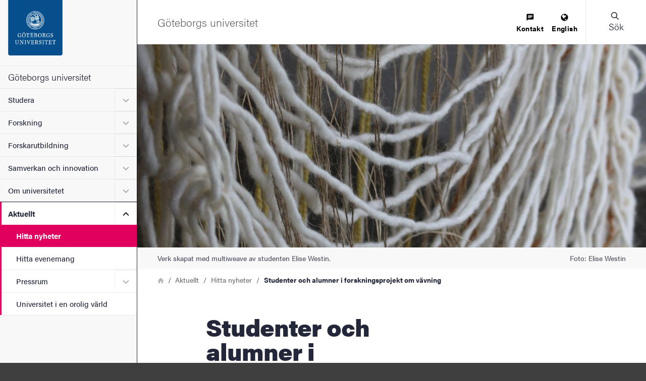

--- FILE ---
content_type: application/javascript; charset=utf-8
request_url: https://script.e-space.se/gu-se.min.js
body_size: 90304
content:
if(window.Matomo) { console.log('Matomo already loaded'); } else { (function(_paq) {/*!!
 * Matomo - free/libre analytics platform
 *
 * JavaScript tracking client
 *
 * @link https://piwik.org
 * @source https://github.com/matomo-org/matomo/blob/master/js/piwik.js
 * @license https://piwik.org/free-software/bsd/ BSD-3 Clause (also in js/LICENSE.txt)
 * @license magnet:?xt=urn:btih:c80d50af7d3db9be66a4d0a86db0286e4fd33292&dn=bsd-3-clause.txt BSD-3-Clause
 */
;if(typeof _paq!=="object"){_paq=[]}if(typeof window.Matomo!=="object"){window.Matomo=window.Piwik=(function(){var s,b={},A={},K=document,g=navigator,ac=screen,X=window,h=X.performance||X.mozPerformance||X.msPerformance||X.webkitPerformance,u=X.encodeURIComponent,W=X.decodeURIComponent,k=unescape,M=[],I,v,am=[],z=0,ag=0,Y=0,m=false,q="";function p(au){try{return W(au)}catch(av){return unescape(au)}}function N(av){var au=typeof av;return au!=="undefined"}function D(au){return typeof au==="function"}function aa(au){return typeof au==="object"}function y(au){return typeof au==="string"||au instanceof String}function al(au){return typeof au==="number"||au instanceof Number
}function ad(au){return N(au)&&(al(au)||(y(au)&&au.length))}function E(av){if(!av){return true}var au;for(au in av){if(Object.prototype.hasOwnProperty.call(av,au)){return false}}return true}function ap(au){var av=typeof console;if(av!=="undefined"&&console&&console.error){console.error(au)}}function ak(){var az,ay,aB,av,au;for(az=0;az<arguments.length;az+=1){au=null;if(arguments[az]&&arguments[az].slice){au=arguments[az].slice()}av=arguments[az];aB=av.shift();var aA,aw;var ax=y(aB)&&aB.indexOf("::")>0;if(ax){aA=aB.split("::");aw=aA[0];aB=aA[1];if("object"===typeof v[aw]&&"function"===typeof v[aw][aB]){v[aw][aB].apply(v[aw],av)}else{if(au){am.push(au)}}}else{for(ay=0;ay<M.length;ay++){if(y(aB)){aw=M[ay];var aC=aB.indexOf(".")>0;if(aC){aA=aB.split(".");if(aw&&"object"===typeof aw[aA[0]]){aw=aw[aA[0]];aB=aA[1]}else{if(au){am.push(au);break}}}if(aw[aB]){aw[aB].apply(aw,av)}else{var aD="The method '"+aB+'\' was not found in "_paq" variable.  Please have a look at the Matomo tracker documentation: https://developer.matomo.org/api-reference/tracking-javascript';
ap(aD);if(!aC){throw new TypeError(aD)}}if(aB==="addTracker"){break}if(aB==="setTrackerUrl"||aB==="setSiteId"){break}}else{aB.apply(M[ay],av)}}}}}function at(ax,aw,av,au){if(ax.addEventListener){ax.addEventListener(aw,av,au);return true}if(ax.attachEvent){return ax.attachEvent("on"+aw,av)}ax["on"+aw]=av}function n(au){if(K.readyState==="complete"){au()}else{if(X.addEventListener){X.addEventListener("load",au,false)}else{if(X.attachEvent){X.attachEvent("onload",au)}}}}function r(ax){var au=false;if(K.attachEvent){au=K.readyState==="complete"}else{au=K.readyState!=="loading"}if(au){ax();return}var aw;if(K.addEventListener){at(K,"DOMContentLoaded",function av(){K.removeEventListener("DOMContentLoaded",av,false);if(!au){au=true;ax()}})}else{if(K.attachEvent){K.attachEvent("onreadystatechange",function av(){if(K.readyState==="complete"){K.detachEvent("onreadystatechange",av);if(!au){au=true;ax()}}});if(K.documentElement.doScroll&&X===X.top){(function av(){if(!au){try{K.documentElement.doScroll("left")
}catch(ay){setTimeout(av,0);return}au=true;ax()}}())}}}at(X,"load",function(){if(!au){au=true;ax()}},false)}function ah(av,aA,aB){if(!av){return""}var au="",ax,aw,ay,az;for(ax in b){if(Object.prototype.hasOwnProperty.call(b,ax)){az=b[ax]&&"function"===typeof b[ax][av];if(az){aw=b[ax][av];ay=aw(aA||{},aB);if(ay){au+=ay}}}}return au}function an(av){var au;m=true;ah("unload");au=new Date();var aw=au.getTimeAlias();if((s-aw)>3000){s=aw+3000}if(s){do{au=new Date()}while(au.getTimeAlias()<s)}}function o(aw,av){var au=K.createElement("script");au.type="text/javascript";au.src=aw;if(au.readyState){au.onreadystatechange=function(){var ax=this.readyState;if(ax==="loaded"||ax==="complete"){au.onreadystatechange=null;av()}}}else{au.onload=av}K.getElementsByTagName("head")[0].appendChild(au)}function O(){var au="";try{au=X.top.document.referrer}catch(aw){if(X.parent){try{au=X.parent.document.referrer}catch(av){au=""}}}if(au===""){au=K.referrer}return au}function t(au){var aw=new RegExp("^([a-z]+):"),av=aw.exec(au);
return av?av[1]:null}function d(au){var aw=new RegExp("^(?:(?:https?|ftp):)/*(?:[^@]+@)?([^:/#]+)"),av=aw.exec(au);return av?av[1]:au}function H(au){return(/^[0-9][0-9]*(\.[0-9]+)?$/).test(au)}function R(aw,ax){var au={},av;for(av in aw){if(aw.hasOwnProperty(av)&&ax(aw[av])){au[av]=aw[av]}}return au}function C(aw){var au={},av;for(av in aw){if(aw.hasOwnProperty(av)){if(H(aw[av])){au[av]=Math.round(aw[av])}else{throw new Error('Parameter "'+av+'" provided value "'+aw[av]+'" is not valid. Please provide a numeric value.')}}}return au}function l(av){var aw="",au;for(au in av){if(av.hasOwnProperty(au)){aw+="&"+u(au)+"="+u(av[au])}}return aw}function ao(av,au){av=String(av);return av.lastIndexOf(au,0)===0}function V(av,au){av=String(av);return av.indexOf(au,av.length-au.length)!==-1}function B(av,au){av=String(av);return av.indexOf(au)!==-1}function f(av,au){av=String(av);return av.substr(0,av.length-au)}function J(ax,aw,az){ax=String(ax);if(!az){az=""}var au=ax.indexOf("#");var aA=ax.length;
if(au===-1){au=aA}var ay=ax.substr(0,au);var av=ax.substr(au,aA-au);if(ay.indexOf("?")===-1){ay+="?"}else{if(!V(ay,"?")){ay+="&"}}return ay+u(aw)+"="+u(az)+av}function j(av,aw){av=String(av);if(av.indexOf("?"+aw+"=")===-1&&av.indexOf("&"+aw+"=")===-1&&av.indexOf("#"+aw+"=")===-1){return av}var aB="";var aD=av.indexOf("#");if(aD!==-1){aB=av.substr(aD+1);av=av.substr(0,aD)}var ax=av.indexOf("?");var au="";var aA=av;if(ax>-1){au=av.substr(ax+1);aA=av.substr(0,ax)}var az=function(aF){var aH;var aG=aF.length-1;for(aG;aG>=0;aG--){aH=aF[aG].split("=")[0];if(aH===aw){aF.splice(aG,1)}}return aF};if(au){var aC=az(au.split("&")).join("&");if(aC){aA+="?"+aC}}if(aB&&aB.indexOf("=")>0){var ay=aB.charAt(0)==="?";if(ay){aB=aB.substr(1)}var aE=az(aB.split("&")).join("&");if(aE){aA+="#";if(ay){aA+="?"}aA+=aE}}else{if(aB){aA+="#"+aB}}return aA}function e(aw,av){var au="[\\?&#]"+av+"=([^&#]*)";var ay=new RegExp(au);var ax=ay.exec(aw);return ax?p(ax[1]):""}function a(au){if(au&&String(au)===au){return au.replace(/^\s+|\s+$/g,"")
}return au}function G(au){return unescape(u(au))}function ar(aJ){var aw=function(aP,aO){return(aP<<aO)|(aP>>>(32-aO))},aK=function(aR){var aP="",aQ,aO;for(aQ=7;aQ>=0;aQ--){aO=(aR>>>(aQ*4))&15;aP+=aO.toString(16)}return aP},az,aM,aL,av=[],aD=1732584193,aB=4023233417,aA=2562383102,ay=271733878,ax=3285377520,aI,aH,aG,aF,aE,aN,au,aC=[];aJ=G(aJ);au=aJ.length;for(aM=0;aM<au-3;aM+=4){aL=aJ.charCodeAt(aM)<<24|aJ.charCodeAt(aM+1)<<16|aJ.charCodeAt(aM+2)<<8|aJ.charCodeAt(aM+3);aC.push(aL)}switch(au&3){case 0:aM=2147483648;break;case 1:aM=aJ.charCodeAt(au-1)<<24|8388608;break;case 2:aM=aJ.charCodeAt(au-2)<<24|aJ.charCodeAt(au-1)<<16|32768;break;case 3:aM=aJ.charCodeAt(au-3)<<24|aJ.charCodeAt(au-2)<<16|aJ.charCodeAt(au-1)<<8|128;break}aC.push(aM);while((aC.length&15)!==14){aC.push(0)}aC.push(au>>>29);aC.push((au<<3)&4294967295);for(az=0;az<aC.length;az+=16){for(aM=0;aM<16;aM++){av[aM]=aC[az+aM]}for(aM=16;aM<=79;aM++){av[aM]=aw(av[aM-3]^av[aM-8]^av[aM-14]^av[aM-16],1)}aI=aD;aH=aB;aG=aA;aF=ay;aE=ax;for(aM=0;
aM<=19;aM++){aN=(aw(aI,5)+((aH&aG)|(~aH&aF))+aE+av[aM]+1518500249)&4294967295;aE=aF;aF=aG;aG=aw(aH,30);aH=aI;aI=aN}for(aM=20;aM<=39;aM++){aN=(aw(aI,5)+(aH^aG^aF)+aE+av[aM]+1859775393)&4294967295;aE=aF;aF=aG;aG=aw(aH,30);aH=aI;aI=aN}for(aM=40;aM<=59;aM++){aN=(aw(aI,5)+((aH&aG)|(aH&aF)|(aG&aF))+aE+av[aM]+2400959708)&4294967295;aE=aF;aF=aG;aG=aw(aH,30);aH=aI;aI=aN}for(aM=60;aM<=79;aM++){aN=(aw(aI,5)+(aH^aG^aF)+aE+av[aM]+3395469782)&4294967295;aE=aF;aF=aG;aG=aw(aH,30);aH=aI;aI=aN}aD=(aD+aI)&4294967295;aB=(aB+aH)&4294967295;aA=(aA+aG)&4294967295;ay=(ay+aF)&4294967295;ax=(ax+aE)&4294967295}aN=aK(aD)+aK(aB)+aK(aA)+aK(ay)+aK(ax);return aN.toLowerCase()}function af(aw,au,av){if(!aw){aw=""}if(!au){au=""}if(aw==="translate.googleusercontent.com"){if(av===""){av=au}au=e(au,"u");aw=d(au)}else{if(aw==="cc.bingj.com"||aw==="webcache.googleusercontent.com"||aw.slice(0,5)==="74.6."){au=K.links[0].href;aw=d(au)}}return[aw,au,av]}function P(av){var au=av.length;if(av.charAt(--au)==="."){av=av.slice(0,au)}if(av.slice(0,2)==="*."){av=av.slice(1)
}if(av.indexOf("/")!==-1){av=av.substr(0,av.indexOf("/"))}return av}function aq(av){av=av&&av.text?av.text:av;if(!y(av)){var au=K.getElementsByTagName("title");if(au&&N(au[0])){av=au[0].text}}return av}function T(au){if(!au){return[]}if(!N(au.children)&&N(au.childNodes)){return au.children}if(N(au.children)){return au.children}return[]}function Z(av,au){if(!av||!au){return false}if(av.contains){return av.contains(au)}if(av===au){return true}if(av.compareDocumentPosition){return !!(av.compareDocumentPosition(au)&16)}return false}function Q(aw,ax){if(aw&&aw.indexOf){return aw.indexOf(ax)}if(!N(aw)||aw===null){return -1}if(!aw.length){return -1}var au=aw.length;if(au===0){return -1}var av=0;while(av<au){if(aw[av]===ax){return av}av++}return -1}function i(aw){if(!aw){return false}function au(ay,az){if(X.getComputedStyle){return K.defaultView.getComputedStyle(ay,null)[az]}if(ay.currentStyle){return ay.currentStyle[az]}}function ax(ay){ay=ay.parentNode;while(ay){if(ay===K){return true}ay=ay.parentNode
}return false}function av(aA,aG,ay,aD,aB,aE,aC){var az=aA.parentNode,aF=1;if(!ax(aA)){return false}if(9===az.nodeType){return true}if("0"===au(aA,"opacity")||"none"===au(aA,"display")||"hidden"===au(aA,"visibility")){return false}if(!N(aG)||!N(ay)||!N(aD)||!N(aB)||!N(aE)||!N(aC)){aG=aA.offsetTop;aB=aA.offsetLeft;aD=aG+aA.offsetHeight;ay=aB+aA.offsetWidth;aE=aA.offsetWidth;aC=aA.offsetHeight}if(aw===aA&&(0===aC||0===aE)&&"hidden"===au(aA,"overflow")){return false}if(az){if(("hidden"===au(az,"overflow")||"scroll"===au(az,"overflow"))){if(aB+aF>az.offsetWidth+az.scrollLeft||aB+aE-aF<az.scrollLeft||aG+aF>az.offsetHeight+az.scrollTop||aG+aC-aF<az.scrollTop){return false}}if(aA.offsetParent===az){aB+=az.offsetLeft;aG+=az.offsetTop}return av(az,aG,ay,aD,aB,aE,aC)}return true}return av(aw)}var aj={htmlCollectionToArray:function(aw){var au=[],av;if(!aw||!aw.length){return au}for(av=0;av<aw.length;av++){au.push(aw[av])}return au},find:function(au){if(!document.querySelectorAll||!au){return[]}var av=document.querySelectorAll(au);
return this.htmlCollectionToArray(av)},findMultiple:function(aw){if(!aw||!aw.length){return[]}var av,ax;var au=[];for(av=0;av<aw.length;av++){ax=this.find(aw[av]);au=au.concat(ax)}au=this.makeNodesUnique(au);return au},findNodesByTagName:function(av,au){if(!av||!au||!av.getElementsByTagName){return[]}var aw=av.getElementsByTagName(au);return this.htmlCollectionToArray(aw)},makeNodesUnique:function(au){var az=[].concat(au);au.sort(function(aB,aA){if(aB===aA){return 0}var aD=Q(az,aB);var aC=Q(az,aA);if(aD===aC){return 0}return aD>aC?-1:1});if(au.length<=1){return au}var av=0;var ax=0;var ay=[];var aw;aw=au[av++];while(aw){if(aw===au[av]){ax=ay.push(av)}aw=au[av++]||null}while(ax--){au.splice(ay[ax],1)}return au},getAttributeValueFromNode:function(ay,aw){if(!this.hasNodeAttribute(ay,aw)){return}if(ay&&ay.getAttribute){return ay.getAttribute(aw)}if(!ay||!ay.attributes){return}var ax=(typeof ay.attributes[aw]);if("undefined"===ax){return}if(ay.attributes[aw].value){return ay.attributes[aw].value
}if(ay.attributes[aw].nodeValue){return ay.attributes[aw].nodeValue}var av;var au=ay.attributes;if(!au){return}for(av=0;av<au.length;av++){if(au[av].nodeName===aw){return au[av].nodeValue}}return null},hasNodeAttributeWithValue:function(av,au){var aw=this.getAttributeValueFromNode(av,au);return !!aw},hasNodeAttribute:function(aw,au){if(aw&&aw.hasAttribute){return aw.hasAttribute(au)}if(aw&&aw.attributes){var av=(typeof aw.attributes[au]);return"undefined"!==av}return false},hasNodeCssClass:function(aw,au){if(aw&&au&&aw.className){var av=typeof aw.className==="string"?aw.className.split(" "):[];if(-1!==Q(av,au)){return true}}return false},findNodesHavingAttribute:function(ay,aw,au){if(!au){au=[]}if(!ay||!aw){return au}var ax=T(ay);if(!ax||!ax.length){return au}var av,az;for(av=0;av<ax.length;av++){az=ax[av];if(this.hasNodeAttribute(az,aw)){au.push(az)}au=this.findNodesHavingAttribute(az,aw,au)}return au},findFirstNodeHavingAttribute:function(aw,av){if(!aw||!av){return}if(this.hasNodeAttribute(aw,av)){return aw
}var au=this.findNodesHavingAttribute(aw,av);if(au&&au.length){return au[0]}},findFirstNodeHavingAttributeWithValue:function(ax,aw){if(!ax||!aw){return}if(this.hasNodeAttributeWithValue(ax,aw)){return ax}var au=this.findNodesHavingAttribute(ax,aw);if(!au||!au.length){return}var av;for(av=0;av<au.length;av++){if(this.getAttributeValueFromNode(au[av],aw)){return au[av]}}},findNodesHavingCssClass:function(ay,ax,au){if(!au){au=[]}if(!ay||!ax){return au}if(ay.getElementsByClassName){var az=ay.getElementsByClassName(ax);return this.htmlCollectionToArray(az)}var aw=T(ay);if(!aw||!aw.length){return[]}var av,aA;for(av=0;av<aw.length;av++){aA=aw[av];if(this.hasNodeCssClass(aA,ax)){au.push(aA)}au=this.findNodesHavingCssClass(aA,ax,au)}return au},findFirstNodeHavingClass:function(aw,av){if(!aw||!av){return}if(this.hasNodeCssClass(aw,av)){return aw}var au=this.findNodesHavingCssClass(aw,av);if(au&&au.length){return au[0]}},isLinkElement:function(av){if(!av){return false}var au=String(av.nodeName).toLowerCase();
var ax=["a","area"];var aw=Q(ax,au);return aw!==-1},setAnyAttribute:function(av,au,aw){if(!av||!au){return}if(av.setAttribute){av.setAttribute(au,aw)}else{av[au]=aw}}};var x={CONTENT_ATTR:"data-track-content",CONTENT_CLASS:"matomoTrackContent",LEGACY_CONTENT_CLASS:"piwikTrackContent",CONTENT_NAME_ATTR:"data-content-name",CONTENT_PIECE_ATTR:"data-content-piece",CONTENT_PIECE_CLASS:"matomoContentPiece",LEGACY_CONTENT_PIECE_CLASS:"piwikContentPiece",CONTENT_TARGET_ATTR:"data-content-target",CONTENT_TARGET_CLASS:"matomoContentTarget",LEGACY_CONTENT_TARGET_CLASS:"piwikContentTarget",CONTENT_IGNOREINTERACTION_ATTR:"data-content-ignoreinteraction",CONTENT_IGNOREINTERACTION_CLASS:"matomoContentIgnoreInteraction",LEGACY_CONTENT_IGNOREINTERACTION_CLASS:"piwikContentIgnoreInteraction",location:undefined,findContentNodes:function(){var av="."+this.CONTENT_CLASS;var aw="."+this.LEGACY_CONTENT_CLASS;var au="["+this.CONTENT_ATTR+"]";var ax=aj.findMultiple([av,aw,au]);return ax},findContentNodesWithinNode:function(ax){if(!ax){return[]
}var av=aj.findNodesHavingCssClass(ax,this.CONTENT_CLASS);av=aj.findNodesHavingCssClass(ax,this.LEGACY_CONTENT_CLASS,av);var au=aj.findNodesHavingAttribute(ax,this.CONTENT_ATTR);if(au&&au.length){var aw;for(aw=0;aw<au.length;aw++){av.push(au[aw])}}if(aj.hasNodeAttribute(ax,this.CONTENT_ATTR)){av.push(ax)}else{if(aj.hasNodeCssClass(ax,this.CONTENT_CLASS)){av.push(ax)}else{if(aj.hasNodeCssClass(ax,this.LEGACY_CONTENT_CLASS)){av.push(ax)}}}av=aj.makeNodesUnique(av);return av},findParentContentNode:function(av){if(!av){return}var aw=av;var au=0;while(aw&&aw!==K&&aw.parentNode){if(aj.hasNodeAttribute(aw,this.CONTENT_ATTR)){return aw}if(aj.hasNodeCssClass(aw,this.CONTENT_CLASS)){return aw}if(aj.hasNodeCssClass(aw,this.LEGACY_CONTENT_CLASS)){return aw}aw=aw.parentNode;if(au>1000){break}au++}},findPieceNode:function(av){var au;au=aj.findFirstNodeHavingAttribute(av,this.CONTENT_PIECE_ATTR);if(!au){au=aj.findFirstNodeHavingClass(av,this.CONTENT_PIECE_CLASS)}if(!au){au=aj.findFirstNodeHavingClass(av,this.LEGACY_CONTENT_PIECE_CLASS)
}if(au){return au}return av},findTargetNodeNoDefault:function(au){if(!au){return}var av=aj.findFirstNodeHavingAttributeWithValue(au,this.CONTENT_TARGET_ATTR);if(av){return av}av=aj.findFirstNodeHavingAttribute(au,this.CONTENT_TARGET_ATTR);if(av){return av}av=aj.findFirstNodeHavingClass(au,this.CONTENT_TARGET_CLASS);if(av){return av}av=aj.findFirstNodeHavingClass(au,this.LEGACY_CONTENT_TARGET_CLASS);if(av){return av}},findTargetNode:function(au){var av=this.findTargetNodeNoDefault(au);if(av){return av}return au},findContentName:function(av){if(!av){return}var ay=aj.findFirstNodeHavingAttributeWithValue(av,this.CONTENT_NAME_ATTR);if(ay){return aj.getAttributeValueFromNode(ay,this.CONTENT_NAME_ATTR)}var au=this.findContentPiece(av);if(au){return this.removeDomainIfIsInLink(au)}if(aj.hasNodeAttributeWithValue(av,"title")){return aj.getAttributeValueFromNode(av,"title")}var aw=this.findPieceNode(av);if(aj.hasNodeAttributeWithValue(aw,"title")){return aj.getAttributeValueFromNode(aw,"title")}var ax=this.findTargetNode(av);
if(aj.hasNodeAttributeWithValue(ax,"title")){return aj.getAttributeValueFromNode(ax,"title")}},findContentPiece:function(av){if(!av){return}var ax=aj.findFirstNodeHavingAttributeWithValue(av,this.CONTENT_PIECE_ATTR);if(ax){return aj.getAttributeValueFromNode(ax,this.CONTENT_PIECE_ATTR)}var au=this.findPieceNode(av);var aw=this.findMediaUrlInNode(au);if(aw){return this.toAbsoluteUrl(aw)}},findContentTarget:function(aw){if(!aw){return}var ax=this.findTargetNode(aw);if(aj.hasNodeAttributeWithValue(ax,this.CONTENT_TARGET_ATTR)){return aj.getAttributeValueFromNode(ax,this.CONTENT_TARGET_ATTR)}var av;if(aj.hasNodeAttributeWithValue(ax,"href")){av=aj.getAttributeValueFromNode(ax,"href");return this.toAbsoluteUrl(av)}var au=this.findPieceNode(aw);if(aj.hasNodeAttributeWithValue(au,"href")){av=aj.getAttributeValueFromNode(au,"href");return this.toAbsoluteUrl(av)}},isSameDomain:function(au){if(!au||!au.indexOf){return false}if(0===au.indexOf(this.getLocation().origin)){return true}var av=au.indexOf(this.getLocation().host);
if(8>=av&&0<=av){return true}return false},removeDomainIfIsInLink:function(aw){var av="^https?://[^/]+";var au="^.*//[^/]+";if(aw&&aw.search&&-1!==aw.search(new RegExp(av))&&this.isSameDomain(aw)){aw=aw.replace(new RegExp(au),"");if(!aw){aw="/"}}return aw},findMediaUrlInNode:function(ay){if(!ay){return}var aw=["img","embed","video","audio"];var au=ay.nodeName.toLowerCase();if(-1!==Q(aw,au)&&aj.findFirstNodeHavingAttributeWithValue(ay,"src")){var ax=aj.findFirstNodeHavingAttributeWithValue(ay,"src");return aj.getAttributeValueFromNode(ax,"src")}if(au==="object"&&aj.hasNodeAttributeWithValue(ay,"data")){return aj.getAttributeValueFromNode(ay,"data")}if(au==="object"){var az=aj.findNodesByTagName(ay,"param");if(az&&az.length){var av;for(av=0;av<az.length;av++){if("movie"===aj.getAttributeValueFromNode(az[av],"name")&&aj.hasNodeAttributeWithValue(az[av],"value")){return aj.getAttributeValueFromNode(az[av],"value")}}}var aA=aj.findNodesByTagName(ay,"embed");if(aA&&aA.length){return this.findMediaUrlInNode(aA[0])
}}},trim:function(au){return a(au)},isOrWasNodeInViewport:function(az){if(!az||!az.getBoundingClientRect||az.nodeType!==1){return true}var ay=az.getBoundingClientRect();var ax=K.documentElement||{};var aw=ay.top<0;if(aw&&az.offsetTop){aw=(az.offsetTop+ay.height)>0}var av=ax.clientWidth;if(X.innerWidth&&av>X.innerWidth){av=X.innerWidth}var au=ax.clientHeight;if(X.innerHeight&&au>X.innerHeight){au=X.innerHeight}return((ay.bottom>0||aw)&&ay.right>0&&ay.left<av&&((ay.top<au)||aw))},isNodeVisible:function(av){var au=i(av);var aw=this.isOrWasNodeInViewport(av);return au&&aw},buildInteractionRequestParams:function(au,av,aw,ax){var ay="";if(au){ay+="c_i="+u(au)}if(av){if(ay){ay+="&"}ay+="c_n="+u(av)}if(aw){if(ay){ay+="&"}ay+="c_p="+u(aw)}if(ax){if(ay){ay+="&"}ay+="c_t="+u(ax)}if(ay){ay+="&ca=1"}return ay},buildImpressionRequestParams:function(au,av,aw){var ax="c_n="+u(au)+"&c_p="+u(av);if(aw){ax+="&c_t="+u(aw)}if(ax){ax+="&ca=1"}return ax},buildContentBlock:function(aw){if(!aw){return}var au=this.findContentName(aw);
var av=this.findContentPiece(aw);var ax=this.findContentTarget(aw);au=this.trim(au);av=this.trim(av);ax=this.trim(ax);return{name:au||"Unknown",piece:av||"Unknown",target:ax||""}},collectContent:function(ax){if(!ax||!ax.length){return[]}var aw=[];var au,av;for(au=0;au<ax.length;au++){av=this.buildContentBlock(ax[au]);if(N(av)){aw.push(av)}}return aw},setLocation:function(au){this.location=au},getLocation:function(){var au=this.location||X.location;if(!au.origin){au.origin=au.protocol+"//"+au.hostname+(au.port?":"+au.port:"")}return au},toAbsoluteUrl:function(av){if((!av||String(av)!==av)&&av!==""){return av}if(""===av){return this.getLocation().href}if(av.search(/^\/\//)!==-1){return this.getLocation().protocol+av}if(av.search(/:\/\//)!==-1){return av}if(0===av.indexOf("#")){return this.getLocation().origin+this.getLocation().pathname+av}if(0===av.indexOf("?")){return this.getLocation().origin+this.getLocation().pathname+av}if(0===av.search("^[a-zA-Z]{2,11}:")){return av}if(av.search(/^\//)!==-1){return this.getLocation().origin+av
}var au="(.*/)";var aw=this.getLocation().origin+this.getLocation().pathname.match(new RegExp(au))[0];return aw+av},isUrlToCurrentDomain:function(av){var aw=this.toAbsoluteUrl(av);if(!aw){return false}var au=this.getLocation().origin;if(au===aw){return true}if(0===String(aw).indexOf(au)){if(":"===String(aw).substr(au.length,1)){return false}return true}return false},setHrefAttribute:function(av,au){if(!av||!au){return}aj.setAnyAttribute(av,"href",au)},shouldIgnoreInteraction:function(au){if(aj.hasNodeAttribute(au,this.CONTENT_IGNOREINTERACTION_ATTR)){return true}if(aj.hasNodeCssClass(au,this.CONTENT_IGNOREINTERACTION_CLASS)){return true}if(aj.hasNodeCssClass(au,this.LEGACY_CONTENT_IGNOREINTERACTION_CLASS)){return true}return false}};function ab(av,ay){if(ay){return ay}av=x.toAbsoluteUrl(av);if(B(av,"?")){var ax=av.indexOf("?");av=av.slice(0,ax)}if(V(av,"matomo.php")){av=f(av,"matomo.php".length)}else{if(V(av,"piwik.php")){av=f(av,"piwik.php".length)}else{if(V(av,".php")){var au=av.lastIndexOf("/");
var aw=1;av=av.slice(0,au+aw)}}}if(V(av,"/js/")){av=f(av,"js/".length)}return av}function S(aA){var aC="Matomo_Overlay";var av=new RegExp("index\\.php\\?module=Overlay&action=startOverlaySession&idSite=([0-9]+)&period=([^&]+)&date=([^&]+)(&segment=[^&]*)?");var aw=av.exec(K.referrer);if(aw){var ay=aw[1];if(ay!==String(aA)){return false}var az=aw[2],au=aw[3],ax=aw[4];if(!ax){ax=""}else{if(ax.indexOf("&segment=")===0){ax=ax.substr("&segment=".length)}}X.name=aC+"###"+az+"###"+au+"###"+ax}var aB=X.name.split("###");return aB.length===4&&aB[0]===aC}function ae(av,aA,aw){var az=X.name.split("###"),ay=az[1],au=az[2],ax=az[3],aB=ab(av,aA);o(aB+"plugins/Overlay/client/client.js?v=1",function(){Matomo_Overlay_Client.initialize(aB,aw,ay,au,ax)})}function w(){var aw;try{aw=X.frameElement}catch(av){return true}if(N(aw)){return(aw&&String(aw.nodeName).toLowerCase()==="iframe")?true:false}try{return X.self!==X.top}catch(au){return true}}function U(ct,cn){var bV=this,bo="mtm_consent",c1="mtm_cookie_consent",da="mtm_consent_removed",ch=af(K.domain,X.location.href,O()),di=P(ch[0]),bZ=p(ch[1]),bA=p(ch[2]),dg=false,cx="GET",dC=cx,aQ="application/x-www-form-urlencoded; charset=UTF-8",cR=aQ,aM=ct||"",bU="",dr="",cD="",cj=cn||"",bL="",b0="",bf,bu="",dy=["3mf","7z","aac","apk","arc","arj","asc","asf","asx","avi","azw3","bin","bz","bz2","csv","deb","dmg","doc","docx","epub","exe","flv","gif","gz","gzip","hqx","ibooks","jar","jpeg","jpg","js","md5","mobi","mov","movie","mp2","mp3","mp4","mpg","mpeg","msi","msp","obj","odb","odf","odg","ods","odt","ogg","ogv","pdf","phps","png","ply","ppt","pptx","qt","qtm","ra","ram","rar","rpm","rtf","sea","sha","sha256","sha512","sig","sit","stl","tar","tbz","tbz2","tgz","torrent","txt","wav","wma","wmv","wpd","xls","xlsx","xml","xz","z","zip"],aG=[di],bM=[],cS=[".paypal.com"],cy=[],bY=[],bj=[],bW=500,dl=true,c7,bg,b4,b1,aw,cH=["pk_campaign","mtm_campaign","piwik_campaign","matomo_campaign","utm_campaign","utm_source","utm_medium"],bT=["pk_kwd","mtm_kwd","piwik_kwd","matomo_kwd","utm_term"],cV=["mtm_campaign","matomo_campaign","mtm_cpn","pk_campaign","piwik_campaign","pk_cpn","utm_campaign","mtm_keyword","matomo_kwd","mtm_kwd","pk_keyword","piwik_kwd","pk_kwd","utm_term","mtm_source","pk_source","utm_source","mtm_medium","pk_medium","utm_medium","mtm_content","pk_content","utm_content","mtm_cid","pk_cid","utm_id","mtm_clid","mtm_group","pk_group","mtm_placement","pk_placement"],bv="_pk_",aD="pk_vid",ba=180,dp,bC,b5=false,aR="Lax",bx=false,de,bp,dm=true,bI,c8=33955200000,cE=1800000,dx=15768000000,bd=true,bR=false,bs=false,b3=false,aZ=false,cq,b9={},cC={},bz={},bG=200,cN={},ds={},dz={},a3={},co=[],by=false,ck=false,cp=[],cu=false,cZ=false,ax=false,dA=false,db=false,aW=false,bn=w(),cT=null,dq=null,a0,bO,cl=ar,bB,aU,bN=false,cK=0,bH=["id","ses","cvar","ref"],cY=false,bP=null,c9=[],cM=[],aF=Y++,aE=false,dn=true,cW=false;
try{bu=K.title}catch(cU){bu=""}function aL(dN){if(bx&&dN!==da){return 0}var dL=new RegExp("(^|;)[ ]*"+dN+"=([^;]*)"),dM=dL.exec(K.cookie);return dM?W(dM[2]):0}bP=!aL(da);function dG(dP,dQ,dT,dS,dN,dO,dR){if(bx&&dP!==da){return}var dM;if(dT){dM=new Date();dM.setTime(dM.getTime()+dT)}if(!dR){dR="Lax"}K.cookie=dP+"="+u(dQ)+(dT?";expires="+dM.toGMTString():"")+";path="+(dS||"/")+(dN?";domain="+dN:"")+(dO?";secure":"")+";SameSite="+dR;if((!dT||dT>=0)&&aL(dP)!==String(dQ)){var dL="There was an error setting cookie `"+dP+"`. Please check domain and path.";ap(dL)}}function cf(dL){var dN,dM;if(dm!==true&&!cY){for(dM=0;dM<cH.length;dM++){dL=j(dL,cH[dM])}for(dM=0;dM<bT.length;dM++){dL=j(dL,bT[dM])}for(dM=0;dM<cV.length;dM++){dL=j(dL,cV[dM])}}dL=j(dL,aD);dL=j(dL,"ignore_referrer");dL=j(dL,"ignore_referer");for(dM=0;dM<cy.length;dM++){dL=j(dL,cy[dM])}if(b1){dN=new RegExp("#.*");return dL.replace(dN,"")}return dL}function b8(dN,dL){var dO=t(dL),dM;if(dO){return dL}if(dL.slice(0,1)==="/"){return t(dN)+"://"+d(dN)+dL
}dN=cf(dN);dM=dN.indexOf("?");if(dM>=0){dN=dN.slice(0,dM)}dM=dN.lastIndexOf("/");if(dM!==dN.length-1){dN=dN.slice(0,dM+1)}return dN+dL}function c5(dN,dL){var dM;dN=String(dN).toLowerCase();dL=String(dL).toLowerCase();if(dN===dL){return true}if(dL.slice(0,1)==="."){if(dN===dL.slice(1)){return true}dM=dN.length-dL.length;if((dM>0)&&(dN.slice(dM)===dL)){return true}}return false}function cB(dL){var dM=document.createElement("a");if(dL.indexOf("//")!==0&&dL.indexOf("http")!==0){if(dL.indexOf("*")===0){dL=dL.substr(1)}if(dL.indexOf(".")===0){dL=dL.substr(1)}dL="http://"+dL}dM.href=x.toAbsoluteUrl(dL);if(dM.pathname){return dM.pathname}return""}function be(dM,dL){if(!ao(dL,"/")){dL="/"+dL}if(!ao(dM,"/")){dM="/"+dM}var dN=(dL==="/"||dL==="/*");if(dN){return true}if(dM===dL){return true}dL=String(dL).toLowerCase();dM=String(dM).toLowerCase();if(V(dL,"*")){dL=dL.slice(0,-1);dN=(!dL||dL==="/");if(dN){return true}if(dM===dL){return true}return dM.indexOf(dL)===0}if(!V(dM,"/")){dM+="/"}if(!V(dL,"/")){dL+="/"
}return dM.indexOf(dL)===0}function aA(dP,dR){var dM,dL,dN,dO,dQ;for(dM=0;dM<aG.length;dM++){dO=P(aG[dM]);dQ=cB(aG[dM]);if(c5(dP,dO)&&be(dR,dQ)){return true}}return false}function a6(dO){var dM,dL,dN;for(dM=0;dM<aG.length;dM++){dL=P(aG[dM].toLowerCase());if(dO===dL){return true}if(dL.slice(0,1)==="."){if(dO===dL.slice(1)){return true}dN=dO.length-dL.length;if((dN>0)&&(dO.slice(dN)===dL)){return true}}}return false}function cJ(dL){var dM,dO,dQ,dN,dP;if(!dL.length||!cS.length){return false}dO=d(dL);dQ=cB(dL);if(dO.indexOf("www.")===0){dO=dO.substr(4)}for(dM=0;dM<cS.length;dM++){dN=P(cS[dM]);dP=cB(cS[dM]);if(dN.indexOf("www.")===0){dN=dN.substr(4)}if(c5(dO,dN)&&be(dQ,dP)){return true}}return false}function au(){if(q&&q.length>0){return true}q=e(X.location.href,"tracker_install_check");return q&&q.length>0}function cI(){if(au()&&aa(X)){X.close()}}function cF(dL,dN){dL=dL.replace("send_image=0","send_image=1");var dM=new Image(1,1);dM.onload=function(){I=0;if(typeof dN==="function"){dN({request:dL,trackerUrl:aM,success:true})
}};dM.onerror=function(){if(typeof dN==="function"){dN({request:dL,trackerUrl:aM,success:false})}};dM.src=aM+(aM.indexOf("?")<0?"?":"&")+dL;cI()}function c2(dL){if(dC==="POST"){return true}return dL&&(dL.length>2000||dL.indexOf('{"requests"')===0)}function aT(){return"object"===typeof g&&"function"===typeof g.sendBeacon&&"function"===typeof Blob}function bh(dP,dS,dR){var dN=aT();if(!dN){return false}var dO={type:"application/x-www-form-urlencoded; charset=UTF-8"};var dT=false;var dM=aM;try{var dL=new Blob([dP],dO);if(dR&&!c2(dP)){dL=new Blob([],dO);dM=dM+(dM.indexOf("?")<0?"?":"&")+dP}dT=g.sendBeacon(dM,dL)}catch(dQ){return false}if(dT&&typeof dS==="function"){dS({request:dP,trackerUrl:aM,success:true,isSendBeacon:true})}cI();return dT}function dw(dM,dN,dL){if(!N(dL)||null===dL){dL=true}if(m&&bh(dM,dN,dL)){return}setTimeout(function(){if(m&&bh(dM,dN,dL)){return}var dQ;try{var dP=X.XMLHttpRequest?new X.XMLHttpRequest():X.ActiveXObject?new ActiveXObject("Microsoft.XMLHTTP"):null;dP.open("POST",aM,true);
dP.onreadystatechange=function(){if(this.readyState===4&&!(this.status>=200&&this.status<300)){var dR=m&&bh(dM,dN,dL);if(!dR&&dL){cF(dM,dN)}else{if(typeof dN==="function"){dN({request:dM,trackerUrl:aM,success:false,xhr:this})}}}else{if(this.readyState===4&&(typeof dN==="function")){dN({request:dM,trackerUrl:aM,success:true,xhr:this})}}};dP.setRequestHeader("Content-Type",cR);dP.withCredentials=true;dP.send(dM)}catch(dO){dQ=m&&bh(dM,dN,dL);if(!dQ&&dL){cF(dM,dN)}else{if(typeof dN==="function"){dN({request:dM,trackerUrl:aM,success:false})}}}cI()},50)}function cv(dM){var dL=new Date();var dN=dL.getTime()+dM;if(!s||dN>s){s=dN}}function bl(){bn=true;cT=new Date().getTime()}function dF(){var dL=new Date().getTime();return !cT||(dL-cT)>bg}function aH(){if(dF()){b4()}}function a5(){if(K.visibilityState==="hidden"&&dF()){b4()}else{if(K.visibilityState==="visible"){cT=new Date().getTime()}}}function dJ(){if(aW||!bg){return}aW=true;at(X,"focus",bl);at(X,"blur",aH);at(X,"visibilitychange",a5);ag++;v.addPlugin("HeartBeat"+ag,{unload:function(){if(aW&&dF()){b4()
}}})}function c0(dP){var dM=new Date();var dL=dM.getTime();dq=dL;if(cZ&&dL<cZ){var dN=cZ-dL;setTimeout(dP,dN);cv(dN+50);cZ+=50;return}if(cZ===false){var dO=800;cZ=dL+dO}dP()}function aX(){if(aL(da)){bP=false}else{if(aL(bo)){bP=true}}}function b2(dO){var dN,dM="",dL="";for(dN in dz){if(Object.prototype.hasOwnProperty.call(dz,dN)){dL+="&"+dN+"="+dz[dN]}}if(a3){dM="&uadata="+u(X.JSON.stringify(a3))}if(dO instanceof Array){for(dN=0;dN<dO.length;dN++){dO[dN]+=dM+dL}}else{dO+=dM+dL}return dO}function av(){return N(g.userAgentData)&&D(g.userAgentData.getHighEntropyValues)}function cG(dL){if(by||ck){return}ck=true;a3={brands:g.userAgentData.brands,platform:g.userAgentData.platform};g.userAgentData.getHighEntropyValues(["brands","model","platform","platformVersion","uaFullVersion","fullVersionList","formFactors"]).then(function(dN){var dM;if(dN.fullVersionList){delete dN.brands;delete dN.uaFullVersion}a3=dN;by=true;ck=false;dL()},function(dM){by=true;ck=false;dL()})}function bS(dM,dL,dN){aX();if(!bP){c9.push([dM,dN]);
return}if(dn&&!by&&av()){co.push([dM,dN]);return}aE=true;if(!de&&dM){if(cY&&bP){dM+="&consent=1"}dM=b2(dM);c0(function(){if(dl&&bh(dM,dN,true)){cv(100);return}if(c2(dM)){dw(dM,dN)}else{cF(dM,dN)}cv(dL)})}if(!aW){dJ()}}function cA(dL){if(de){return false}return(dL&&dL.length)}function dv(dL,dP){if(!dP||dP>=dL.length){return[dL]}var dM=0;var dN=dL.length;var dO=[];for(dM;dM<dN;dM+=dP){dO.push(dL.slice(dM,dM+dP))}return dO}function dH(dM,dL){if(!cA(dM)){return}if(dn&&!by&&av()){co.push([dM,null]);return}if(!bP){c9.push([dM,null]);return}aE=true;c0(function(){var dP=dv(dM,50);var dN=0,dO;for(dN;dN<dP.length;dN++){dO='{"requests":["?'+b2(dP[dN]).join('","?')+'"],"send_image":0}';if(dl&&bh(dO,null,false)){cv(100)}else{dw(dO,null,false)}}cv(dL)})}function a2(dL){return bv+dL+"."+cj+"."+bB}function cc(dN,dM,dL){dG(dN,"",-129600000,dM,dL)}function ci(){if(bx){return"0"}if(!N(X.showModalDialog)&&N(g.cookieEnabled)){return g.cookieEnabled?"1":"0"}var dL=bv+"testcookie";dG(dL,"1",undefined,bC,dp,b5,aR);
var dM=aL(dL)==="1"?"1":"0";cc(dL);return dM}function bt(){bB=cl((dp||di)+(bC||"/")).slice(0,4)}function ay(){var dM,dL;for(dM=0;dM<co.length;dM++){dL=typeof co[dM][0];if(dL==="string"){bS(co[dM][0],bW,co[dM][1])}else{if(dL==="object"){dH(co[dM][0],bW)}}}co=[]}function c6(){if(!dn){return{}}if(av()){cG(ay)}if(N(dz.res)){return dz}var dM,dO,dQ={pdf:"application/pdf",qt:"video/quicktime",realp:"audio/x-pn-realaudio-plugin",wma:"application/x-mplayer2",fla:"application/x-shockwave-flash",java:"application/x-java-vm",ag:"application/x-silverlight"};if(!((new RegExp("MSIE")).test(g.userAgent))){if(g.mimeTypes&&g.mimeTypes.length){for(dM in dQ){if(Object.prototype.hasOwnProperty.call(dQ,dM)){dO=g.mimeTypes[dQ[dM]];dz[dM]=(dO&&dO.enabledPlugin)?"1":"0"}}}try{if(!((new RegExp("Edge[ /](\\d+[\\.\\d]+)")).test(g.userAgent))&&typeof navigator.javaEnabled!=="unknown"&&N(g.javaEnabled)&&g.javaEnabled()){dz.java="1"}}catch(dP){}if(!N(X.showModalDialog)&&N(g.cookieEnabled)){dz.cookie=g.cookieEnabled?"1":"0"
}else{dz.cookie=ci()}}var dN=parseInt(ac.width,10);var dL=parseInt(ac.height,10);dz.res=parseInt(dN,10)+"x"+parseInt(dL,10);return dz}function ca(){var dM=a2("cvar"),dL=aL(dM);if(dL&&dL.length){dL=X.JSON.parse(dL);if(aa(dL)){return dL}}return{}}function c3(){if(aZ===false){aZ=ca()}}function df(){var dL=c6();return cl((g.userAgent||"")+(g.platform||"")+X.JSON.stringify(dL)+(new Date()).getTime()+Math.random()).slice(0,16)}function aJ(){var dL=c6();return cl((g.userAgent||"")+(g.platform||"")+X.JSON.stringify(dL)).slice(0,6)}function bq(){return Math.floor((new Date()).getTime()/1000)}function aS(){var dM=bq();var dN=aJ();var dL=String(dM)+dN;return dL}function du(dN){dN=String(dN);var dQ=aJ();var dO=dQ.length;var dP=dN.substr(-1*dO,dO);var dM=parseInt(dN.substr(0,dN.length-dO),10);if(dM&&dP&&dP===dQ){var dL=bq();if(ba<=0){return true}if(dL>=dM&&dL<=(dM+ba)){return true}}return false}function dI(dL){if(!db){return""}var dP=e(dL,aD);if(!dP){return""}dP=String(dP);var dN=new RegExp("^[a-zA-Z0-9]+$");
if(dP.length===32&&dN.test(dP)){var dM=dP.substr(16,32);if(du(dM)){var dO=dP.substr(0,16);return dO}}return""}function dc(){if(!b0){b0=dI(bZ)}var dN=new Date(),dL=Math.round(dN.getTime()/1000),dM=a2("id"),dQ=aL(dM),dP,dO;if(dQ){dP=dQ.split(".");dP.unshift("0");if(b0.length){dP[1]=b0}return dP}if(b0.length){dO=b0}else{if("0"===ci()){dO=""}else{dO=df()}}dP=["1",dO,dL];return dP}function a9(){var dO=dc(),dM=dO[0],dN=dO[1],dL=dO[2];return{newVisitor:dM,uuid:dN,createTs:dL}}function aP(){var dO=new Date(),dM=dO.getTime(),dP=a9().createTs;var dL=parseInt(dP,10);var dN=(dL*1000)+c8-dM;return dN}function aV(dL){if(!cj){return}var dN=new Date(),dM=Math.round(dN.getTime()/1000);if(!N(dL)){dL=a9()}var dO=dL.uuid+"."+dL.createTs+".";dG(a2("id"),dO,aP(),bC,dp,b5,aR)}function bX(){var dL=aL(a2("ref"));if(dL.length){try{dL=X.JSON.parse(dL);if(aa(dL)){return dL}}catch(dM){}}return["","",0,""]}function bJ(dN){var dM=bv+"testcookie_domain";var dL="testvalue";dG(dM,dL,10000,null,dN,b5,aR);if(aL(dM)===dL){cc(dM,null,dN);
return true}return false}function aN(){var dM=bx;bx=false;var dL,dN;for(dL=0;dL<bH.length;dL++){dN=a2(bH[dL]);if(dN!==da&&dN!==bo&&0!==aL(dN)){cc(dN,bC,dp)}}bx=dM}function cg(dL){cj=dL}function dK(dP){if(!dP||!aa(dP)){return}var dO=[];var dN;for(dN in dP){if(Object.prototype.hasOwnProperty.call(dP,dN)){dO.push(dN)}}var dQ={};dO.sort();var dL=dO.length;var dM;for(dM=0;dM<dL;dM++){dQ[dO[dM]]=dP[dO[dM]]}return dQ}function cs(){dG(a2("ses"),"1",cE,bC,dp,b5,aR)}function br(){var dO="";var dM="abcdefghijklmnopqrstuvwxyz0123456789ABCDEFGHIJKLMNOPQRSTUVWXYZ";var dN=dM.length;var dL;for(dL=0;dL<6;dL++){dO+=dM.charAt(Math.floor(Math.random()*dN))}return dO}function aI(dM){if(cD!==""){dM+=cD;bs=true;return dM}if(!h){return dM}var dN=(typeof h.timing==="object")&&h.timing?h.timing:undefined;if(!dN){dN=(typeof h.getEntriesByType==="function")&&h.getEntriesByType("navigation")?h.getEntriesByType("navigation")[0]:undefined}if(!dN){return dM}var dL="";if(dN.connectEnd&&dN.fetchStart){if(dN.connectEnd<dN.fetchStart){return dM
}dL+="&pf_net="+Math.round(dN.connectEnd-dN.fetchStart)}if(dN.responseStart&&dN.requestStart){if(dN.responseStart<dN.requestStart){return dM}dL+="&pf_srv="+Math.round(dN.responseStart-dN.requestStart)}if(dN.responseStart&&dN.responseEnd){if(dN.responseEnd<dN.responseStart){return dM}dL+="&pf_tfr="+Math.round(dN.responseEnd-dN.responseStart)}if(N(dN.domLoading)){if(dN.domInteractive&&dN.domLoading){if(dN.domInteractive<dN.domLoading){return dM}dL+="&pf_dm1="+Math.round(dN.domInteractive-dN.domLoading)}}else{if(dN.domInteractive&&dN.responseEnd){if(dN.domInteractive<dN.responseEnd){return dM}dL+="&pf_dm1="+Math.round(dN.domInteractive-dN.responseEnd)}}if(dN.domComplete&&dN.domInteractive){if(dN.domComplete<dN.domInteractive){return dM}dL+="&pf_dm2="+Math.round(dN.domComplete-dN.domInteractive)}if(dN.loadEventEnd&&dN.loadEventStart){if(dN.loadEventEnd<dN.loadEventStart){return dM}dL+="&pf_onl="+Math.round(dN.loadEventEnd-dN.loadEventStart)}return dM+dL}function cr(dL){return e(dL,"ignore_referrer")==="1"||e(dL,"ignore_referer")==="1"
}function dB(){var dV,dO=new Date(),dP=Math.round(dO.getTime()/1000),d0,dN,dQ=1024,dX,dR,dM=a2("ses"),dU=a2("ref"),dT=aL(dM),dL=bX(),dZ=bf||bZ,dW,dS,dY={};dW=dL[0];dS=dL[1];d0=dL[2];dN=dL[3];if(!cr(dZ)&&!dT){if((!bI||!dW.length)&&(dm||cY)){for(dV in cH){if(Object.prototype.hasOwnProperty.call(cH,dV)){dW=e(dZ,cH[dV]);if(dW.length){break}}}for(dV in bT){if(Object.prototype.hasOwnProperty.call(bT,dV)){dS=e(dZ,bT[dV]);if(dS.length){break}}}}dX=d(bA);dR=dN.length?d(dN):"";if(dX.length&&!a6(dX)&&!cJ(bA)&&(!bI||!dR.length||a6(dR)||cJ(dN))){dN=bA}if(dN.length||dW.length){d0=dP;dL=[dW,dS,d0,cf(dN.slice(0,dQ))];dG(dU,X.JSON.stringify(dL),dx,bC,dp,b5,aR)}}if(dW.length){dY._rcn=u(dW)}if(dS.length){dY._rck=u(dS)}dY._refts=d0;if(String(dN).length){dY._ref=u(cf(dN.slice(0,dQ)))}return dY}function cL(dM,dY,dZ){var dX,dL=new Date(),dW=aZ,dS=a2("cvar"),d1=bf||bZ,dN=cr(d1);if(bx){aN()}if(de){return""}var d0=new RegExp("^file://","i");if(!cW&&(X.location.protocol==="file:"||d0.test(d1))){return""}c6();var dT=a9();
var dQ=K.characterSet||K.charset;if(!dQ||dQ.toLowerCase()==="utf-8"){dQ=null}dM+="&idsite="+cj+"&rec=1&r="+String(Math.random()).slice(2,8)+"&h="+dL.getHours()+"&m="+dL.getMinutes()+"&s="+dL.getSeconds()+"&url="+u(cf(d1))+(bA.length&&!cJ(bA)&&!dN?"&urlref="+u(cf(bA)):"")+(ad(bL)?"&uid="+u(bL):"")+"&_id="+dT.uuid+"&_idn="+dT.newVisitor+(dQ?"&cs="+u(dQ):"")+"&send_image=0";var dV=dB();for(dX in dV){if(Object.prototype.hasOwnProperty.call(dV,dX)){dM+="&"+dX+"="+dV[dX]}}var d3=[];if(dY){for(dX in dY){if(Object.prototype.hasOwnProperty.call(dY,dX)&&/^dimension\d+$/.test(dX)){var dO=dX.replace("dimension","");d3.push(parseInt(dO,10));d3.push(String(dO));dM+="&"+dX+"="+u(dY[dX]);delete dY[dX]}}}if(dY&&E(dY)){dY=null}for(dX in cN){if(Object.prototype.hasOwnProperty.call(cN,dX)){dM+="&"+dX+"="+u(cN[dX])}}for(dX in bz){if(Object.prototype.hasOwnProperty.call(bz,dX)){var dR=(-1===Q(d3,dX));if(dR){dM+="&dimension"+dX+"="+u(bz[dX])}}}if(dY){dM+="&data="+u(X.JSON.stringify(dY))}else{if(aw){dM+="&data="+u(X.JSON.stringify(aw))
}}function dP(d4,d5){var d6=X.JSON.stringify(d4);if(d6.length>2){return"&"+d5+"="+u(d6)}return""}var d2=dK(b9);var dU=dK(cC);dM+=dP(d2,"cvar");dM+=dP(dU,"e_cvar");if(aZ){dM+=dP(aZ,"_cvar");for(dX in dW){if(Object.prototype.hasOwnProperty.call(dW,dX)){if(aZ[dX][0]===""||aZ[dX][1]===""){delete aZ[dX]}}}if(b3){dG(dS,X.JSON.stringify(aZ),cE,bC,dp,b5,aR)}}if(bd&&bR&&!bs){dM=aI(dM);bs=true}if(aU){dM+="&pv_id="+aU}aV(dT);cs();dM+=ah(dZ,{tracker:bV,request:dM});if(dr.length){dM+="&"+dr}if(au()){dM+="&tracker_install_check="+q}if(D(cq)){dM=cq(dM)}return dM}b4=function bi(){var dL=new Date();dL=dL.getTime();if(!dq){return false}if(dq+bg<=dL){bV.ping();return true}return false};function bD(dO,dN,dS,dP,dL,dV){var dR="idgoal=0",dM=new Date(),dT=[],dU,dQ=String(dO).length;if(dQ){dR+="&ec_id="+u(dO)}dR+="&revenue="+dN;if(String(dS).length){dR+="&ec_st="+dS}if(String(dP).length){dR+="&ec_tx="+dP}if(String(dL).length){dR+="&ec_sh="+dL}if(String(dV).length){dR+="&ec_dt="+dV}if(ds){for(dU in ds){if(Object.prototype.hasOwnProperty.call(ds,dU)){if(!N(ds[dU][1])){ds[dU][1]=""
}if(!N(ds[dU][2])){ds[dU][2]=""}if(!N(ds[dU][3])||String(ds[dU][3]).length===0){ds[dU][3]=0}if(!N(ds[dU][4])||String(ds[dU][4]).length===0){ds[dU][4]=1}dT.push(ds[dU])}}dR+="&ec_items="+u(X.JSON.stringify(dT))}dR=cL(dR,aw,"ecommerce");bS(dR,bW);if(dQ){ds={}}}function cb(dL,dP,dO,dN,dM,dQ){if(String(dL).length&&N(dP)){bD(dL,dP,dO,dN,dM,dQ)}}function bF(dL){if(N(dL)){bD("",dL,"","","","")}}function cd(dM,dO,dN){if(!bN){aU=br()}var dL=cL("action_name="+u(aq(dM||bu)),dO,"log");if(bd&&!bs){dL=aI(dL)}bS(dL,bW,dN)}function bb(dN,dM){var dO,dL="(^| )(piwik[_-]"+dM+"|matomo[_-]"+dM;if(dN){for(dO=0;dO<dN.length;dO++){dL+="|"+dN[dO]}}dL+=")( |$)";return new RegExp(dL)}function a4(dL){return(aM&&dL&&0===String(dL).indexOf(aM))}function cP(dP,dL,dQ,dM){if(a4(dL)){return 0}var dO=bb(bY,"download"),dN=bb(bj,"link"),dR=new RegExp("\\.("+dy.join("|")+")([?&#]|$)","i");if(dN.test(dP)){return"link"}if(dM||dO.test(dP)||dR.test(dL)){return"download"}if(dQ){return 0}return"link"}function aC(dM){var dL;dL=dM.parentNode;
while(dL!==null&&N(dL)){if(aj.isLinkElement(dM)){break}dM=dL;dL=dM.parentNode}return dM}function dE(dQ){dQ=aC(dQ);if(!aj.hasNodeAttribute(dQ,"href")){return}if(!N(dQ.href)){return}var dP=aj.getAttributeValueFromNode(dQ,"href");var dM=dQ.pathname||cB(dQ.href);var dR=dQ.hostname||d(dQ.href);var dS=dR.toLowerCase();var dN=dQ.href.replace(dR,dS);var dO=new RegExp("^(javascript|vbscript|jscript|mocha|livescript|ecmascript|mailto|tel):","i");if(!dO.test(dN)){var dL=cP(dQ.className,dN,aA(dS,dM),aj.hasNodeAttribute(dQ,"download"));if(dL){return{type:dL,href:dN}}}}function aY(dL,dM,dN,dO){var dP=x.buildInteractionRequestParams(dL,dM,dN,dO);if(!dP){return}return cL(dP,null,"contentInteraction")}function bm(dL,dM){if(!dL||!dM){return false}var dN=x.findTargetNode(dL);if(x.shouldIgnoreInteraction(dN)){return false}dN=x.findTargetNodeNoDefault(dL);if(dN&&!Z(dN,dM)){return false}return true}function cO(dN,dM,dP){if(!dN){return}var dL=x.findParentContentNode(dN);if(!dL){return}if(!bm(dL,dN)){return}var dO=x.buildContentBlock(dL);
if(!dO){return}if(!dO.target&&dP){dO.target=dP}return x.buildInteractionRequestParams(dM,dO.name,dO.piece,dO.target)}function a7(dM){if(!cp||!cp.length){return false}var dL,dN;for(dL=0;dL<cp.length;dL++){dN=cp[dL];if(dN&&dN.name===dM.name&&dN.piece===dM.piece&&dN.target===dM.target){return true}}return false}function a8(dL){return function(dP){if(!dL){return}var dN=x.findParentContentNode(dL);var dM;if(dP){dM=dP.target||dP.srcElement}if(!dM){dM=dL}if(!bm(dN,dM)){return}if(!dN){return false}var dQ=x.findTargetNode(dN);if(!dQ||x.shouldIgnoreInteraction(dQ)){return false}var dO=dE(dQ);if(dA&&dO&&dO.type){return dO.type}return bV.trackContentInteractionNode(dM,"click")}}function ce(dN){if(!dN||!dN.length){return}var dL,dM;for(dL=0;dL<dN.length;dL++){dM=x.findTargetNode(dN[dL]);if(dM&&!dM.contentInteractionTrackingSetupDone){dM.contentInteractionTrackingSetupDone=true;at(dM,"click",a8(dM))}}}function bK(dN,dO){if(!dN||!dN.length){return[]}var dL,dM;for(dL=0;dL<dN.length;dL++){if(a7(dN[dL])){dN.splice(dL,1);
dL--}else{cp.push(dN[dL])}}if(!dN||!dN.length){return[]}ce(dO);var dP=[];for(dL=0;dL<dN.length;dL++){dM=cL(x.buildImpressionRequestParams(dN[dL].name,dN[dL].piece,dN[dL].target),undefined,"contentImpressions");if(dM){dP.push(dM)}}return dP}function cX(dM){var dL=x.collectContent(dM);return bK(dL,dM)}function bk(dM){if(!dM||!dM.length){return[]}var dL;for(dL=0;dL<dM.length;dL++){if(!x.isNodeVisible(dM[dL])){dM.splice(dL,1);dL--}}if(!dM||!dM.length){return[]}return cX(dM)}function aO(dN,dL,dM){var dO=x.buildImpressionRequestParams(dN,dL,dM);return cL(dO,null,"contentImpression")}function dD(dO,dM){if(!dO){return}var dL=x.findParentContentNode(dO);var dN=x.buildContentBlock(dL);if(!dN){return}if(!dM){dM="Unknown"}return aY(dM,dN.name,dN.piece,dN.target)}function dd(dM,dO,dL,dN){return"e_c="+u(dM)+"&e_a="+u(dO)+(N(dL)?"&e_n="+u(dL):"")+(N(dN)?"&e_v="+u(dN):"")+"&ca=1"}function aB(dN,dP,dL,dO,dR,dQ){if(!ad(dN)||!ad(dP)){ap("Error while logging event: Parameters `category` and `action` must not be empty or filled with whitespaces");
return false}var dM=cL(dd(dN,dP,dL,dO),dR,"event");bS(dM,bW,dQ)}function cm(dL,dO,dM,dP){var dN=cL("search="+u(dL)+(dO?"&search_cat="+u(dO):"")+(N(dM)?"&search_count="+dM:""),dP,"sitesearch");bS(dN,bW)}function dh(dL,dP,dO,dN){var dM=cL("idgoal="+dL+(dP?"&revenue="+dP:""),dO,"goal");bS(dM,bW,dN)}function dt(dO,dL,dS,dR,dN){var dQ=dL+"="+u(cf(dO));var dM=cO(dN,"click",dO);if(dM){dQ+="&"+dM}var dP=cL(dQ,dS,"link");bS(dP,bW,dR)}function b7(dM,dL){if(dM!==""){return dM+dL.charAt(0).toUpperCase()+dL.slice(1)}return dL}function cw(dQ){var dP,dL,dO=["","webkit","ms","moz"],dN;if(!bp){for(dL=0;dL<dO.length;dL++){dN=dO[dL];if(Object.prototype.hasOwnProperty.call(K,b7(dN,"hidden"))){if(K[b7(dN,"visibilityState")]==="prerender"){dP=true}break}}}if(dP){at(K,dN+"visibilitychange",function dM(){K.removeEventListener(dN+"visibilitychange",dM,false);dQ()});return}dQ()}function bE(){var dM=bV.getVisitorId();var dL=aS();return dM+dL}function cz(dL){if(!dL){return}if(!aj.hasNodeAttribute(dL,"href")){return
}var dM=aj.getAttributeValueFromNode(dL,"href");if(!dM||a4(dM)){return}if(!bV.getVisitorId()){return}dM=j(dM,aD);var dN=bE();dM=J(dM,aD,dN);aj.setAnyAttribute(dL,"href",dM)}function bw(dO){var dP=aj.getAttributeValueFromNode(dO,"href");if(!dP){return false}dP=String(dP);var dM=dP.indexOf("//")===0||dP.indexOf("http://")===0||dP.indexOf("https://")===0;if(!dM){return false}var dL=dO.pathname||cB(dO.href);var dN=(dO.hostname||d(dO.href)).toLowerCase();if(aA(dN,dL)){if(!c5(di,P(dN))){return true}return false}return false}function c4(dL){var dM=dE(dL);if(dM&&dM.type){dM.href=p(dM.href);dt(dM.href,dM.type,undefined,null,dL);return}if(db){dL=aC(dL);if(bw(dL)){cz(dL)}}}function cQ(){return K.all&&!K.addEventListener}function dj(dL){var dN=dL.which;var dM=(typeof dL.button);if(!dN&&dM!=="undefined"){if(cQ()){if(dL.button&1){dN=1}else{if(dL.button&2){dN=3}else{if(dL.button&4){dN=2}}}}else{if(dL.button===0||dL.button==="0"){dN=1}else{if(dL.button&1){dN=2}else{if(dL.button&2){dN=3}}}}}return dN}function b6(dL){switch(dj(dL)){case 1:return"left";
case 2:return"middle";case 3:return"right"}}function bc(dL){return dL.target||dL.srcElement}function dk(dL){return dL==="A"||dL==="AREA"}function aK(dL){function dM(dO){var dP=bc(dO);var dQ=dP.nodeName;var dN=bb(bM,"ignore");while(!dk(dQ)&&dP&&dP.parentNode){dP=dP.parentNode;dQ=dP.nodeName}if(dP&&dk(dQ)&&!dN.test(dP.className)){return dP}}return function(dP){dP=dP||X.event;var dQ=dM(dP);if(!dQ){return}var dO=b6(dP);if(dP.type==="click"){var dN=false;if(dL&&dO==="middle"){dN=true}if(dQ&&!dN){c4(dQ)}}else{if(dP.type==="mousedown"){if(dO==="middle"&&dQ){a0=dO;bO=dQ}else{a0=bO=null}}else{if(dP.type==="mouseup"){if(dO===a0&&dQ===bO){c4(dQ)}a0=bO=null}else{if(dP.type==="contextmenu"){c4(dQ)}}}}}}function az(dO,dN,dL){var dM=typeof dN;if(dM==="undefined"){dN=true}at(dO,"click",aK(dN),dL);if(dN){at(dO,"mouseup",aK(dN),dL);at(dO,"mousedown",aK(dN),dL);at(dO,"contextmenu",aK(dN),dL)}}function a1(dM,dP,dQ){if(cu){return true}cu=true;var dR=false;var dO,dN;function dL(){dR=true}n(function(){function dS(dU){setTimeout(function(){if(!cu){return
}dR=false;dQ.trackVisibleContentImpressions();dS(dU)},dU)}function dT(dU){setTimeout(function(){if(!cu){return}if(dR){dR=false;dQ.trackVisibleContentImpressions()}dT(dU)},dU)}if(dM){dO=["scroll","resize"];for(dN=0;dN<dO.length;dN++){if(K.addEventListener){K.addEventListener(dO[dN],dL,false)}else{X.attachEvent("on"+dO[dN],dL)}}dT(100)}if(dP&&dP>0){dP=parseInt(dP,10);dS(dP)}})}var bQ={enabled:true,requests:[],timeout:null,interval:2500,sendRequests:function(){var dL=this.requests;this.requests=[];if(dL.length===1){bS(dL[0],bW)}else{dH(dL,bW)}},canQueue:function(){return !m&&this.enabled},pushMultiple:function(dM){if(!this.canQueue()){dH(dM,bW);return}var dL;for(dL=0;dL<dM.length;dL++){this.push(dM[dL])}},push:function(dL){if(!dL){return}if(!this.canQueue()){bS(dL,bW);return}bQ.requests.push(dL);if(this.timeout){clearTimeout(this.timeout);this.timeout=null}this.timeout=setTimeout(function(){bQ.timeout=null;bQ.sendRequests()},bQ.interval);var dM="RequestQueue"+aF;if(!Object.prototype.hasOwnProperty.call(b,dM)){b[dM]={unload:function(){if(bQ.timeout){clearTimeout(bQ.timeout)
}bQ.sendRequests()}}}}};bt();this.hasConsent=function(){return bP};this.getVisitorInfo=function(){if(!aL(a2("id"))){aV()}return dc()};this.getVisitorId=function(){return this.getVisitorInfo()[1]};this.getAttributionInfo=function(){return bX()};this.getAttributionCampaignName=function(){return bX()[0]};this.getAttributionCampaignKeyword=function(){return bX()[1]};this.getAttributionReferrerTimestamp=function(){return bX()[2]};this.getAttributionReferrerUrl=function(){return bX()[3]};this.setTrackerUrl=function(dL){aM=dL};this.getTrackerUrl=function(){return aM};this.getMatomoUrl=function(){return ab(this.getTrackerUrl(),bU)};this.getPiwikUrl=function(){return this.getMatomoUrl()};this.addTracker=function(dN,dM){if(!N(dN)||null===dN){dN=this.getTrackerUrl()}var dL=new U(dN,dM);M.push(dL);v.trigger("TrackerAdded",[this]);return dL};this.getSiteId=function(){return cj};this.setSiteId=function(dL){cg(dL)};this.resetUserId=function(){bL=""};this.setUserId=function(dL){if(ad(dL)){bL=dL}};this.setVisitorId=function(dM){var dL=/[0-9A-Fa-f]{16}/g;
if(y(dM)&&dL.test(dM)){b0=dM}else{ap("Invalid visitorId set"+dM)}};this.getUserId=function(){return bL};this.setCustomData=function(dL,dM){if(aa(dL)){aw=dL}else{if(!aw){aw={}}aw[dL]=dM}};this.getCustomData=function(){return aw};this.setCustomRequestProcessing=function(dL){cq=dL};this.appendToTrackingUrl=function(dL){dr=dL};this.getRequest=function(dL){return cL(dL)};this.addPlugin=function(dL,dM){b[dL]=dM};this.setCustomDimension=function(dL,dM){dL=parseInt(dL,10);if(dL>0){if(!N(dM)){dM=""}if(!y(dM)){dM=String(dM)}bz[dL]=dM}};this.getCustomDimension=function(dL){dL=parseInt(dL,10);if(dL>0&&Object.prototype.hasOwnProperty.call(bz,dL)){return bz[dL]}};this.deleteCustomDimension=function(dL){dL=parseInt(dL,10);if(dL>0){delete bz[dL]}};this.setCustomVariable=function(dM,dL,dP,dN){var dO;if(!N(dN)){dN="visit"}if(!N(dL)){return}if(!N(dP)){dP=""}if(dM>0){dL=!y(dL)?String(dL):dL;dP=!y(dP)?String(dP):dP;dO=[dL.slice(0,bG),dP.slice(0,bG)];if(dN==="visit"||dN===2){c3();aZ[dM]=dO}else{if(dN==="page"||dN===3){b9[dM]=dO
}else{if(dN==="event"){cC[dM]=dO}}}}};this.getCustomVariable=function(dM,dN){var dL;if(!N(dN)){dN="visit"}if(dN==="page"||dN===3){dL=b9[dM]}else{if(dN==="event"){dL=cC[dM]}else{if(dN==="visit"||dN===2){c3();dL=aZ[dM]}}}if(!N(dL)||(dL&&dL[0]==="")){return false}return dL};this.deleteCustomVariable=function(dL,dM){if(this.getCustomVariable(dL,dM)){this.setCustomVariable(dL,"","",dM)}};this.deleteCustomVariables=function(dL){if(dL==="page"||dL===3){b9={}}else{if(dL==="event"){cC={}}else{if(dL==="visit"||dL===2){aZ={}}}}};this.storeCustomVariablesInCookie=function(){b3=true};this.setLinkTrackingTimer=function(dL){bW=dL};this.getLinkTrackingTimer=function(){return bW};this.setDownloadExtensions=function(dL){if(y(dL)){dL=dL.split("|")}dy=dL};this.addDownloadExtensions=function(dM){var dL;if(y(dM)){dM=dM.split("|")}for(dL=0;dL<dM.length;dL++){dy.push(dM[dL])}};this.removeDownloadExtensions=function(dN){var dM,dL=[];if(y(dN)){dN=dN.split("|")}for(dM=0;dM<dy.length;dM++){if(Q(dN,dy[dM])===-1){dL.push(dy[dM])
}}dy=dL};this.setDomains=function(dL){aG=y(dL)?[dL]:dL;var dP=false,dN=0,dM;for(dN;dN<aG.length;dN++){dM=String(aG[dN]);if(c5(di,P(dM))){dP=true;break}var dO=cB(dM);if(dO&&dO!=="/"&&dO!=="/*"){dP=true;break}}if(!dP){aG.push(di)}};this.setExcludedReferrers=function(dL){cS=y(dL)?[dL]:dL};this.enableCrossDomainLinking=function(){db=true};this.disableCrossDomainLinking=function(){db=false};this.isCrossDomainLinkingEnabled=function(){return db};this.setCrossDomainLinkingTimeout=function(dL){ba=dL};this.getCrossDomainLinkingUrlParameter=function(){return u(aD)+"="+u(bE())};this.setIgnoreClasses=function(dL){bM=y(dL)?[dL]:dL};this.setRequestMethod=function(dL){if(dL){dC=String(dL).toUpperCase()}else{dC=cx}if(dC==="GET"){this.disableAlwaysUseSendBeacon()}};this.setRequestContentType=function(dL){cR=dL||aQ};this.setGenerationTimeMs=function(dL){ap("setGenerationTimeMs is no longer supported since Matomo 4. The call will be ignored. The replacement is setPagePerformanceTiming.")};this.setPagePerformanceTiming=function(dP,dR,dQ,dM,dS,dN){var dO={pf_net:dP,pf_srv:dR,pf_tfr:dQ,pf_dm1:dM,pf_dm2:dS,pf_onl:dN};
try{dO=R(dO,N);dO=C(dO);cD=l(dO);if(cD===""){ap("setPagePerformanceTiming() called without parameters. This function needs to be called with at least one performance parameter.");return}bs=false;bR=true}catch(dL){ap("setPagePerformanceTiming: "+dL.toString())}};this.setReferrerUrl=function(dL){bA=dL};this.setCustomUrl=function(dL){bf=b8(bZ,dL)};this.getCurrentUrl=function(){return bf||bZ};this.setDocumentTitle=function(dL){bu=dL};this.setPageViewId=function(dL){aU=dL;bN=true};this.getPageViewId=function(){return aU};this.setAPIUrl=function(dL){bU=dL};this.setDownloadClasses=function(dL){bY=y(dL)?[dL]:dL};this.setLinkClasses=function(dL){bj=y(dL)?[dL]:dL};this.setCampaignNameKey=function(dL){cH=y(dL)?[dL]:dL};this.setCampaignKeywordKey=function(dL){bT=y(dL)?[dL]:dL};this.discardHashTag=function(dL){b1=dL};this.setCookieNamePrefix=function(dL){bv=dL;if(aZ){aZ=ca()}};this.setCookieDomain=function(dL){var dM=P(dL);if(!bx&&!bJ(dM)){ap("Can't write cookie on domain "+dL)}else{dp=dM;bt()}};this.setExcludedQueryParams=function(dL){cy=y(dL)?[dL]:dL
};this.getCookieDomain=function(){return dp};this.hasCookies=function(){return"1"===ci()};this.setSessionCookie=function(dN,dM,dL){if(!dN){throw new Error("Missing cookie name")}if(!N(dL)){dL=cE}bH.push(dN);dG(a2(dN),dM,dL,bC,dp,b5,aR)};this.getCookie=function(dM){var dL=aL(a2(dM));if(dL===0){return null}return dL};this.setCookiePath=function(dL){bC=dL;bt()};this.getCookiePath=function(){return bC};this.setVisitorCookieTimeout=function(dL){c8=dL*1000};this.setSessionCookieTimeout=function(dL){cE=dL*1000};this.getSessionCookieTimeout=function(){return cE};this.setReferralCookieTimeout=function(dL){dx=dL*1000};this.setConversionAttributionFirstReferrer=function(dL){bI=dL};this.setSecureCookie=function(dL){if(dL&&location.protocol!=="https:"){ap("Error in setSecureCookie: You cannot use `Secure` on http.");return}b5=dL};this.setCookieSameSite=function(dL){dL=String(dL);dL=dL.charAt(0).toUpperCase()+dL.toLowerCase().slice(1);if(dL!=="None"&&dL!=="Lax"&&dL!=="Strict"){ap("Ignored value for sameSite. Please use either Lax, None, or Strict.");
return}if(dL==="None"){if(location.protocol==="https:"){this.setSecureCookie(true)}else{ap("sameSite=None cannot be used on http, reverted to sameSite=Lax.");dL="Lax"}}aR=dL};this.disableCookies=function(){bx=true;if(cj){aN()}};this.areCookiesEnabled=function(){return !bx};this.setCookieConsentGiven=function(){if(bx&&!de){bx=false;if(!dn){this.enableBrowserFeatureDetection()}if(cj&&aE){aV();var dL=cL("ping=1",null,"ping");bS(dL,bW)}}};this.requireCookieConsent=function(){if(this.getRememberedCookieConsent()){return false}this.disableCookies();return true};this.getRememberedCookieConsent=function(){return aL(c1)};this.forgetCookieConsentGiven=function(){cc(c1,bC,dp);this.disableCookies()};this.rememberCookieConsentGiven=function(dM){if(dM){dM=dM*60*60*1000}else{dM=30*365*24*60*60*1000}this.setCookieConsentGiven();var dL=new Date().getTime();dG(c1,dL,dM,bC,dp,b5,aR)};this.deleteCookies=function(){aN()};this.setDoNotTrack=function(dM){var dL=g.doNotTrack||g.msDoNotTrack;de=dM&&(dL==="yes"||dL==="1");
if(de){this.disableCookies()}};this.disableCampaignParameters=function(){dm=false};this.alwaysUseSendBeacon=function(){dl=true};this.disableAlwaysUseSendBeacon=function(){dl=false};this.addListener=function(dM,dL){az(dM,dL,false)};this.enableLinkTracking=function(dM){if(dA){return}dA=true;var dL=this;r(function(){ax=true;var dN=K.body;az(dN,dM,true)})};this.enableJSErrorTracking=function(){if(dg){return}dg=true;var dL=X.onerror;X.onerror=function(dQ,dO,dN,dP,dM){cw(function(){var dR="JavaScript Errors";var dS=dO+":"+dN;if(dP){dS+=":"+dP}if(Q(cM,dR+dS+dQ)===-1){cM.push(dR+dS+dQ);aB(dR,dS,dQ)}});if(dL){return dL(dQ,dO,dN,dP,dM)}return false}};this.disablePerformanceTracking=function(){bd=false};this.enableHeartBeatTimer=function(dL){dL=Math.max(dL||15,5);bg=dL*1000;if(dq!==null){dJ()}};this.disableHeartBeatTimer=function(){if(bg||aW){if(X.removeEventListener){X.removeEventListener("focus",bl);X.removeEventListener("blur",aH);X.removeEventListener("visibilitychange",a5)}else{if(X.detachEvent){X.detachEvent("onfocus",bl);
X.detachEvent("onblur",aH);X.detachEvent("visibilitychange",a5)}}}bg=null;aW=false};this.killFrame=function(){if(X.location!==X.top.location){X.top.location=X.location}};this.redirectFile=function(dL){if(X.location.protocol==="file:"){X.location=dL}};this.setCountPreRendered=function(dL){bp=dL};this.trackGoal=function(dL,dO,dN,dM){cw(function(){dh(dL,dO,dN,dM)})};this.trackLink=function(dM,dL,dO,dN){cw(function(){dt(dM,dL,dO,dN)})};this.getNumTrackedPageViews=function(){return cK};this.trackPageView=function(dL,dN,dM){cp=[];c9=[];cM=[];if(S(cj)){cw(function(){ae(aM,bU,cj)})}else{cw(function(){cK++;cd(dL,dN,dM)})}};this.disableBrowserFeatureDetection=function(){dn=false;dz={};if(av()){ay()}};this.enableBrowserFeatureDetection=function(){dn=true;c6()};this.trackAllContentImpressions=function(){if(S(cj)){return}cw(function(){r(function(){var dL=x.findContentNodes();var dM=cX(dL);bQ.pushMultiple(dM)})})};this.trackVisibleContentImpressions=function(dL,dM){if(S(cj)){return}if(!N(dL)){dL=true
}if(!N(dM)){dM=750}a1(dL,dM,this);cw(function(){n(function(){var dN=x.findContentNodes();var dO=bk(dN);bQ.pushMultiple(dO)})})};this.trackContentImpression=function(dN,dL,dM){if(S(cj)){return}dN=a(dN);dL=a(dL);dM=a(dM);if(!dN){return}dL=dL||"Unknown";cw(function(){var dO=aO(dN,dL,dM);bQ.push(dO)})};this.trackContentImpressionsWithinNode=function(dL){if(S(cj)||!dL){return}cw(function(){if(cu){n(function(){var dM=x.findContentNodesWithinNode(dL);var dN=bk(dM);bQ.pushMultiple(dN)})}else{r(function(){var dM=x.findContentNodesWithinNode(dL);var dN=cX(dM);bQ.pushMultiple(dN)})}})};this.trackContentInteraction=function(dN,dO,dL,dM){if(S(cj)){return}dN=a(dN);dO=a(dO);dL=a(dL);dM=a(dM);if(!dN||!dO){return}dL=dL||"Unknown";cw(function(){var dP=aY(dN,dO,dL,dM);if(dP){bQ.push(dP)}})};this.trackContentInteractionNode=function(dN,dM){if(S(cj)||!dN){return}var dL=null;cw(function(){dL=dD(dN,dM);if(dL){bQ.push(dL)}});return dL};this.logAllContentBlocksOnPage=function(){var dN=x.findContentNodes();var dL=x.collectContent(dN);
var dM=typeof console;if(dM!=="undefined"&&console&&console.log){console.log(dL)}};this.trackEvent=function(dM,dO,dL,dN,dQ,dP){cw(function(){aB(dM,dO,dL,dN,dQ,dP)})};this.trackSiteSearch=function(dL,dN,dM,dO){cp=[];cw(function(){cm(dL,dN,dM,dO)})};this.setEcommerceView=function(dP,dL,dN,dM){cN={};if(ad(dN)){dN=String(dN)}if(!N(dN)||dN===null||dN===false||!dN.length){dN=""}else{if(dN instanceof Array){dN=X.JSON.stringify(dN)}}var dO="_pkc";cN[dO]=dN;if(N(dM)&&dM!==null&&dM!==false&&String(dM).length){dO="_pkp";cN[dO]=dM}if(!ad(dP)&&!ad(dL)){return}if(ad(dP)){dO="_pks";cN[dO]=dP}if(!ad(dL)){dL=""}dO="_pkn";cN[dO]=dL};this.getEcommerceItems=function(){return JSON.parse(JSON.stringify(ds))};this.addEcommerceItem=function(dP,dL,dN,dM,dO){if(ad(dP)){ds[dP]=[String(dP),dL,dN,dM,dO]}};this.removeEcommerceItem=function(dL){if(ad(dL)){dL=String(dL);delete ds[dL]}};this.clearEcommerceCart=function(){ds={}};this.trackEcommerceOrder=function(dL,dP,dO,dN,dM,dQ){cb(dL,dP,dO,dN,dM,dQ)};this.trackEcommerceCartUpdate=function(dL){bF(dL)
};this.trackRequest=function(dM,dO,dN,dL){cw(function(){var dP=cL(dM,dO,dL);bS(dP,bW,dN)})};this.ping=function(){this.trackRequest("ping=1",null,null,"ping")};this.disableQueueRequest=function(){bQ.enabled=false};this.setRequestQueueInterval=function(dL){if(dL<1000){throw new Error("Request queue interval needs to be at least 1000ms")}bQ.interval=dL};this.queueRequest=function(dM,dL){cw(function(){var dN=dL?dM:cL(dM);bQ.push(dN)})};this.isConsentRequired=function(){return cY};this.getRememberedConsent=function(){var dL=aL(bo);if(aL(da)){if(dL){cc(bo,bC,dp)}return null}if(!dL||dL===0){return null}return dL};this.hasRememberedConsent=function(){return !!this.getRememberedConsent()};this.requireConsent=function(){cY=true;bP=this.hasRememberedConsent();if(!bP){bx=true}z++;b["CoreConsent"+z]={unload:function(){if(!bP){aN()}}}};this.setConsentGiven=function(dM){bP=true;if(!dn){this.enableBrowserFeatureDetection()}cc(da,bC,dp);var dN,dL;for(dN=0;dN<c9.length;dN++){dL=typeof c9[dN][0];if(dL==="string"){bS(c9[dN][0],bW,c9[dN][1])
}else{if(dL==="object"){dH(c9[dN][0],bW)}}}c9=[];if(!N(dM)||dM){this.setCookieConsentGiven()}};this.rememberConsentGiven=function(dN){if(dN){dN=dN*60*60*1000}else{dN=30*365*24*60*60*1000}var dL=true;this.setConsentGiven(dL);var dM=new Date().getTime();dG(bo,dM,dN,bC,dp,b5,aR)};this.forgetConsentGiven=function(dL){if(dL){dL=dL*60*60*1000}else{dL=30*365*24*60*60*1000}cc(bo,bC,dp);dG(da,new Date().getTime(),dL,bC,dp,b5,aR);this.forgetCookieConsentGiven();this.requireConsent()};this.isUserOptedOut=function(){return !bP};this.optUserOut=this.forgetConsentGiven;this.forgetUserOptOut=function(){this.setConsentGiven(false)};this.enableFileTracking=function(){cW=true};n(function(){setTimeout(function(){bR=true},0)});v.trigger("TrackerSetup",[this]);v.addPlugin("TrackerVisitorIdCookie"+aF,{unload:function(){if(av()&&!by){by=true;ay()}if(!aE){aV();dB()}}})}function L(){return{push:ak}}function c(az,ay){var aA={};var aw,ax;for(aw=0;aw<ay.length;aw++){var au=ay[aw];aA[au]=1;for(ax=0;ax<az.length;ax++){if(az[ax]&&az[ax][0]){var av=az[ax][0];
if(au===av){ak(az[ax]);delete az[ax];if(aA[av]>1&&av!=="addTracker"&&av!=="enableLinkTracking"){ap("The method "+av+' is registered more than once in "_paq" variable. Only the last call has an effect. Please have a look at the multiple Matomo trackers documentation: https://developer.matomo.org/guides/tracking-javascript-guide#multiple-piwik-trackers')}aA[av]++}}}}return az}var F=["addTracker","enableFileTracking","forgetCookieConsentGiven","requireCookieConsent","disableBrowserFeatureDetection","disableCampaignParameters","disableCookies","setTrackerUrl","setAPIUrl","enableCrossDomainLinking","setCrossDomainLinkingTimeout","setSessionCookieTimeout","setVisitorCookieTimeout","setCookieNamePrefix","setCookieSameSite","setSecureCookie","setCookiePath","setCookieDomain","setDomains","setUserId","setVisitorId","setSiteId","alwaysUseSendBeacon","disableAlwaysUseSendBeacon","enableLinkTracking","setCookieConsentGiven","requireConsent","setConsentGiven","disablePerformanceTracking","setPagePerformanceTiming","setExcludedQueryParams","setExcludedReferrers"];
function ai(aw,av){var au=new U(aw,av);M.push(au);_paq=c(_paq,F);for(I=0;I<_paq.length;I++){if(_paq[I]){ak(_paq[I])}}_paq=new L();v.trigger("TrackerAdded",[au]);return au}at(X,"beforeunload",an,false);at(X,"visibilitychange",function(){if(m){return}if(K.visibilityState==="hidden"){ah("unload")}},false);at(X,"online",function(){if(N(g.serviceWorker)){g.serviceWorker.ready.then(function(au){if(au&&au.sync){return au.sync.register("matomoSync")}},function(){})}},false);at(X,"message",function(az){if(!az||!az.origin){return}var aB,ax,av;var aC=d(az.origin);var ay=v.getAsyncTrackers();for(ax=0;ax<ay.length;ax++){av=d(ay[ax].getMatomoUrl());if(av===aC){aB=ay[ax];break}}if(!aB){return}var aw=null;try{aw=JSON.parse(az.data)}catch(aA){return}if(!aw){return}function au(aF){var aH=K.getElementsByTagName("iframe");for(ax=0;ax<aH.length;ax++){var aG=aH[ax];var aD=d(aG.src);if(aG.contentWindow&&N(aG.contentWindow.postMessage)&&aD===aC){var aE=JSON.stringify(aF);aG.contentWindow.postMessage(aE,az.origin)
}}}if(N(aw.maq_initial_value)){au({maq_opted_in:aw.maq_initial_value&&aB.hasConsent(),maq_url:aB.getMatomoUrl(),maq_optout_by_default:aB.isConsentRequired()})}else{if(N(aw.maq_opted_in)){ay=v.getAsyncTrackers();for(ax=0;ax<ay.length;ax++){aB=ay[ax];if(aw.maq_opted_in){aB.rememberConsentGiven()}else{aB.forgetConsentGiven()}}au({maq_confirm_opted_in:aB.hasConsent(),maq_url:aB.getMatomoUrl(),maq_optout_by_default:aB.isConsentRequired()})}}},false);Date.prototype.getTimeAlias=Date.prototype.getTime;v={initialized:false,JSON:X.JSON,DOM:{addEventListener:function(ax,aw,av,au){var ay=typeof au;if(ay==="undefined"){au=false}at(ax,aw,av,au)},onLoad:n,onReady:r,isNodeVisible:i,isOrWasNodeVisible:x.isNodeVisible},on:function(av,au){if(!A[av]){A[av]=[]}A[av].push(au)},off:function(aw,av){if(!A[aw]){return}var au=0;for(au;au<A[aw].length;au++){if(A[aw][au]===av){A[aw].splice(au,1)}}},trigger:function(aw,ax,av){if(!A[aw]){return}var au=0;for(au;au<A[aw].length;au++){A[aw][au].apply(av||X,ax)}},addPlugin:function(au,av){b[au]=av
},getTracker:function(av,au){if(!N(au)){au=this.getAsyncTracker().getSiteId()}if(!N(av)){av=this.getAsyncTracker().getTrackerUrl()}return new U(av,au)},getAsyncTrackers:function(){return M},addTracker:function(aw,av){var au;if(!M.length){au=ai(aw,av)}else{au=M[0].addTracker(aw,av)}return au},getAsyncTracker:function(ay,ax){var aw;if(M&&M.length&&M[0]){aw=M[0]}else{return ai(ay,ax)}if(!ax&&!ay){return aw}if((!N(ax)||null===ax)&&aw){ax=aw.getSiteId()}if((!N(ay)||null===ay)&&aw){ay=aw.getTrackerUrl()}var av,au=0;for(au;au<M.length;au++){av=M[au];if(av&&String(av.getSiteId())===String(ax)&&av.getTrackerUrl()===ay){return av}}},retryMissedPluginCalls:function(){var av=am;am=[];var au=0;for(au;au<av.length;au++){ak(av[au])}}};if(typeof define==="function"&&define.amd){define("piwik",[],function(){return v});define("matomo",[],function(){return v})}return v}())}
/*!!! pluginTrackerHook */

/* GENERATED: tracker.min.js */
/*!!
 * Copyright (C) InnoCraft Ltd - All rights reserved.
 *
 * All information contained herein is, and remains the property of InnoCraft Ltd.
 *
 * @link https://www.innocraft.com/
 * @license For license details see https://www.innocraft.com/license
 */
(function(){var x=new Date().getTime();var D=null;var U=false;var F=10;var O=false;var a=true;var A=null;var I=1000*60*60*3;var t=document;var G=window;var i=0;var o=0;var E=false;var d={play:50,pause:25,resume:25,finish:50,seek:50};var M=function(){return{play:0,pause:0,resume:0,finish:0,seek:0}};var m={play:50,pause:100,resume:100,finish:50,seek:100};var j=25;var y=true;var u=function(){return""};var K=[];function q(){if(typeof Piwik==="object"&&typeof Piwik.JSON==="object"){return Piwik.JSON}else{if(G.JSON&&G.JSON.parse&&G.JSON.stringify){return G.JSON}else{if(typeof G.JSON2==="object"&&G.JSON2.parse&&G.JSON2.stringify){return G.JSON2}else{return{parse:function(){return{}},stringify:function(){return""}}}}}}var e=true;function f(){if(U&&"undefined"!==typeof console&&console&&console.debug){console.debug.apply(console,arguments)
}}function v(W){return typeof W==="object"&&typeof W.length==="number"}function N(){return t.getElementById("engage_video")&&t.getElementById("videoDisplay1_wrapper")}function b(){return"function"===typeof jwplayer}function n(){return"function"===typeof flowplayer}function r(Y,X){if(!X.getMediaTitle()&&"function"===typeof u){var W=u(Y);if(W){X.setMediaTitle(W)}}}var g={AUDIO:"Audio",VIDEO:"Video"};var J={getLocation:function(){var W=this.location||G.location;if(!W.origin){W.origin=W.protocol+"//"+W.hostname+(W.port?":"+W.port:"")}return W},setLocation:function(W){this.location=W},makeUrlAbsolute:function(X){if((!X||String(X)!==X)&&X!==""){return X}if(X.indexOf("//")===0){return this.getLocation().protocol+X}if(X.indexOf("://")!==-1){return X}if(X.indexOf("/")===0){return this.getLocation().origin+X}if(X.indexOf("#")===0||X.indexOf("?")===0){return this.getLocation().origin+this.getLocation().pathname+X}if(""===X){return this.getLocation().href}var W="(.*/)";var Y=this.getLocation().origin+this.getLocation().pathname.match(new RegExp(W))[0];
return Y+X}};var T={getCurrentTime:function(){return new Date().getTime()},roundTimeToSeconds:function(W){return Math.round(W/1000)},isNumber:function(W){return !isNaN(W)},isArray:function(W){return typeof W==="object"&&W!==null&&typeof W.length==="number"},indexOfArray:function(Y,X){if(!Y){return -1}if(Y.indexOf){return Y.indexOf(X)}if(!this.isArray(Y)){return -1}for(var W=0;W<Y.length;W++){if(Y[W]===X){return W}}return -1},getTimeScriptLoaded:function(W){return x},generateUniqueId:function(){var Z="";var X="ABCDEFGHIJKLMNOPQRSTUVWXYZabcdefghijklmnopqrstuvwxyz0123456789";var Y=X.length;for(var W=0;W<6;W++){Z+=X.charAt(Math.floor(Math.random()*Y))}return Z},trim:function(W){if(W&&String(W)===W){return W.replace(/^\s+|\s+$/g,"")}return W},getQueryParameter:function(W,aa){var Z=new RegExp("[?&]"+aa+"(=([^&#]*)|&|#|$)");var Y=Z.exec(W);if(!Y){return null}if(!Y[2]){return""}var X=Y[2].replace(/\+/g," ");return decodeURIComponent(X)},isDocumentOffScreen:function(){return t&&"undefined"!==t.hidden&&t.hidden
},roundUp:function(X,W){if(X!==null&&X!==false&&this.isNumber(X)){return Math.ceil(X/W)*W}}};var p={getAttribute:function(X,W){if(X&&X.getAttribute&&W){return X.getAttribute(W)}return null},setAttribute:function(Y,W,X){if(Y&&Y.setAttribute){Y.setAttribute(W,X)}},isMediaIgnored:function(W){var X=p.getAttribute(W,"data-piwik-ignore");if(!!X||X===""){return true}X=p.getAttribute(W,"data-matomo-ignore");if(!!X||X===""){return true}return false},getMediaResource:function(W,X){var Y=p.getAttribute(W,"data-matomo-resource");if(Y){return Y}Y=p.getAttribute(W,"data-piwik-resource");if(Y){return Y}Y=p.getAttribute(W,"src");if(Y){return Y}return X},getMediaTitle:function(W){var X=p.getAttribute(W,"data-matomo-title");if(!X){X=p.getAttribute(W,"data-piwik-title")}if(!X){X=p.getAttribute(W,"title")}if(!X){X=p.getAttribute(W,"alt")}return X},hasCssClass:function(Y,Z){if(Y&&Y.className){var X=(""+Y.className).split(" ");for(var W=0;W<X.length;W++){if(X[W]===Z){return true}}}return false},getFirstParentWithClass:function(Y,Z,W){if(W<=0||!Y||!Y.parentNode){return null
}var X=Y.parentNode;if(this.hasCssClass(X,Z)){return X}else{return this.getFirstParentWithClass(X,Z,--W)}},isFullscreen:function(W){if(W&&t.fullScreenElement===W||t.mozFullScreenElement===W||t.webkitFullscreenElement===W||t.msFullscreenElement===W){return true}return false}};function V(){if(null===A){if("object"===typeof Piwik&&Piwik.getAsyncTrackers){return Piwik.getAsyncTrackers()}}if(v(A)){return A}return[]}function l(X,W,Y){this.playerName=X;this.type=W;this.resource=Y;this.disabled=false;this.reset()}l.piwikTrackers=[];l.prototype.disable=function(){this.disabled=true};l.prototype.reset=function(){this.id=T.generateUniqueId();this.mediaTitle=null;this.timeToInitialPlay=null;this.width=null;this.height=null;this.fullscreen=false;this.timeout=null;this.watchedTime=0;this.lastTimeCheck=null;this.isPlaying=false;this.isPaused=false;this.mediaProgressInSeconds=0;this.mediaLengthInSeconds=0;this.disabled=false;this.numPlaysSameMedia=0;this.numPlaysSameMediaOffScreen=0;this.viewedSegments=[];
this.trackedSegments=[];this.lastSentProgressRequestUrl=""};l.prototype.setResource=function(W){this.resource=W};l.prototype.getResource=function(){return this.resource};l.prototype.makeRequestUrlFromParams=function(Y){var X="";for(var W in Y){if(Object.prototype.hasOwnProperty.call(Y,W)){X+=W+"="+encodeURIComponent(Y[W])+"&"}}return X};l.prototype.trackEvent=function(ac){if(this.disabled){return}if(!D){D=T.getCurrentTime()}else{if((T.getCurrentTime()-D)>I){this.disable();return}}var W=V();var X="Media"+this.type;var Z=this.mediaTitle||this.resource;var aa=this.makeRequestUrlFromParams({e_c:X,e_a:ac,e_n:Z,e_v:parseInt(Math.round(this.mediaProgressInSeconds),10),ca:"1"});if(W&&W.length){var Y=0,ab;for(Y;Y<W.length;Y++){ab=W[Y];if(ab&&ab.MediaAnalytics&&ab.MediaAnalytics.isTrackEventsEnabled()){if(L.isEventsLimitReached(ab,Z,ac,this.mediaLengthInSeconds)){f("Event limit reached for event: "+ac);continue}if("function"===typeof ab.queueRequest&&"function"===typeof ab.disableQueueRequest){ab.queueRequest(aa)
}else{ab.trackRequest(aa)}L.incrLimitPerTrackerPerMediaResource(ab,Z,ac)}}}else{if(typeof G._paq==="undefined"){G._paq=[]}G._paq.push(["trackRequest",aa]);f("piwikWasNotYetInitialized. This means players were scanning too early for media or there are no async trackers")}f("trackEvent",X,Z,ac)};l.prototype.trackProgress=function(aa,ac,ab,X,Y,ae,an,af,ak,ag,ad,W,ai){if(this.disabled){return}if(!D){D=T.getCurrentTime()}else{if((T.getCurrentTime()-D)>I){this.disable();return}}if(this.isPlaying&&!ae){ae=1}var am={ma_id:aa,ma_ti:ac!==null?ac:"",ma_pn:ab,ma_mt:X,ma_re:Y,ma_st:parseInt(Math.floor(ae),10),ma_ps:parseInt(an,10),ma_le:af,ma_ttp:ak!==null?ak:"",ma_w:ag?ag:"",ma_h:ad?ad:"",ma_fs:W?"1":"0",ma_se:ai.join(","),ca:"1"};var ah=this.makeRequestUrlFromParams(am);if(ah===this.lastSentProgressRequestUrl){return}this.lastSentProgressRequestUrl=ah;var al=V();if(al&&al.length){var aj=0,Z;for(aj;aj<al.length;aj++){Z=al[aj];if(Z&&Z.MediaAnalytics&&Z.MediaAnalytics.isTrackProgressEnabled()){if("function"===typeof Z.queueRequest&&"function"===typeof Z.disableQueueRequest){Z.queueRequest(ah)
}else{Z.trackRequest(ah)}}}}else{if(typeof G._paq==="undefined"){G._paq=[]}G._paq.push(["trackRequest",ah]);f("piwikWasNotYetInitialized. This means players were scanning too early for media or there are no async trackers")}if(U){f("trackProgress",q().stringify(am))}};l.prototype.setFullscreen=function(W){if(!this.fullscreen){this.fullscreen=!!W}};l.prototype.setWidth=function(W){if(T.isNumber(W)){this.width=parseInt(W,10)}};l.prototype.setHeight=function(W){if(T.isNumber(W)){this.height=parseInt(W,10)}};l.prototype.setMediaTitle=function(W){this.mediaTitle=W};l.prototype.getMediaTitle=function(){return this.mediaTitle};l.prototype.setMediaProgressInSeconds=function(W){this.mediaProgressInSeconds=W;if(this.isPlaying){this.viewedSegments.push(W)}};l.prototype.getMediaProgressInSeconds=function(){return this.mediaProgressInSeconds};l.prototype.setMediaTotalLengthInSeconds=function(W){this.mediaLengthInSeconds=W};l.prototype.getMediaTotalLengthInSeconds=function(){return this.mediaLengthInSeconds
};l.prototype.play=function(){if(this.isPlaying){return}this.isPlaying=true;this.setMediaProgressInSeconds(this.getMediaProgressInSeconds());this.startWatchedTime();if(e&&this.timeToInitialPlay===null){this.timeToInitialPlay=T.roundTimeToSeconds(T.getCurrentTime()-T.getTimeScriptLoaded())}e=false;if(this.isPaused){this.isPaused=false;this.trackEvent("resume")}else{this.trackEvent("play");var W=T.isDocumentOffScreen();this.numPlaysSameMedia++;i++;if(W){this.numPlaysSameMediaOffScreen++;o++}if(this.numPlaysSameMedia>25||i>50){this.disable()}else{if(this.numPlaysSameMediaOffScreen>10||o>15){this.disable()}}}this.trackUpdate()};l.prototype.startWatchedTime=function(){this.lastTimeCheck=T.getCurrentTime()};l.prototype.stopWatchedTime=function(){if(this.lastTimeCheck){this.watchedTime+=T.getCurrentTime()-this.lastTimeCheck;this.lastTimeCheck=null}};l.prototype.seekStart=function(){if(this.isPlaying){this.stopWatchedTime()}};l.prototype.seekFinish=function(){if(this.isPlaying){this.startWatchedTime()
}};l.prototype.pause=function(){if(this.isPlaying){this.isPaused=true;this.isPlaying=false;if(this.timeout){clearTimeout(this.timeout);this.timeout=null}this.stopWatchedTime();this.trackUpdate();this.trackEvent("pause")}};l.prototype.finish=function(){if(this.timeout){clearTimeout(this.timeout);this.timeout=null}this.stopWatchedTime();this.trackUpdate();this.trackEvent("finish");this.id=T.generateUniqueId();this.timeToInitialPlay=null;this.lastTimeCheck=null;this.isPlaying=false;this.isPaused=false;this.watchedTime=0;this.mediaProgressInSeconds=0};l.prototype.trackUpdate=function(){if(this.timeout){clearTimeout(this.timeout);this.timeout=null}var W=T.getCurrentTime();if(this.lastTimeCheck){this.watchedTime+=(W-this.lastTimeCheck);this.lastTimeCheck=W}var ac=this.mediaLengthInSeconds;if(!ac||!T.isNumber(ac)){ac=""}else{ac=parseInt(this.mediaLengthInSeconds,10)}var Z=T.roundTimeToSeconds(this.watchedTime);var aa=this.mediaProgressInSeconds;if(aa>ac&&ac){aa=ac}var X=[];var Y,ab;for(Y=0;Y<this.viewedSegments.length;
Y++){ab=this.viewedSegments[Y];if(ab>=0&&ab<=ac){if(ab<=300){ab=T.roundUp(ab,15)}else{ab=T.roundUp(ab,30)}if(ab>=0&&ab<1){ab=15}if(-1===T.indexOfArray(X,ab)&&-1===T.indexOfArray(this.trackedSegments,ab)){X.push(ab);this.trackedSegments.push(ab)}}}this.viewedSegments=[];this.trackProgress(this.id,this.mediaTitle,this.playerName,this.type,this.resource,Z,aa,ac,this.timeToInitialPlay,this.width,this.height,this.fullscreen,X)};l.prototype.update=function(){if(this.timeout){return}var Y=T.roundTimeToSeconds(this.watchedTime);var X=F;if(!O&&(Y>=1800||i>10)){X=300}else{if(!O&&(Y>=600||i>4)){X=240}else{if(!O&&(Y>=300||i>2)){X=120}else{if(!O&&Y>=60){X=60}}}}X=X*1000;var W=this;this.timeout=setTimeout(function(){W.trackUpdate();W.timeout=null},X)};var L={isEventsLimitReached:function(Z,X,Y,W){if(!y){return false}if(L.getTotalEventsOnTracker(Z,Y)>=L.getTotalAllowedEventsPerTracker(Y)){f("blocked due to max tracker limit reached for action: "+Y);return true}var aa=(W&&W>900&&(Y==="pause"||Y==="resume"))?2:1;
L.initializeLimitPerTrackerPerMediaResource(Z,X,Y);return(Z.MediaAnalytics.quotaEventRequests[X][Y]>(d[Y]*aa))},getTotalEventsOnTracker:function(Z,Y){var X=0;if(typeof Z.MediaAnalytics.quotaEventRequests==="undefined"){Z.MediaAnalytics.quotaEventRequests={};return X}if(Object.keys(Z.MediaAnalytics.quotaEventRequests).length){for(var W in Z.MediaAnalytics.quotaEventRequests){X=X+(Z.MediaAnalytics.quotaEventRequests[W][Y]||0)}}return X},getTotalAllowedEventsPerTracker:function(W){return(m[W]||j)},initializeLimitPerTrackerPerMediaResource:function(Y,W,X){if(typeof Y.MediaAnalytics.quotaEventRequests==="undefined"){Y.MediaAnalytics.quotaEventRequests={}}if(typeof Y.MediaAnalytics.quotaEventRequests[W]==="undefined"){Y.MediaAnalytics.quotaEventRequests[W]=M()}if(typeof Y.MediaAnalytics.quotaEventRequests[W][X]==="undefined"){Y.MediaAnalytics.quotaEventRequests[W][X]=0}},incrLimitPerTrackerPerMediaResource:function(Y,W,X){if(!y){return}L.initializeLimitPerTrackerPerMediaResource(Y,W,X);Y.MediaAnalytics.quotaEventRequests[W][X]++
}};var c={players:{},registerPlayer:function(W,X){if(!X||!X.scanForMedia||"function"!==typeof X.scanForMedia){throw new Error("A registered player does not implement the scanForMedia function")}W=W.toLowerCase();this.players[W]=X},removePlayer:function(W){W=W.toLowerCase();delete this.players[W]},getPlayer:function(W){W=W.toLowerCase();if(W in this.players){return this.players[W]}return null},getPlayers:function(){return this.players},scanForMedia:function(X){if(!a){return}if("undefined"===typeof X||!X){X=document}var W;for(W in this.players){if(Object.prototype.hasOwnProperty.call(this.players,W)){this.players[W].scanForMedia(X)}}}};var S=function(ai,Y){if(!ai){return}if(!G.addEventListener){return}if(ai.hasPlayerInstance){return}ai.hasPlayerInstance=true;var an=g.VIDEO===Y;var ab=J.makeUrlAbsolute(ai.currentSrc);var W=p.getMediaResource(ai,ab);var ac="html5"+Y.toLowerCase();if(typeof paella==="object"&&typeof paella.opencast==="object"){ac="paella-opencast"}else{if(p.getFirstParentWithClass(ai,"video-js",1)){ac="video.js"
}else{if(p.hasCssClass(ai,"jw-video")){ac="jwplayer";var af=p.getFirstParentWithClass(ai,"jw-flag-media-audio");if(af){Y=g.AUDIO}}else{if(p.getFirstParentWithClass(ai,"flowplayer",3)){ac="flowplayer"}}}}var aa=new l(ac,Y,W);K.push(aa);function X(){if(ai.duration){aa.setMediaTotalLengthInSeconds(ai.duration)}}function ad(){if(an){var au=ai;if(ac==="jwplayer"){var at=p.getFirstParentWithClass(au,"jwplayer");if(at){au=at}}if("undefined"!==typeof au.videoWidth&&au.videoWidth){aa.setWidth(au.videoWidth)}else{if("undefined"!==typeof au.clientWidth&&au.clientWidth){aa.setWidth(au.clientWidth)}}if("undefined"!==typeof au.videoHeight&&au.videoHeight){aa.setHeight(au.videoHeight)}else{if("undefined"!==typeof au.clientHeight&&au.clientHeight){aa.setHeight(au.clientHeight)}}aa.setFullscreen(p.isFullscreen(au))}}function ae(){aa.setMediaProgressInSeconds(ai.currentTime)}function ao(){var at=p.getMediaTitle(ai);if(at){aa.setMediaTitle(at)}else{ak(ai,aa)}}ar(ai,aa);ad();ao();X();ae();var Z=false;var ag=false;
var ah=null;if(ai.currentSrc){ah=ai.currentSrc}function ak(av,az){if(b()&&!az.getMediaTitle()){var ax=p.getFirstParentWithClass(av,"jwplayer",3);if(!ax){ax=p.getFirstParentWithClass(av,"jwplayer-video",3);if(ax&&"undefined"!==typeof ax.children&&ax.children&&ax.children.length&&ax.children[0]){ax=ax.children[0]}}if(ax){try{var aA=jwplayer(ax);if(aA&&aA.getPlaylistItem){var aB=aA.getPlaylistItem();if(aB&&aB.matomoTitle){az.setMediaTitle(aB.matomoTitle)}else{if(aB&&aB.piwikTitle){az.setMediaTitle(aB.piwikTitle)}else{if(aB&&aB.title){az.setMediaTitle(aB.title)}}}}}catch(aw){f(aw)}}}if(n()&&!az.getMediaTitle()){var at=p.getFirstParentWithClass(av,"flowplayer",4);if(at){var aA=flowplayer(at);if(aA&&aA.video&&aA.video.matomoTitle){az.setMediaTitle(aA.video.matomoTitle)}else{if(aA&&aA.video&&aA.video.piwikTitle){az.setMediaTitle(aA.video.piwikTitle)}else{if(aA&&aA.video&&aA.video.title){az.setMediaTitle(aA.video.title)}else{if(aA&&aA.video&&aA.video.fv_title){az.setMediaTitle(aA.video.fv_title)
}}}}}}if(!az.getMediaTitle()){var au=t.getElementById("engage_basic_description_title");if(au&&au.innerText){var ay=T.trim(au.innerText);if(ay){az.setMediaTitle(ay)}}else{if(typeof paella==="object"&&typeof paella.opencast==="object"&&typeof paella.opencast._episode==="object"&&paella.opencast._episode.dcTitle){var ay=T.trim(paella.opencast._episode.dcTitle);if(ay){az.setMediaTitle(ay)}}}}r(av,az)}function ar(ax,aw){if(b()){var az=p.getFirstParentWithClass(ax,"jwplayer",3);if(!az){az=p.getFirstParentWithClass(ax,"jwplayer-video",3);if(az&&"undefined"!==typeof az.children&&az.children&&az.children.length&&az.children[0]){az=az.children[0]}}if(az){try{var au=jwplayer(az);if(au&&au.getPlaylistItem){var av=au.getPlaylistItem();if(av&&"undefined"!==typeof av.matomoResource&&av.matomoResource){aw.setResource(av.matomoResource)}else{if(av&&"undefined"!==typeof av.piwikResource&&av.piwikResource){aw.setResource(av.piwikResource)}}}}catch(ay){f(ay)}}}if(n()){var at=p.getFirstParentWithClass(ax,"flowplayer",4);
if(at){var au=flowplayer(at);if(au&&au.video&&"undefined"!==typeof au.video.matomoResource&&au.video.matomoResource){aw.setResource(au.video.matomoResource)}else{if(au&&au.video&&"undefined"!==typeof au.video.piwikResource&&au.video.piwikResource){aw.setResource(au.video.piwikResource)}}}}}function aj(){if(!ah&&ai.currentSrc){ah=ai.currentSrc}else{if(ah&&ai.currentSrc&&ah!=ai.currentSrc){ah=ai.currentSrc;var au=J.makeUrlAbsolute(ah);var at=aa.getMediaTitle();Z=false;aa.reset();aa.setResource(au);aa.setMediaTitle("");var av=p.getMediaTitle(ai);if(av&&av!==at){aa.setMediaTitle(av)}else{ak(ai,aa)}ar(ai,aa);X()}}}function aq(){if(!ag&&(aa.getResource()||aa.getMediaTitle())){ag=true;ao(ai,aa);ar(ai,aa);aa.trackUpdate()}}function al(){aj();ad();X();ae();aq()}var am=null;if(ai.loop){am=0}var ap=false;if(ai.loop&&ai.autoplay&&ai.muted){ap=true}ai.addEventListener("playing",function(){aj();if("undefined"!==typeof ai.paused&&ai.paused){return}if("undefined"!==typeof ai.ended&&ai.ended){return}if(!Z){ae();
Z=true;aa.play()}},true);ai.addEventListener("durationchange",X,true);ai.addEventListener("loadedmetadata",al,true);ai.addEventListener("loadeddata",al,true);ai.addEventListener("pause",function(){if(ai.currentTime&&ai.duration&&ai.currentTime===ai.duration){return}if(ai.seeking){return}ae();Z=false;aa.pause()},true);ai.addEventListener("seeking",function(){if(ai.seeking){ae();var at=parseInt(aa.getMediaProgressInSeconds(),10);if(am===null||am!==at){am=at;aa.trackEvent("seek")}}},true);ai.addEventListener("ended",function(){Z=false;aa.finish()},true);ai.addEventListener("timeupdate",function(){ae();X();if(an&&!aa.width){ad()}if("undefined"!==typeof ai.paused&&ai.paused){return}if("undefined"!==typeof ai.ended&&ai.ended){return}if(ap){var at=T.roundTimeToSeconds(aa.watchedTime);var au=aa.getMediaTotalLengthInSeconds();if(at>=30&&au>=1&&au<30&&(at/au)>=3){aa.disable()}}ag=true;if(!Z){Z=true;aa.play()}else{aa.update()}},true);ai.addEventListener("seeking",function(){aa.seekStart()},true);ai.addEventListener("seeked",function(){ae();
X();aa.seekFinish()},true);if(an){ai.addEventListener("resize",al,true);G.addEventListener("resize",function(){ad()},false)}aa.timeout=setTimeout(function(){al();aa.timeout=null},1500)};S.scanForMedia=function(Z){if(!G.addEventListener){return}var aa=N();var ad=Z.getElementsByTagName("video");var X;for(var Y=0;Y<ad.length;Y++){if(!p.isMediaIgnored(ad[Y])){X=p.getAttribute(ad[Y],"id");if(aa){var ab=Z.querySelector("#videoDisplay1_wrapper");if(ab&&("function"===typeof ab.contains)&&!ab.contains(ad[Y])){continue}}if(X!=="video_0"&&Z.querySelector("#videoPlayerWrapper_0")&&Z.querySelector("#video_0")){continue}new S(ad[Y],g.VIDEO)}}ad=null;var W=Z.getElementsByTagName("audio");for(var Y=0;Y<W.length;Y++){if(!p.isMediaIgnored(W[Y])){new S(W[Y],g.AUDIO)}}W=null;if("undefined"!==typeof soundManager&&soundManager&&"undefined"!==typeof soundManager.sounds){for(var Y in soundManager.sounds){if(Object.prototype.hasOwnProperty.call(soundManager.sounds,Y)){var ac=soundManager.sounds[Y];if(ac&&ac.isHTML5&&ac._a){if(!p.isMediaIgnored(ac._a)){new S(ac._a,g.AUDIO)
}}}}}};var P=function(Y,ae){if(!Y||!G.addEventListener){return}if(Y.hasPlayerInstance||!b()){return}var af=p.getFirstParentWithClass(Y,"jwplayer",3);if(!af){return}var aj=jwplayer(af);if(!aj||!aj.getItem||"undefined"===(typeof aj.getItem())){return}Y.hasPlayerInstance=true;function ag(al){var am=al.getPlaylistItem();if(am&&am.matomoResource){return am.matomoResource}if(am&&am.piwikResource){return am.piwikResource}if(am&&am.file){return am.file}return""}function X(am){var an=am.getPlaylistItem();if(an&&an.matomoTitle){return an.matomoTitle}if(an&&an.piwikTitle){return an.piwikTitle}if(an&&an.title){return an.title}if("function"===typeof u){var al=u(Y);if(al){return al}}return null}function ad(al,am,ao){var an=ag(al);if(ao&&an&&ao!=an){ao=an;am.reset();am.setResource(J.makeUrlAbsolute(ao));am.setMediaTitle(X(al));am.setWidth(al.getWidth());am.setHeight(al.getHeight());am.setFullscreen(al.getFullscreen());return true}return false}var ai=ag(aj);var W=J.makeUrlAbsolute(ai);var Z=p.getMediaResource(Y,W);
var ah=new l("jwplayer",ae,Z);ah.setMediaTitle(X(aj));ah.setWidth(aj.getWidth());ah.setHeight(aj.getHeight());ah.setFullscreen(aj.getFullscreen());K.push(ah);var aa=aj.getDuration();if(aa){ah.setMediaTotalLengthInSeconds(aa)}var ab=false,ac=ai;var ak=null;aj.on("play",function(){ad(aj,ah,ac);ab=true;ah.play()},true);aj.on("playlistItem",function(){ad(aj,ah,ac);if(aj.getState()!=="playing"){ab=false}},true);aj.on("pause",function(){if(aj.getPosition()&&aj.getDuration()&&aj.getPosition()===aj.getDuration()){return}ah.pause()},true);aj.on("complete",function(){ah.finish()},true);aj.on("time",function(){var al=aj.getPosition();if(al){ah.setMediaProgressInSeconds(al)}var am=aj.getDuration();if(am){ah.setMediaTotalLengthInSeconds(am)}if(ab){ah.update()}else{ab=true;ah.play()}},true);aj.on("seek",function(){ah.seekStart()},true);aj.on("seeked",function(){var al=aj.getPosition();if(al){ah.setMediaProgressInSeconds(al)}var an=aj.getDuration();if(an){ah.setMediaTotalLengthInSeconds(an)}ah.seekFinish();
var am=parseInt(ah.getMediaProgressInSeconds(),10);if(ak===null||ak!==am){ak=am;ah.trackEvent("seek")}},true);aj.on("resize",function(){ah.setWidth(aj.getWidth());ah.setHeight(aj.getHeight());ah.setFullscreen(aj.getFullscreen())},true);aj.on("fullscreen",function(){ah.setWidth(aj.getWidth());ah.setHeight(aj.getHeight());ah.setFullscreen(aj.getFullscreen())},false);ah.trackUpdate()};P.scanForMedia=function(X){if(!G.addEventListener||!b()){return}var Z=X.getElementsByTagName("object");for(var W=0;W<Z.length;W++){if(!p.isMediaIgnored(Z[W])&&p.hasCssClass(Z[W],"jw-swf")){var Y=g.VIDEO;if(p.hasCssClass(Z[W],"jw-flag-media-audio")){Y=g.AUDIO}new P(Z[W],Y)}}Z=null};var s=function(Z,ac){if(!Z){return}if(!G.addEventListener){return}if(Z.playerInstance){return}Z.playerInstance=true;var W=p.getAttribute(Z,"src");var Y=p.getMediaResource(Z,null);var af=new l("vimeo",ac,Y);af.setWidth(Z.clientWidth);af.setHeight(Z.clientHeight);af.setFullscreen(p.isFullscreen(Z));K.push(af);G.addEventListener("resize",function(){af.setWidth(Z.clientWidth);
af.setHeight(Z.clientHeight);af.setFullscreen(p.isFullscreen(Z))},false);var ae=p.getMediaTitle(Z);var aa=!p.getAttribute(Z,"data-piwik-title")&&!p.getAttribute(Z,"data-matomo-title");if(ae){af.setMediaTitle(ae)}Z.matomoSeekLastTime=null;var X=function(ai){if(!(/^(https?:)?\/\/(player.)?vimeo.com(?=$|\/)/).test(ai.origin)){return false}if(!ai||!ai.data){return}if(Z.contentWindow&&ai.source&&Z.contentWindow!==ai.source){return}var aj=ai.data;if("string"===typeof aj){aj=q().parse(ai.data)}if(("event" in aj&&aj.event==="ready")||("method" in aj&&aj.method==="ping")){if(ab==="*"){ab=ai.origin}if(!Z.isVimeoReady){Z.isVimeoReady=true;ad("addEventListener","play");ad("addEventListener","pause");ad("addEventListener","finish");ad("addEventListener","seek");ad("addEventListener","seeked");ad("addEventListener","playProgress");ad("getVideoTitle")}return}if("method" in aj){f("vimeoMethod",aj.method);switch(aj.method){case"getVideoTitle":if(aj.value&&aa){af.setMediaTitle(aj.value)}else{if(aa){r(Z,af)
}}aa=true;af.trackUpdate();break;case"getPaused":if(aj.value){af.pause()}}return}if("event" in aj){var ag=aj.event;f("vimeoEvent",ag);if(aj&&aj.data){aj=aj.data}if(af&&aj&&aj.seconds){if(af.getMediaProgressInSeconds()===aj.seconds&&(ag==="playProgress"||ag==="timeupdate")){return}af.setMediaProgressInSeconds(aj.seconds)}if(af&&aj&&aj.duration){af.setMediaTotalLengthInSeconds(aj.duration)}switch(ag){case"play":af.play();break;case"timeupdate":case"playProgress":if(af._isSeeking){af._isSeeking=false;af.seekFinish()}af.update();break;case"seek":af.seekStart();af._isSeeking=true;break;case"seeked":var ah=parseInt(af.getMediaProgressInSeconds(),10);if(Z.matomoSeekLastTime===null||Z.matomoSeekLastTime!==ah){Z.matomoSeekLastTime=ah;af.trackEvent("seek")}break;case"pause":if(aj&&aj.seconds&&aj&&aj.duration&&aj.seconds===aj.duration){f("ignoring pause event because video is finished");break}setTimeout(function(){ad("getPaused")},700);break;case"finish":af.finish();break}}};G.addEventListener("message",X,true);
var ab="*";af._isSeeking=false;function ad(aj,ah){var ag={method:aj};if(ah!==undefined){ag.value=ah}if(Z&&Z.contentWindow){if(navigator&&navigator.userAgent){var ai=parseFloat(navigator.userAgent.toLowerCase().replace(/^.*msie (\d+).*$/,"$1"));if(ai>=8&&ai<10){ag=q().stringify(ag)}}Z.contentWindow.postMessage(ag,ab)}}ad("ping")};s.scanForMedia=function(Y){if(!G.addEventListener){return}var X=Y.getElementsByTagName("iframe");for(var W=0;W<X.length;W++){if(p.isMediaIgnored(X[W])){continue}var Z=p.getAttribute(X[W],"src");if(Z&&(Z.indexOf("player.vimeo.com")>0||(Z.indexOf("vimeo.com")>0&&Z.indexOf("embed")>0))){new s(X[W],g.VIDEO)}}X=null};var w=function(ab,ae){if(!ab){return}if(!G.addEventListener){return}if(ab.playerInstance){return}if(typeof Plyr==="function"&&p.getFirstParentWithClass(ab,"plyr",2)){return}var X=p.getMediaResource(ab,null);var ah=new l("youtube",ae,X);ah.setWidth(ab.clientWidth);ah.setHeight(ab.clientHeight);ah.setFullscreen(p.isFullscreen(ab));K.push(ah);G.addEventListener("resize",function(){ah.setWidth(ab.clientWidth);
ah.setHeight(ab.clientHeight);ah.setFullscreen(p.isFullscreen(ab))},false);var ag=p.getMediaTitle(ab);if(ag){ah.setMediaTitle(ag)}var Y=false;var aa=null;var ad=!p.getAttribute(ab,"data-piwik-title")&&!p.getAttribute(ab,"data-matomo-title");var W=false;var ac=false;var af=null;function Z(ai){if(!ai||!ai.target){return}var am=ai.target;var al;if(ai&&"undefined"!==typeof ai.data&&null!==ai.data){al=ai.data}else{if(!am.getPlayerState){f("youtubeMissingPlayerState");return}al=am.getPlayerState()}f("youtubeStateChange",al);switch(al){case YT.PlayerState.ENDED:if(am.getCurrentTime){ah.setMediaProgressInSeconds(am.getCurrentTime())}if(am.getDuration){ah.setMediaTotalLengthInSeconds(am.getDuration())}ah.finish();if(aa){clearInterval(aa);aa=null}break;case YT.PlayerState.PLAYING:var aj=null;if(am.getVideoData){aj=am.getVideoData()}if(!af&&aj&&aj.video_id){af=aj.video_id}else{if(af&&aj&&aj.video_id&&af!=aj.video_id){af=aj.video_id;ah.reset();if(am.getVideoUrl){ah.setResource(am.getVideoUrl())}ad=true;
W=false;Y=false;f("currentVideoId has changed to "+af)}}if(am.getCurrentTime){ah.setMediaProgressInSeconds(am.getCurrentTime())}if(am.getDuration){ah.setMediaTotalLengthInSeconds(am.getDuration())}if(ad){if(aj&&aj.title){ah.setMediaTitle(aj.title)}ad=false}if(!W||ac){W=true;ac=false;Y=false;ah.play()}else{if(Y){Y=false;ah.seekFinish()}}ah.update();if(!aa){var ak=[];aa=setInterval(function(){if(ah.isPlaying){if(am&&am.getCurrentTime){var an=am.getCurrentTime();ah.setMediaProgressInSeconds(an);ak.push(an);if(ak.length>60){ak.shift();var ao=0;var ap=true;for(ao=0;ao<ak.length;ao++){if(ak[ao]!==ak[0]){ap=false}}if(ap){ac=true;ah.pause();ak=[];return}}}ah.update()}},1*1000)}break;case -1:case YT.PlayerState.PAUSED:setTimeout(function(){if(am&&am.getPlayerState&&am.getPlayerState()==YT.PlayerState.PAUSED){if(am&&am.getCurrentTime){ah.setMediaProgressInSeconds(am.getCurrentTime())}ah.pause();ac=true;if(aa){clearInterval(aa);aa=null}}else{f("target not found in YT paused state")}},1000);break;case YT.PlayerState.BUFFERING:ah.seekStart();
Y=true;if(aa){clearInterval(aa);aa=null}break}}ab.playerInstance=new YT.Player(ab,{events:{onReady:function(ai){if(!ai||!ai.target){return}if(ad&&ai.target&&ai.target.getVideoData){var aj=ai.target.getVideoData();if(aj&&aj.title){ah.setMediaTitle(aj.title)}else{r(ab,ah)}}ah.trackUpdate();if(ai.target.getPlayerState&&ai.target.getPlayerState()==YT.PlayerState.PLAYING){Z(ai)}},onError:function(ai){if(!ai||!ai.data){return}if(ah.isPlaying){ac=true;ah.pause()}f("YT onError event happened")},onStateChange:Z}})};w.scanForMedia=function(ae){if(!G.addEventListener){return}var Y=[];var ad=ae.getElementsByTagName("iframe");for(var aa=0;aa<ad.length;aa++){if(p.isMediaIgnored(ad[aa])){continue}var W=p.getAttribute(ad[aa],"src");if(W&&(W.indexOf("youtube.com")>0||W.indexOf("youtube-nocookie.com")>0)){p.setAttribute(ad[aa],"enablejsapi","true");Y.push(ad[aa])}}ad=null;function X(ai,ah){if(!(ai in window)){return}var aj=window[ai];if("function"!==typeof aj){return}try{if(aj.toString&&aj.toString().indexOf("function replaceMe")===0){return
}}catch(ag){}function af(){try{aj.apply(window,[].slice.call(arguments,0));ah()}catch(ak){ah();throw ak}}window[ai]=af}function ac(){return"object"===typeof YT&&YT&&YT.Player}function Z(){if(!ac()){return}var af=ae.getElementsByTagName("iframe");for(var ag=0;ag<af.length;ag++){if(p.isMediaIgnored(af[ag])){continue}var ah=p.getAttribute(af[ag],"src");if(ah&&(ah.indexOf("youtube.com")>0||ah.indexOf("youtube-nocookie.com")>0)){if(af[ag].setAttribute){af[ag].setAttribute("enablejsapi","true")}new w(af[ag],g.VIDEO)}}}if(Y&&Y.length){if(ac()){Z()}else{if(G.onYouTubeIframeAPIReady){X("onYouTubeIframeAPIReady",Z);ab(false)}else{if(G.onYouTubePlayerAPIReady){X("onYouTubePlayerAPIReady",Z);ab(false)}else{G.onYouTubeIframeAPIReady=Z;ab(true)}}}}function ab(ah){if(!ah&&(typeof G.YT==="object"||t.querySelectorAll('script[src="https://www.youtube.com/iframe_api"]').length>0)){return}var ag=t.createElement("script");ag.src="https://www.youtube.com/iframe_api";var af=t.getElementsByTagName("script");if(af&&af.length){var ai=af[0];
ai.parentNode.insertBefore(ag,ai)}else{if(t.body){t.body.appendChild(ag)}}}Y=null};var H=function(Z,aj){if(!Z){return}if(Z.playerInstance){return}var am=new SC.Widget(Z);Z.playerInstance=am;var W=p.getAttribute(Z,"data-matomo-resource");if(!W){W=p.getAttribute(Z,"data-piwik-resource")}var al=new l("soundcloud",aj,W);K.push(al);var ak=p.getMediaTitle(Z);if(ak){al.setMediaTitle(ak)}var X=false;var Y=null;var ae=!p.getAttribute(Z,"data-piwik-title")&&!p.getAttribute(Z,"data-matomo-title");function ab(){return al.getMediaTitle()&&al.getResource()}var ai=null;function ah(an){am.getCurrentSound(function(ao){if(ao===null){am.getCurrentSoundIndex(function(ap){if(ap>=0){am.getSounds(function(aq){if(ap in aq&&aq[ap]){an(aq[ap])}})}})}else{an(ao)}})}function ag(an){if(!an){return}ai=an.id;if(ae&&!al.getMediaTitle()&&an.title){al.setMediaTitle(an.title)}if(an.uri&&!al.getResource()){al.setResource(an.uri)}if(an.duration){al.setMediaTotalLengthInSeconds(parseInt(Math.floor(an.duration/1000)))}al.trackUpdate()
}function ad(an){if(an&&an.soundId&&ai!==an.soundId){ai=an.soundId;al.reset();al.setResource("");al.setMediaTitle("");ae=true;X=false;ah(ag);f("currentId has changed to "+ai);return true}return false}function aa(){am.getDuration(function(an){al.setMediaTotalLengthInSeconds(parseInt(Math.floor(an/1000)))})}function af(an){if("object"===typeof an&&"undefined"!==typeof an.currentPosition){al.setMediaProgressInSeconds(parseInt(Math.floor(an.currentPosition/1000)))}}var ac=false;am.bind(SC.Widget.Events.READY,function(an){ah(ag);am.bind(SC.Widget.Events.PLAY,function(ao){if(!ab()){return}if(ad(ao)){return}aa();af(ao);al.play()});am.bind(SC.Widget.Events.PLAY_PROGRESS,function(ao){if(!ab()){return}if(ad(ao)){return}aa();af(ao);if(ac){return}if(al.isPaused){al.play();return}if(!al.isPlaying){return}if(X){X=false;al.seekFinish()}al.update()});am.bind(SC.Widget.Events.PAUSE,function(ao){if(!ab()){return}if(ad(ao)){return}aa();af(ao);if(al.getMediaProgressInSeconds()&&al.getMediaTotalLengthInSeconds()===al.getMediaProgressInSeconds()){f("ignoring pause event because video is finished");
return}al.pause();ac=true;setTimeout(function(){ac=false},1000)});am.bind(SC.Widget.Events.FINISH,function(ao){if(!ab()){return}if(ad(ao)){return}aa();af(ao);al.finish()});am.bind(SC.Widget.Events.SEEK,function(ao){if(!ab()){return}if(ad(ao)){return}aa();af(ao);al.seekStart();X=true})})};H.scanForMedia=function(ab){function Z(){var ag=[];var ae=ab.getElementsByTagName("iframe");for(var af=0;af<ae.length;af++){if(p.isMediaIgnored(ae[af])){continue}var ah=p.getAttribute(ae[af],"src");if(ah&&ah.indexOf("w.soundcloud.com")>0){ag.push(ae[af])}}return ag}function aa(){return"object"===typeof SC&&SC&&SC.Widget}function ad(){if(!aa()){return}var af=Z();for(var ae=0;ae<af.length;ae++){var ag=p.getAttribute(af[ae],"src");if(ag&&ag.indexOf("w.soundcloud.com")>0){new H(af[ae],g.AUDIO)}}}var Y=Z();if(Y&&Y.length){if(aa()){ad()}else{var X=t.createElement("script");X.src="https://w.soundcloud.com/player/api.js";X.onload=ad;var W=t.getElementsByTagName("script");if(W&&W.length){var ac=W[0];ac.parentNode.insertBefore(X,ac)
}else{if(t.body){t.body.appendChild(X)}}}}Y=null};c.registerPlayer("html5",S);c.registerPlayer("vimeo",s);c.registerPlayer("youtube",w);c.registerPlayer("jwplayer",P);c.registerPlayer("soundcloud",H);function C(W){if("undefined"!==typeof W.MediaAnalytics){return}W.MediaAnalytics={enableEvents:true,enableProgress:true,quotaEventRequests:{},disableTrackEvents:function(){this.enableEvents=false},enableTrackEvents:function(){this.enableEvents=true},isTrackEventsEnabled:function(){return a&&this.enableEvents},disableTrackProgress:function(){this.enableProgress=false},enableTrackProgress:function(){this.enableProgress=true},isTrackProgressEnabled:function(){return a&&this.enableProgress}};

;Piwik.trigger("MediaAnalytics.TrackerInitialized",[W])}function z(){if(typeof window==="object"&&"function"===typeof G.piwikMediaAnalyticsAsyncInit){G.piwikMediaAnalyticsAsyncInit()}if(typeof window==="object"&&"function"===typeof G.matomoMediaAnalyticsAsyncInit){G.matomoMediaAnalyticsAsyncInit()
}E=true}var B=false;var k=false;function h(){if(!B&&b()){B=true;var X=jwplayer();if("object"===typeof X&&"function"===typeof X.on){X.on("ready",function(Y){c.scanForMedia(document)})}}if(!k&&n()){k=true;flowplayer(function(Z,Y){if(Z){Z.on("ready",function(){c.scanForMedia(document)});Z.on("load",function(){c.scanForMedia(document)})}});var W=flowplayer();if("object"===typeof W&&"function"===typeof W.on){W.on("ready",function(){c.scanForMedia(document)});W.on("load",function(){c.scanForMedia(document)})}}}function Q(){Piwik.DOM.onReady(function(){var W=V();if(!W||!v(W)||!W.length){return}c.scanForMedia(document);h()});Piwik.DOM.onLoad(function(){var W=V();if(!W||!v(W)||!W.length){return}c.scanForMedia(document);h()})}function R(){if("object"===typeof G&&"object"===typeof G.Piwik&&"object"===typeof G.Piwik.MediaAnalytics){return}if("object"===typeof G&&!G.Piwik){return}Piwik.MediaAnalytics={utils:T,url:J,element:p,players:c,rateLimit:L,MediaTracker:l,mediaType:g,scanForMedia:function(Y){c.scanForMedia(Y||document)
},setPingInterval:function(Y){if(10>Y){throw new Error("Ping interval needs to be at least ten seconds")}O=true;F=parseInt(Y,10)},removePlayer:function(Y){c.removePlayer(Y)},addPlayer:function(Z,Y){c.registerPlayer(Z,Y)},disableMediaAnalytics:function(){a=false},enableMediaAnalytics:function(){a=true},setMatomoTrackers:function(Y){this.setPiwikTrackers(Y)},setPiwikTrackers:function(Y){if(Y===null){A=null;return}if(!v(Y)){Y=[Y]}A=Y;if(E){Q()}},setMediaTitleFallback:function(Y){if("function"!==typeof Y){throw new Error("The mediaTitleFallback needs to be callback function")}u=Y},getMatomoTrackers:function(){return V()},getPiwikTrackers:function(){return V()},isMediaAnalyticsEnabled:function(){return a},setMaxTrackingTime:function(Y){I=parseInt(Y,10)*1000},enableDebugMode:function(){U=true},enableRateLimit:function(){y=true},disableRateLimit:function(){y=false}};Piwik.addPlugin("MediaAnalytics",{unload:function(){var Z;f("tracker intances mediaTrackerInstances");for(var Y=0;Y<K.length;Y++){Z=K[Y];
if(Z&&Z.timeout){f("before unload");Z.trackUpdate()}}},log:function(aa){var Y=V();if(Y&&Y.length){for(var Z=0;Z<Y.length;Z++){if(typeof Y[Z].MediaAnalytics.quotaEventRequests!=="undefined"&&Object.keys(Y[Z].MediaAnalytics.quotaEventRequests).length>0){Y[Z].MediaAnalytics.quotaEventRequests={}}}}return""}});if(G.Piwik.initialized){var W=Piwik.getAsyncTrackers();var X=0;for(X;X<W.length;X++){C(W[X])}Piwik.on("TrackerSetup",C);Piwik.retryMissedPluginCalls();z();Q();Piwik.on("TrackerAdded",Q)}else{Piwik.on("TrackerSetup",C);Piwik.on("MatomoInitialized",function(){z();Q();Piwik.on("TrackerAdded",Q)})}}if("object"===typeof G.Piwik){R()}else{if("object"!==typeof G.matomoPluginAsyncInit){G.matomoPluginAsyncInit=[]}G.matomoPluginAsyncInit.push(R)}})();
/* END GENERATED: tracker.min.js */


/* GENERATED: tracker.min.js */
(function(){var N=1;var aH=9;var o=10;var P=8;var w=3;var ax=["button","submit","reset"];
/*!!
     * Copyright (C) 2015 Pavel Savshenko
     * Copyright (C) 2011 Google Inc.  All rights reserved.
     * Copyright (C) 2007, 2008 Apple Inc.  All rights reserved.
     * Copyright (C) 2008 Matt Lilek <webkit@mattlilek.com>
     * Copyright (C) 2009 Joseph Pecoraro
     *
     * Redistribution and use in source and binary forms, with or without
     * modification, are permitted provided that the following conditions
     * are met:
     *
     * 1.  Redistributions of source code must retain the above copyright
     *     notice, this list of conditions and the following disclaimer.
     * 2.  Redistributions in binary form must reproduce the above copyright
     *     notice, this list of conditions and the following disclaimer in the
     *     documentation and/or other materials provided with the distribution.
     * 3.  Neither the name of Apple Computer, Inc. ("Apple") nor the names of
     *     its contributors may be used to endorse or promote products derived
     *     from this software without specific prior written permission.
     *
     * THIS SOFTWARE IS PROVIDED BY APPLE AND ITS CONTRIBUTORS "AS IS" AND ANY
     * EXPRESS OR IMPLIED WARRANTIES, INCLUDING, BUT NOT LIMITED TO, THE IMPLIED
     * WARRANTIES OF MERCHANTABILITY AND FITNESS FOR A PARTICULAR PURPOSE ARE
     * DISCLAIMED. IN NO EVENT SHALL APPLE OR ITS CONTRIBUTORS BE LIABLE FOR ANY
     * DIRECT, INDIRECT, INCIDENTAL, SPECIAL, EXEMPLARY, OR CONSEQUENTIAL DAMAGES
     * (INCLUDING, BUT NOT LIMITED TO, PROCUREMENT OF SUBSTITUTE GOODS OR SERVICES;
     * LOSS OF USE, DATA, OR PROFITS; OR BUSINESS INTERRUPTION) HOWEVER CAUSED AND
     * ON ANY THEORY OF LIABILITY, WHETHER IN CONTRACT, STRICT LIABILITY, OR TORT
     * (INCLUDING NEGLIGENCE OR OTHERWISE) ARISING IN ANY WAY OUT OF THE USE OF
     * THIS SOFTWARE, EVEN IF ADVISED OF THE POSSIBILITY OF SUCH DAMAGE.
     */
;
var i={};i.cssPath=function(aT,aR){if(aT.nodeType!==N){return""}var aQ=[];var aP=aT;while(aP){var aS=i._cssPathStep(aP,!!aR,aP===aT);if(!aS){break}aQ.push(aS);if(aS.optimized){break}aP=aP.parentNode}aQ.reverse();return aQ.join(" > ")};i._cssPathStep=function(a4,aW,a3){if(a4.nodeType!==N){return null}var a2=a4.getAttribute("id");if(aW){if(a2){return new i.DOMNodePathStep(ba(a2),true)}var aQ=a4.nodeName.toLowerCase();if(aQ==="body"||aQ==="head"||aQ==="html"){return new i.DOMNodePathStep(a4.nodeName.toLowerCase(),true)}}var aP=a4.nodeName.toLowerCase();if(a2){return new i.DOMNodePathStep(aP.toLowerCase()+ba(a2),true)}var aX=a4.parentNode;if(!aX||aX.nodeType===aH){return new i.DOMNodePathStep(aP.toLowerCase(),true)}function bg(bi){var bj=bi.getAttribute("class");if(!bj){return[]}return bj.split(/\s+/g).filter(Boolean).map(function(bk){return"$"+bk})}function ba(bi){return"#"+bf(bi)}function bf(bj){if(bb(bj)){return bj}var bi=/^(?:[0-9]|-[0-9-]?)/.test(bj);var bk=bj.length-1;return bj.replace(/./g,function(bm,bl){return((bi&&bl===0)||!aR(bm))?aT(bm,bl===bk):bm
})}function aT(bj,bi){return"\\"+a1(bj)+(bi?"":" ")}function a1(bj){var bi=bj.charCodeAt(0).toString(16);if(bi.length===1){bi="0"+bi}return bi}function aR(bi){if(/[a-zA-Z0-9_\-]/.test(bi)){return true}return bi.charCodeAt(0)>=160}function bb(bi){return/^-?[a-zA-Z_][a-zA-Z0-9_\-]*$/.test(bi)}function a6(bi){var bk={},bj;for(bj=0;bj<bi.length;bj++){bk[bi[bj]]=true}return bk}var aZ=bg(a4);var a0=false;var a8=false;var a9=-1;var aV=aX.children;if(aV&&aV.length){for(var a7=0;(a9===-1||!a8)&&a7<aV.length;++a7){var bc=aV[a7];if(bc===a4){a9=a7;continue}if(a8){continue}if(bc.nodeName.toLowerCase()!==aP.toLowerCase()){continue}a0=true;var bh=a6(aZ);var aU=aZ.length;if(aU===0){a8=true;continue}var be=bg(bc);for(var a5=0;a5<be.length;++a5){var aS=be[a5];if(!bh.hasOwnProperty(aS)){continue}delete bh[aS];aU--;if(!aU){a8=true;break}}}}var aY=aP.toLowerCase();if(a3&&aP.toLowerCase()==="input"&&a4.getAttribute("type")&&!a4.getAttribute("id")&&!a4.getAttribute("class")){aY+='[type="'+a4.getAttribute("type")+'"]'
}if(a8){aY+=":nth-child("+(a9+1)+")"}else{if(a0){for(var bd=0;bd<aZ.length;bd++){aY+="."+bf(aZ[bd].substr(1))}}}return new i.DOMNodePathStep(aY,false)};i.DOMNodePathStep=function(aQ,aP){this.value=aQ;this.optimized=aP||false};i.DOMNodePathStep.prototype={toString:function(){return this.value}};
/*!!
 * Copyright 2011 Google Inc.
 *
 *
 * Licensed under the Apache License, Version 2.0 (the "License");
 * you may not use this file except in compliance with the License.
 * You may obtain a copy of the License at
 *
 *     http://www.apache.org/licenses/LICENSE-2.0
 *
 * Unless required by applicable law or agreed to in writing, software
 * distributed under the License is distributed on an "AS IS" BASIS,
 * WITHOUT WARRANTIES OR CONDITIONS OF ANY KIND, either express or implied.
 * See the License for the specific language governing permissions and
 * limitations under the License.
 */
;var b=function(aS,aP){for(var aR in aP){if(aP.hasOwnProperty(aR)){aS[aR]=aP[aR]}}function aQ(){this.constructor=aS
}aQ.prototype=aP.prototype;aS.prototype=new aQ()};var E;if(typeof WebKitMutationObserver!=="undefined"){E=WebKitMutationObserver}else{if(typeof MutationObserver!=="undefined"){E=MutationObserver}}if(typeof E!=="undefined"&&E){var J=(function(){function aP(){this.nodes=[];this.values=[]}aP.prototype.isIndex=function(aQ){return +aQ===aQ>>>0};aP.prototype.nodeId=function(aQ){var aR=aQ[aP.ID_PROP];if(!aR){aR=aQ[aP.ID_PROP]=aP.nextId_++}return aR};aP.prototype.set=function(aQ,aR){var aS=this.nodeId(aQ);this.nodes[aS]=aQ;this.values[aS]=aR};aP.prototype.get=function(aQ){var aR=this.nodeId(aQ);return this.values[aR]};aP.prototype.has=function(aQ){return this.nodeId(aQ) in this.nodes};aP.prototype["delete"]=function(aQ){var aR=this.nodeId(aQ);delete this.nodes[aR];this.values[aR]=undefined};aP.prototype.keys=function(){var aQ=[];for(var aR in this.nodes){if(!this.isIndex(aR)){continue}aQ.push(this.nodes[aR])}return aQ};aP.ID_PROP="__mutation_summary_node_map_id__";aP.nextId_=1;return aP})();var aC;
(function(aP){aP[aP.STAYED_OUT=0]="STAYED_OUT";aP[aP.ENTERED=1]="ENTERED";aP[aP.STAYED_IN=2]="STAYED_IN";aP[aP.REPARENTED=3]="REPARENTED";aP[aP.REORDERED=4]="REORDERED";aP[aP.EXITED=5]="EXITED"})(aC||(aC={}));function B(aP){return aP===aC.ENTERED||aP===aC.EXITED}var ab=(function(){function aP(aW,aV,aR,aT,aS,aU,aQ,aX){if(aV===void 0){aV=false}if(aR===void 0){aR=false}if(aT===void 0){aT=false}if(aS===void 0){aS=null}if(aU===void 0){aU=false}if(aQ===void 0){aQ=null}if(aX===void 0){aX=null}this.node=aW;this.childList=aV;this.attributes=aR;this.characterData=aT;this.oldParentNode=aS;this.added=aU;this.attributeOldValues=aQ;this.characterDataOldValue=aX;this.isCaseInsensitive=this.node.nodeType===N&&this.node instanceof HTMLElement&&this.node.ownerDocument instanceof HTMLDocument}aP.prototype.getAttributeOldValue=function(aQ){if(!this.attributeOldValues){return undefined}if(this.isCaseInsensitive){aQ=aQ.toLowerCase()}return this.attributeOldValues[aQ]};aP.prototype.getAttributeNamesMutated=function(){var aR=[];
if(!this.attributeOldValues){return aR}for(var aQ in this.attributeOldValues){aR.push(aQ)}return aR};aP.prototype.attributeMutated=function(aR,aQ){this.attributes=true;this.attributeOldValues=this.attributeOldValues||{};if(aR in this.attributeOldValues){return}this.attributeOldValues[aR]=aQ};aP.prototype.characterDataMutated=function(aQ){if(this.characterData){return}this.characterData=true;this.characterDataOldValue=aQ};aP.prototype.removedFromParent=function(aQ){this.childList=true;if(this.added||this.oldParentNode){this.added=false}else{this.oldParentNode=aQ}};aP.prototype.insertedIntoParent=function(){this.childList=true;this.added=true};aP.prototype.getOldParent=function(){if(this.childList){if(this.oldParentNode){return this.oldParentNode}if(this.added){return null}}return this.node.parentNode};return aP})();var ao=(function(){function aP(){this.added=new J();this.removed=new J();this.maybeMoved=new J();this.oldPrevious=new J();this.moved=undefined}return aP})();var W=(function(aQ){b(aP,aQ);
function aP(aU,aS){aQ.call(this);this.rootNode=aU;this.reachableCache=undefined;this.wasReachableCache=undefined;this.anyParentsChanged=false;this.anyAttributesChanged=false;this.anyCharacterDataChanged=false;for(var aR=0;aR<aS.length;aR++){var aT=aS[aR];switch(aT.type){case"childList":this.anyParentsChanged=true;for(var aV=0;aV<aT.removedNodes.length;aV++){var aW=aT.removedNodes[aV];this.getChange(aW).removedFromParent(aT.target)}for(var aV=0;aV<aT.addedNodes.length;aV++){var aW=aT.addedNodes[aV];this.getChange(aW).insertedIntoParent()}break;case"attributes":this.anyAttributesChanged=true;var aX=this.getChange(aT.target);aX.attributeMutated(aT.attributeName,aT.oldValue);break;case"characterData":this.anyCharacterDataChanged=true;var aX=this.getChange(aT.target);aX.characterDataMutated(aT.oldValue);break}}}aP.prototype.getChange=function(aR){var aS=this.get(aR);if(!aS){aS=new ab(aR);this.set(aR,aS)}return aS};aP.prototype.getOldParent=function(aR){var aS=this.get(aR);return aS?aS.getOldParent():aR.parentNode
};aP.prototype.getIsReachable=function(aR){if(aR===this.rootNode){return true}if(!aR){return false}this.reachableCache=this.reachableCache||new J();var aS=this.reachableCache.get(aR);if(aS===undefined){aS=this.getIsReachable(aR.parentNode);this.reachableCache.set(aR,aS)}return aS};aP.prototype.getWasReachable=function(aR){if(aR===this.rootNode){return true}if(!aR){return false}this.wasReachableCache=this.wasReachableCache||new J();var aS=this.wasReachableCache.get(aR);if(aS===undefined){aS=this.getWasReachable(this.getOldParent(aR));this.wasReachableCache.set(aR,aS)}return aS};aP.prototype.reachabilityChange=function(aR){if(this.getIsReachable(aR)){return this.getWasReachable(aR)?aC.STAYED_IN:aC.ENTERED}return this.getWasReachable(aR)?aC.EXITED:aC.STAYED_OUT};return aP})(J);var K=(function(){function aP(aR,aQ,aS,aU,aT){this.rootNode=aR;this.mutations=aQ;this.selectors=aS;this.calcReordered=aU;this.calcOldPreviousSibling=aT;this.treeChanges=new W(aR,aQ);this.entered=[];this.exited=[];this.stayedIn=new J();
this.visited=new J();this.childListChangeMap=undefined;this.characterDataOnly=undefined;this.matchCache=undefined;this.processMutations()}aP.prototype.processMutations=function(){if(!this.treeChanges.anyParentsChanged&&!this.treeChanges.anyAttributesChanged){return}var aQ=this.treeChanges.keys();for(var aR=0;aR<aQ.length;aR++){this.visitNode(aQ[aR],undefined)}};aP.prototype.visitNode=function(aT,aR){if(this.visited.has(aT)){return}this.visited.set(aT,true);var aV=this.treeChanges.get(aT);var aS=aR;if((aV&&aV.childList)||aS==undefined){aS=this.treeChanges.reachabilityChange(aT)}if(aS===aC.STAYED_OUT){return}this.matchabilityChange(aT);if(aS===aC.ENTERED){this.entered.push(aT)}else{if(aS===aC.EXITED){this.exited.push(aT);this.ensureHasOldPreviousSiblingIfNeeded(aT)}else{if(aS===aC.STAYED_IN){var aQ=aC.STAYED_IN;if(aV&&aV.childList){if(aV.oldParentNode!==aT.parentNode){aQ=aC.REPARENTED;this.ensureHasOldPreviousSiblingIfNeeded(aT)}else{if(this.calcReordered&&this.wasReordered(aT)){aQ=aC.REORDERED
}}}this.stayedIn.set(aT,aQ)}}}if(aS===aC.STAYED_IN){return}for(var aU=aT.firstChild;aU;aU=aU.nextSibling){this.visitNode(aU,aS)}};aP.prototype.ensureHasOldPreviousSiblingIfNeeded=function(aS){if(!this.calcOldPreviousSibling){return}this.processChildlistChanges();var aQ=aS.parentNode;var aR=this.treeChanges.get(aS);if(aR&&aR.oldParentNode){aQ=aR.oldParentNode}var aT=this.childListChangeMap.get(aQ);if(!aT){aT=new ao();this.childListChangeMap.set(aQ,aT)}if(!aT.oldPrevious.has(aS)){aT.oldPrevious.set(aS,aS.previousSibling)}};aP.prototype.getChanged=function(aS,aU,aX){this.selectors=aU;this.characterDataOnly=aX;for(var aT=0;aT<this.entered.length;aT++){var aV=this.entered[aT];var aW=this.matchabilityChange(aV);if(aW===aC.ENTERED||aW===aC.STAYED_IN){aS.added.push(aV)}}var aQ=this.stayedIn.keys();for(var aT=0;aT<aQ.length;aT++){var aV=aQ[aT];var aW=this.matchabilityChange(aV);if(aW===aC.ENTERED){aS.added.push(aV)}else{if(aW===aC.EXITED){aS.removed.push(aV)}else{if(aW===aC.STAYED_IN&&(aS.reparented||aS.reordered)){var aR=this.stayedIn.get(aV);
if(aS.reparented&&aR===aC.REPARENTED){aS.reparented.push(aV)}else{if(aS.reordered&&aR===aC.REORDERED){aS.reordered.push(aV)}}}}}}for(var aT=0;aT<this.exited.length;aT++){var aV=this.exited[aT];var aW=this.matchabilityChange(aV);if(aW===aC.EXITED||aW===aC.STAYED_IN){aS.removed.push(aV)}}};aP.prototype.getOldParentNode=function(aR){var aS=this.treeChanges.get(aR);if(aS&&aS.childList){return aS.oldParentNode?aS.oldParentNode:null}var aQ=this.treeChanges.reachabilityChange(aR);if(aQ===aC.STAYED_OUT||aQ===aC.ENTERED){throw Error("getOldParentNode requested on invalid node.")}return aR.parentNode};aP.prototype.getOldPreviousSibling=function(aS){var aQ=aS.parentNode;var aR=this.treeChanges.get(aS);if(aR&&aR.oldParentNode){aQ=aR.oldParentNode}var aT=this.childListChangeMap.get(aQ);if(!aT){throw Error("getOldPreviousSibling requested on invalid node.")}return aT.oldPrevious.get(aS)};aP.prototype.getOldAttribute=function(aR,aQ){var aT=this.treeChanges.get(aR);if(!aT||!aT.attributes){throw Error("getOldAttribute requested on invalid node.")
}var aS=aT.getAttributeOldValue(aQ);if(aS===undefined){throw Error("getOldAttribute requested for unchanged attribute name.")}return aS};aP.prototype.attributeChangedNodes=function(aY){if(!this.treeChanges.anyAttributesChanged){return{}}var aT;var aV;if(aY){aT={};aV={};for(var aZ=0;aZ<aY.length;aZ++){var a0=aY[aZ];aT[a0]=true;aV[a0.toLowerCase()]=a0}}var a2={};var aR=this.treeChanges.keys();for(var aZ=0;aZ<aR.length;aZ++){var aU=aR[aZ];var a1=this.treeChanges.get(aU);if(!a1.attributes){continue}if(aC.STAYED_IN!==this.treeChanges.reachabilityChange(aU)||aC.STAYED_IN!==this.matchabilityChange(aU)){continue}var aX=aU;var aS=a1.getAttributeNamesMutated();for(var aW=0;aW<aS.length;aW++){var a0=aS[aW];if(aT&&!aT[a0]&&!(a1.isCaseInsensitive&&aV[a0])){continue}var aQ=a1.getAttributeOldValue(a0);if(aQ===aX.getAttribute(a0)){continue}if(aV&&a1.isCaseInsensitive){a0=aV[a0]}a2[a0]=a2[a0]||[];a2[a0].push(aX)}}return a2};aP.prototype.getOldCharacterData=function(aQ){var aR=this.treeChanges.get(aQ);if(!aR||!aR.characterData){throw Error("getOldCharacterData requested on invalid node.")
}return aR.characterDataOldValue};aP.prototype.getCharacterDataChanged=function(){if(!this.treeChanges.anyCharacterDataChanged){return[]}var aR=this.treeChanges.keys();var aQ=[];for(var aS=0;aS<aR.length;aS++){var aT=aR[aS];if(aC.STAYED_IN!==this.treeChanges.reachabilityChange(aT)){continue}var aU=this.treeChanges.get(aT);if(!aU.characterData||aT.textContent==aU.characterDataOldValue){continue}aQ.push(aT)}return aQ};aP.prototype.computeMatchabilityChange=function(aR,aT){if(!this.matchCache){this.matchCache=[]}if(!this.matchCache[aR.uid]){this.matchCache[aR.uid]=new J()}var aS=this.matchCache[aR.uid];var aQ=aS.get(aT);if(aQ===undefined){aQ=aR.matchabilityChange(aT,this.treeChanges.get(aT));aS.set(aT,aQ)}return aQ};aP.prototype.matchabilityChange=function(aU){var aV=this;if(this.characterDataOnly){switch(aU.nodeType){case P:case w:return aC.STAYED_IN;default:return aC.STAYED_OUT}}if(!this.selectors){return aC.STAYED_IN}if(aU.nodeType!==N){return aC.STAYED_OUT}var aT=aU;var aR=this.selectors.map(function(aW){return aV.computeMatchabilityChange(aW,aT)
});var aQ=aC.STAYED_OUT;var aS=0;while(aQ!==aC.STAYED_IN&&aS<aR.length){switch(aR[aS]){case aC.STAYED_IN:aQ=aC.STAYED_IN;break;case aC.ENTERED:if(aQ===aC.EXITED){aQ=aC.STAYED_IN}else{aQ=aC.ENTERED}break;case aC.EXITED:if(aQ===aC.ENTERED){aQ=aC.STAYED_IN}else{aQ=aC.EXITED}break}aS++}return aQ};aP.prototype.getChildlistChange=function(aQ){var aR=this.childListChangeMap.get(aQ);if(!aR){aR=new ao();this.childListChangeMap.set(aQ,aR)}return aR};aP.prototype.processChildlistChanges=function(){if(this.childListChangeMap){return}this.childListChangeMap=new J();for(var aT=0;aT<this.mutations.length;aT++){var aR=this.mutations[aT];if(aR.type!="childList"){continue}if(this.treeChanges.reachabilityChange(aR.target)!==aC.STAYED_IN&&!this.calcOldPreviousSibling){continue}var aW=this.getChildlistChange(aR.target);var aQ=aR.previousSibling;function aV(aY,aX){if(!aY||aW.oldPrevious.has(aY)||aW.added.has(aY)||aW.maybeMoved.has(aY)){return}if(aX&&(aW.added.has(aX)||aW.maybeMoved.has(aX))){return}aW.oldPrevious.set(aY,aX)
}for(var aS=0;aS<aR.removedNodes.length;aS++){var aU=aR.removedNodes[aS];aV(aU,aQ);if(aW.added.has(aU)){aW.added["delete"](aU)}else{aW.removed.set(aU,true);aW.maybeMoved["delete"](aU)}aQ=aU}aV(aR.nextSibling,aQ);for(var aS=0;aS<aR.addedNodes.length;aS++){var aU=aR.addedNodes[aS];if(aW.removed.has(aU)){aW.removed["delete"](aU);aW.maybeMoved.set(aU,true)}else{aW.added.set(aU,true)}}}};aP.prototype.wasReordered=function(aR){if(!this.treeChanges.anyParentsChanged){return false}this.processChildlistChanges();var aS=aR.parentNode;var aX=this.treeChanges.get(aR);if(aX&&aX.oldParentNode){aS=aX.oldParentNode}var aV=this.childListChangeMap.get(aS);if(!aV){return false}if(aV.moved){return aV.moved.get(aR)}aV.moved=new J();var aQ=new J();function aU(a0){if(!a0){return false}if(!aV.maybeMoved.has(a0)){return false}var a1=aV.moved.get(a0);if(a1!==undefined){return a1}if(aQ.has(a0)){a1=true}else{aQ.set(a0,true);a1=aZ(a0)!==aY(a0)}if(aQ.has(a0)){aQ["delete"](a0);aV.moved.set(a0,a1)}else{a1=aV.moved.get(a0)
}return a1}var aW=new J();function aY(a1){var a0=aW.get(a1);if(a0!==undefined){return a0}a0=aV.oldPrevious.get(a1);while(a0&&(aV.removed.has(a0)||aU(a0))){a0=aY(a0)}if(a0===undefined){a0=a1.previousSibling}aW.set(a1,a0);return a0}var aT=new J();function aZ(a1){if(aT.has(a1)){return aT.get(a1)}var a0=a1.previousSibling;while(a0&&(aV.added.has(a0)||aU(a0))){a0=a0.previousSibling}aT.set(a1,a0);return a0}aV.maybeMoved.keys().forEach(aU);return aV.moved.get(aR)};return aP})();var ac=(function(){function aP(aQ,aT){var aV=this;this.projection=aQ;this.added=[];this.removed=[];this.reparented=aT.all||aT.element||aT.characterData?[]:undefined;this.reordered=aT.all?[]:undefined;aQ.getChanged(this,aT.elementFilter,aT.characterData);if(aT.all||aT.attribute||aT.attributeList){var aS=aT.attribute?[aT.attribute]:aT.attributeList;var aR=aQ.attributeChangedNodes(aS);if(aT.attribute){this.valueChanged=aR[aT.attribute]||[]}else{this.attributeChanged=aR;if(aT.attributeList){aT.attributeList.forEach(function(aW){if(!aV.attributeChanged.hasOwnProperty(aW)){aV.attributeChanged[aW]=[]
}})}}}if(aT.all||aT.characterData){var aU=aQ.getCharacterDataChanged();if(aT.characterData){this.valueChanged=aU}else{this.characterDataChanged=aU}}if(this.reordered){this.getOldPreviousSibling=aQ.getOldPreviousSibling.bind(aQ)}}aP.prototype.getOldParentNode=function(aQ){return this.projection.getOldParentNode(aQ)};aP.prototype.getOldAttribute=function(aR,aQ){return this.projection.getOldAttribute(aR,aQ)};aP.prototype.getOldCharacterData=function(aQ){return this.projection.getOldCharacterData(aQ)};aP.prototype.getOldPreviousSibling=function(aQ){return this.projection.getOldPreviousSibling(aQ)};return aP})();var aq=/[a-zA-Z_]+/;var aw=/[a-zA-Z0-9_\-]+/;function R(aP){return'"'+aP.replace(/"/,'\\"')+'"'}var ap=(function(){function aP(){}aP.prototype.matches=function(aQ){if(aQ===null){return false}if(this.attrValue===undefined){return true}if(!this.contains){return this.attrValue==aQ}var aS=aQ.split(" ");for(var aR=0;aR<aS.length;aR++){if(this.attrValue===aS[aR]){return true}}return false};
aP.prototype.toString=function(){if(this.attrName==="class"&&this.contains){return"."+this.attrValue}if(this.attrName==="id"&&!this.contains){return"#"+this.attrValue}if(this.contains){return"["+this.attrName+"~="+R(this.attrValue)+"]"}if("attrValue" in this){return"["+this.attrName+"="+R(this.attrValue)+"]"}return"["+this.attrName+"]"};return aP})();var aG=(function(){function aP(){this.uid=aP.nextUid++;this.qualifiers=[]}Object.defineProperty(aP.prototype,"caseInsensitiveTagName",{get:function(){return this.tagName.toUpperCase()},enumerable:true,configurable:true});Object.defineProperty(aP.prototype,"selectorString",{get:function(){return this.tagName+this.qualifiers.join("")},enumerable:true,configurable:true});aP.prototype.isMatching=function(aQ){return aQ[aP.matchesSelector](this.selectorString)};aP.prototype.wasMatching=function(aS,aY,aV){if(!aY||!aY.attributes){return aV}var aT=aY.isCaseInsensitive?this.caseInsensitiveTagName:this.tagName;if(aT!=="*"&&aT!==aS.tagName){return false
}var aR=[];var aW=false;for(var aU=0;aU<this.qualifiers.length;aU++){var aX=this.qualifiers[aU];var aQ=aY.getAttributeOldValue(aX.attrName);aR.push(aQ);aW=aW||(aQ!==undefined)}if(!aW){return aV}for(var aU=0;aU<this.qualifiers.length;aU++){var aX=this.qualifiers[aU];var aQ=aR[aU];if(aQ===undefined){aQ=aS.getAttribute(aX.attrName)}if(!aX.matches(aQ)){return false}}return true};aP.prototype.matchabilityChange=function(aQ,aS){var aR=this.isMatching(aQ);if(aR){return this.wasMatching(aQ,aS,aR)?aC.STAYED_IN:aC.ENTERED}else{return this.wasMatching(aQ,aS,aR)?aC.EXITED:aC.STAYED_OUT}};aP.parseSelectors=function(a3){var aV=[];var aX;var aZ;function a1(){if(aX){if(aZ){aX.qualifiers.push(aZ);aZ=undefined}aV.push(aX)}aX=new aP()}function a0(){if(aZ){aX.qualifiers.push(aZ)}aZ=new ap()}var bf=/\s/;var aQ;var aR="Invalid or unsupported selector syntax.";var aY=1;var a8=2;var a2=3;var a9=4;var bd=5;var a6=6;var aS=7;var bb=8;var aT=9;var a7=10;var be=11;var aW=12;var a5=13;var a4=14;var aU=aY;var ba=0;while(ba<a3.length){var bc=a3[ba++];
switch(aU){case aY:if(bc.match(aq)){a1();aX.tagName=bc;aU=a8;break}if(bc=="*"){a1();aX.tagName="*";aU=a2;break}if(bc=="."){a1();a0();aX.tagName="*";aZ.attrName="class";aZ.contains=true;aU=a9;break}if(bc=="#"){a1();a0();aX.tagName="*";aZ.attrName="id";aU=a9;break}if(bc=="["){a1();a0();aX.tagName="*";aZ.attrName="";aU=a6;break}if(bc.match(bf)){break}throw Error(aR);case a8:if(bc.match(aw)){aX.tagName+=bc;break}if(bc=="."){a0();aZ.attrName="class";aZ.contains=true;aU=a9;break}if(bc=="#"){a0();aZ.attrName="id";aU=a9;break}if(bc=="["){a0();aZ.attrName="";aU=a6;break}if(bc.match(bf)){aU=a4;break}if(bc==","){aU=aY;break}throw Error(aR);case a2:if(bc=="."){a0();aZ.attrName="class";aZ.contains=true;aU=a9;break}if(bc=="#"){a0();aZ.attrName="id";aU=a9;break}if(bc=="["){a0();aZ.attrName="";aU=a6;break}if(bc.match(bf)){aU=a4;break}if(bc==","){aU=aY;break}throw Error(aR);case a9:if(bc.match(aq)){aZ.attrValue=bc;aU=bd;break}throw Error(aR);case bd:if(bc.match(aw)){aZ.attrValue+=bc;break}if(bc=="."){a0();
aZ.attrName="class";aZ.contains=true;aU=a9;break}if(bc=="#"){a0();aZ.attrName="id";aU=a9;break}if(bc=="["){a0();aU=a6;break}if(bc.match(bf)){aU=a4;break}if(bc==","){aU=aY;break}throw Error(aR);case a6:if(bc.match(aq)){aZ.attrName=bc;aU=aS;break}if(bc.match(bf)){break}throw Error(aR);case aS:if(bc.match(aw)){aZ.attrName+=bc;break}if(bc.match(bf)){aU=bb;break}if(bc=="~"){aZ.contains=true;aU=aT;break}if(bc=="="){aZ.attrValue="";aU=be;break}if(bc=="]"){aU=a2;break}throw Error(aR);case bb:if(bc=="~"){aZ.contains=true;aU=aT;break}if(bc=="="){aZ.attrValue="";aU=be;break}if(bc=="]"){aU=a2;break}if(bc.match(bf)){break}throw Error(aR);case aT:if(bc=="="){aZ.attrValue="";aU=be;break}throw Error(aR);case a7:if(bc=="]"){aU=a2;break}if(bc.match(bf)){break}throw Error(aR);case be:if(bc.match(bf)){break}if(bc=='"'||bc=="'"){aQ=bc;aU=a5;break}aZ.attrValue+=bc;aU=aW;break;case aW:if(bc.match(bf)){aU=a7;break}if(bc=="]"){aU=a2;break}if(bc=="'"||bc=='"'){throw Error(aR)}aZ.attrValue+=bc;break;case a5:if(bc==aQ){aU=a7;
break}aZ.attrValue+=bc;break;case a4:if(bc.match(bf)){break}if(bc==","){aU=aY;break}throw Error(aR)}}switch(aU){case aY:case a8:case a2:case bd:case a4:a1();break;default:throw Error(aR)}if(!aV.length){throw Error(aR)}return aV};aP.nextUid=1;aP.matchesSelector=(function(){var aQ=document.createElement("div");if(typeof aQ.webkitMatchesSelector==="function"){return"webkitMatchesSelector"}if(typeof aQ.mozMatchesSelector==="function"){return"mozMatchesSelector"}if(typeof aQ.msMatchesSelector==="function"){return"msMatchesSelector"}return"matchesSelector"})();return aP})();var m=/^([a-zA-Z:_]+[a-zA-Z0-9_\-:\.]*)$/;function j(aP){if(typeof aP!="string"){throw Error("Invalid request opion. attribute must be a non-zero length string.")}aP=aP.trim();if(!aP){throw Error("Invalid request opion. attribute must be a non-zero length string.")}if(!aP.match(m)){throw Error("Invalid request option. invalid attribute name: "+aP)}return aP}function az(aV){if(!aV.trim().length){throw Error("Invalid request option: elementAttributes must contain at least one attribute.")
}var aU={};var aP={};var aT=aV.split(/\s+/);for(var aR=0;aR<aT.length;aR++){var aQ=aT[aR];if(!aQ){continue}var aQ=j(aQ);var aS=aQ.toLowerCase();if(aU[aS]){throw Error("Invalid request option: observing multiple case variations of the same attribute is not supported.")}aP[aQ]=true;aU[aS]=true}return Object.keys(aP)}function X(aQ){var aP={};aQ.forEach(function(aR){aR.qualifiers.forEach(function(aS){aP[aS.attrName]=true})});return Object.keys(aP)}var d=(function(){function aP(aQ){var aR=this;this.connected=false;this.options=aP.validateOptions(aQ);this.observerOptions=aP.createObserverOptions(this.options.queries);this.root=this.options.rootNode;this.callback=this.options.callback;this.elementFilter=Array.prototype.concat.apply([],this.options.queries.map(function(aS){return aS.elementFilter?aS.elementFilter:[]}));if(!this.elementFilter.length){this.elementFilter=undefined}this.calcReordered=this.options.queries.some(function(aS){return aS.all});this.queryValidators=[];if(aP.createQueryValidator){this.queryValidators=this.options.queries.map(function(aS){return aP.createQueryValidator(aR.root,aS)
})}this.observer=new E(function(aS){aR.observerCallback(aS)});this.reconnect()}aP.createObserverOptions=function(aR){var aT={childList:true,subtree:true};var aQ;function aS(aU){if(aT.attributes&&!aQ){return}aT.attributes=true;aT.attributeOldValue=true;if(!aU){aQ=undefined;return}aQ=aQ||{};aU.forEach(function(aV){aQ[aV]=true;aQ[aV.toLowerCase()]=true})}aR.forEach(function(aV){if(aV.characterData){aT.characterData=true;aT.characterDataOldValue=true;return}if(aV.all){aS();aT.characterData=true;aT.characterDataOldValue=true;return}if(aV.attribute){aS([aV.attribute.trim()]);return}var aU=X(aV.elementFilter).concat(aV.attributeList||[]);if(aU.length){aS(aU)}});if(aQ){aT.attributeFilter=Object.keys(aQ)}return aT};aP.validateOptions=function(aQ){for(var aW in aQ){if(!(aW in aP.optionKeys)){throw Error("Invalid option: "+aW)}}if(typeof aQ.callback!=="function"){throw Error("Invalid options: callback is required and must be a function")}if(!aQ.queries||!aQ.queries.length){throw Error("Invalid options: queries must contain at least one query request object.")
}var aU={callback:aQ.callback,rootNode:aQ.rootNode||document,observeOwnChanges:!!aQ.observeOwnChanges,oldPreviousSibling:!!aQ.oldPreviousSibling,queries:[]};for(var aR=0;aR<aQ.queries.length;aR++){var aT=aQ.queries[aR];if(aT.all){if(Object.keys(aT).length>1){throw Error("Invalid request option. all has no options.")}aU.queries.push({all:true});continue}if("attribute" in aT){var aV={attribute:j(aT.attribute)};aV.elementFilter=aG.parseSelectors("*["+aV.attribute+"]");if(Object.keys(aT).length>1){throw Error("Invalid request option. attribute has no options.")}aU.queries.push(aV);continue}if("element" in aT){var aS=Object.keys(aT).length;var aV={element:aT.element,elementFilter:aG.parseSelectors(aT.element)};if(aT.hasOwnProperty("elementAttributes")){aV.attributeList=az(aT.elementAttributes);aS--}if(aS>1){throw Error("Invalid request option. element only allows elementAttributes option.")}aU.queries.push(aV);continue}if(aT.characterData){if(Object.keys(aT).length>1){throw Error("Invalid request option. characterData has no options.")
}aU.queries.push({characterData:true});continue}throw Error("Invalid request option. Unknown query request.")}return aU};aP.prototype.createSummaries=function(aR){if(!aR||!aR.length){return[]}var aQ=new K(this.root,aR,this.elementFilter,this.calcReordered,this.options.oldPreviousSibling);var aT=[];for(var aS=0;aS<this.options.queries.length;aS++){aT.push(new ac(aQ,this.options.queries[aS]))}return aT};aP.prototype.checkpointQueryValidators=function(){this.queryValidators.forEach(function(aQ){if(aQ){aQ.recordPreviousState()}})};aP.prototype.runQueryValidators=function(aQ){this.queryValidators.forEach(function(aS,aR){if(aS){aS.validate(aQ[aR])}})};aP.prototype.changesToReport=function(aQ){return aQ.some(function(aR){var aU=["added","removed","reordered","reparented","valueChanged","characterDataChanged"];if(aU.some(function(aV){return aR[aV]&&aR[aV].length})){return true}if(aR.attributeChanged){var aT=Object.keys(aR.attributeChanged);var aS=aT.some(function(aV){return !!aR.attributeChanged[aV].length
});if(aS){return true}}return false})};aP.prototype.observerCallback=function(aQ){if(!this.options.observeOwnChanges){this.observer.disconnect()}var aR=this.createSummaries(aQ);this.runQueryValidators(aR);if(this.options.observeOwnChanges){this.checkpointQueryValidators()}if(this.changesToReport(aR)){this.callback(aR)}if(!this.options.observeOwnChanges&&this.connected){this.checkpointQueryValidators();this.observer.observe(this.root,this.observerOptions)}};aP.prototype.reconnect=function(){if(this.connected){throw Error("Already connected")}this.observer.observe(this.root,this.observerOptions);this.connected=true;this.checkpointQueryValidators()};aP.prototype.takeSummaries=function(){if(!this.connected){throw Error("Not connected")}var aQ=this.createSummaries(this.observer.takeRecords());return this.changesToReport(aQ)?aQ:undefined};aP.prototype.disconnect=function(){var aQ=this.takeSummaries();this.observer.disconnect();this.connected=false;return aQ};aP.NodeMap=J;aP.parseElementFilter=aG.parseSelectors;
aP.optionKeys={callback:true,queries:true,rootNode:true,oldPreviousSibling:true,observeOwnChanges:true};return aP})();var y=(function(){function aP(aV,aW,aQ){var aU=this;this.target=aV;this.mirror=aW;this.nextId=1;this.knownNodes=new d.NodeMap();var aX=this.serializeNode(aV).id;var aS=[];for(var aR=aV.firstChild;aR;aR=aR.nextSibling){aS.push(this.serializeNode(aR,true))}this.mirror.initialize(aX,aS);var aY=this;var aT=[{all:true}];if(aQ){aT=aT.concat(aQ)}this.mutationSummary=new d({rootNode:aV,callback:function(aZ){aU.applyChanged(aZ)},queries:aT})}aP.prototype.disconnect=function(){if(this.mutationSummary){this.mutationSummary.disconnect();this.mutationSummary=undefined}};aP.prototype.rememberNode=function(aQ){var aR=this.nextId++;this.knownNodes.set(aQ,aR);return aR};aP.prototype.forgetNode=function(aQ){this.knownNodes["delete"](aQ)};aP.prototype.serializeNode=function(aT,aU,a3,a1){if(aT===null){return null}var aR=this.knownNodes.get(aT);if(aR!==undefined){return{id:aR}}var aX={nodeType:aT.nodeType,id:this.rememberNode(aT)};
var a2=aN.shouldMaskElementRecursive(aT,a3,a1);a3=a2.isIgnoredField;a1=a2.isIgnoredContent;switch(aX.nodeType){case o:var a0=aT;aX.name=a0.name;aX.publicId=a0.publicId;aX.systemId=a0.systemId;break;case P:aX.textContent=" ";break;case w:if(aT.textContent&&!a1&&aN.shouldMaskContent(aT,true)){aX.textContent=aN.maskFormField(aT.textContent)}else{aX.textContent=aN.getMaskedTextContent(aT,a3,a1)}break;case N:aX.tagName=aT.tagName;aX.attributes={};if("SCRIPT"===aX.tagName||"NOSCRIPT"===aX.tagName){break}if("STYLE"===aX.tagName&&(("string"===typeof aT.innerText&&aT.innerText.trim()==="")||("string"===typeof aT.innerHTML&&aT.innerHTML.trim()===""))&&O.styleSheets&&O.styleSheets.length){var aQ;for(var aV=0;aV<O.styleSheets.length;aV++){if(O.styleSheets[aV]){var aZ=O.styleSheets[aV];if(aZ&&aZ.ownerNode&&!aZ.href&&aZ.ownerNode===aT&&aZ.cssRules&&aZ.cssRules.length){var aY="";for(var aW=0;aW<aZ.cssRules.length;aW++){if(aZ.cssRules[aW].cssText){aY+=aZ.cssRules[aW].cssText+" "}}aQ=O.createTextNode(aY);
aX.childNodes=[this.serializeNode(aQ,false,a3,a1)];break}}}if(aQ){break}}aX.attributes=this.getAttributesFromNode(aT,a3,a1);if(aU&&aT.childNodes.length){aX.childNodes=[];for(var aS=aT.firstChild;aS;aS=aS.nextSibling){aX.childNodes.push(this.serializeNode(aS,true,a3,a1))}}break}return aX};aP.prototype.getAttributesFromNode=function(aU,a4,a0){a0=a0||false;a4=a4||false;var aV={};var aY;for(var aW=0;aW<aU.attributes.length;aW++){var aZ=aU.attributes[aW];if(aZ&&"value" in aZ){aY=aZ.value}else{aY=""}var aX=false;if(aZ.name==="value"&&aU.tagName==="INPUT"&&aU.value&&(!aU.type||String(aU.type).toLowerCase()==="text"||String(aU.type).toLowerCase()==="number")){aY=aU.value}if(aZ.name==="src"&&(aU.tagName==="IMG"||(aU.tagName==="INPUT"&&aU.type==="image"))&&aN.shouldMaskContent(aU,true)){if(!aN.hasAttribute(aU,"height")){aV.height=aN.getHeight(aU)}if(!aN.hasAttribute(aU,"width")){aV.width=aN.getWidth(aU)}aY="[data-uri]";
aV.src=aY}if(aZ.name==="value"&&aU.tagName==="INPUT"&&aU.value&&String(aU.type).toLowerCase()==="password"){aX=true}if("INPUT"===aU.tagName&&aU.type&&aU.type==="hidden"&&"value"===aZ.name){aV[aZ.name]=""}else{if("INPUT"===aU.tagName&&"value"===aZ.name&&(!aI||a4||aN.shouldMaskField(aU,false))){aV[aZ.name]=aN.maskFormField(aY,aX)}else{if(("title"===aZ.name||"alt"===aZ.name||"label"===aZ.name||"placeholder"===aZ.name)&&(a0||aN.shouldMaskContent(aU,false))){aV[aZ.name]=aN.maskFormField(aY)}else{aV[aZ.name]=aY}}}if("IFRAME"===aU.tagName&&aZ.name==="srcdoc"){aV[aZ.name]=""}}if("IFRAME"===aU.tagName&&(aU.scrollWidth<=1||aU.scrollHeight<=1)){aV.src="about:blank"}else{if("META"===aU.tagName){if(aU.attributes.property&&String(aU.attributes.property.value).indexOf("og:")>=0){aV={}}else{if(aU.attributes.name){var a3=String(aU.attributes.name.value).toLowerCase();if(a3.indexOf("twitter:")>=0||a3.indexOf("description")>=0||a3.indexOf("keywords")>=0){aV={}}}}}else{if("LINK"===aU.tagName){if(aU.attributes.rel){var a2=String(aU.attributes.rel.value).toLowerCase();
var a1=["icon","preload","preconnect","dns-prefetch","next","prev","alternate","search"];if(a1.indexOf(a2)>=0){aV={}}}if(aU.attributes.href){var aT=String(aU.attributes.href.value).toLowerCase().indexOf(".scr.kaspersky-labs.com");if(aT>5&&aT<=20){aV={}}}if(aU.href){if(typeof I.URL==="function"){var aS=ak.onCssLoaded(aU.href);var aQ=3;if(!aS){aR(aU.href);function aR(a5){if(aQ>0){setTimeout(function(){aQ--;aS=ak.onCssLoaded(aU.href);if(!aS){aR(aU.href)}},300)}}}}aV.url=aU.href}}}}return aV};aP.prototype.serializeAddedAndMoved=function(aT,aQ,aU){var aW=this;var aS=aT.concat(aQ).concat(aU);var aV=new d.NodeMap();aS.forEach(function(aZ){var aY=aZ.parentNode;var aX=aV.get(aY);if(!aX){aX=new d.NodeMap();aV.set(aY,aX)}aX.set(aZ,true)});var aR=[];aV.keys().forEach(function(aY){var aX=aV.get(aY);var a0=aX.keys();while(a0.length){var aZ=a0[0];while(aZ.previousSibling&&aX.has(aZ.previousSibling)){aZ=aZ.previousSibling}while(aZ&&aX.has(aZ)){var a1=aW.serializeNode(aZ);a1.previousSibling=aW.serializeNode(aZ.previousSibling);
a1.parentNode=aW.serializeNode(aZ.parentNode);aR.push(a1);aX["delete"](aZ);aZ=aZ.nextSibling}var a0=aX.keys()}});return aR};aP.prototype.serializeAttributeChanges=function(aQ){var aS=this;var aR=new d.NodeMap();Object.keys(aQ).forEach(function(aT){aQ[aT].forEach(function(aW){var aU=aR.get(aW);if(!aU){aU=aS.serializeNode(aW);aU.attributes={};aR.set(aW,aU)}var aV=aN.shouldMaskElementRecursive(aW);var aX=aS.getAttributesFromNode(aW,aV.isIgnoredField,aV.isIgnoredContent);aU.attributes[aT]=aT in aX?aX[aT]:null})});return aR.keys().map(function(aT){return aR.get(aT)})};aP.prototype.applyChanged=function(aT){var aW=this;var aR=aT[0];var aU=aR.removed.map(function(aX){return aW.serializeNode(aX)});var aS=this.serializeAddedAndMoved(aR.added,aR.reparented,aR.reordered);var aQ=this.serializeAttributeChanges(aR.attributeChanged);var aV=aR.characterDataChanged.map(function(aY){var aZ=aW.serializeNode(aY);if(aY.nodeType===w&&aY.parentNode){aY=aY.parentNode}var aX=aN.shouldMaskElementRecursive(aY,false,false);
aZ.textContent=aN.getMaskedTextContent(aY,aX.isIgnoredField,aX.isIgnoredContent);return aZ});this.mirror.applyChanged(aU,aS,aQ,aV);aR.removed.forEach(function(aX){aW.forgetNode(aX)})};return aP})()}
/*!!
     * Copyright (C) InnoCraft Ltd - All rights reserved.
     *
     * All information contained herein is, and remains the property of InnoCraft Ltd.
     *
     * @link https://www.innocraft.com/
     * @license For license details see https://www.innocraft.com/license
     */
;var O=document;var I=window;var F=0;var l=false;var L=!u();var am=true;var n=null;var at=false;var ad="";var T=false;var g=15*60*1000;var aa=30*60*1000;var S=10;var av=(5*60*1000);var aA=2000;var C=1000;var H=100;var Y=500;var G=false;function u(){if("object"!==typeof JSON){return true}if("function"!==typeof Array.prototype.map||"function"!==typeof Array.prototype.filter||"function"!==typeof Array.prototype.indexOf){return true}if("function"!==typeof Element.prototype.getBoundingClientRect){return true}var aP=["cc.bingj.com"];
if(aP.indexOf(O.domain)!==-1||String(O.domain).indexOf(".googleusercontent.com")!==-1){return true}var aR=/alexa|baidu|bing|bot|crawler|curl|crawling|duckduckgo|facebookexternalhit|feedburner|googlebot|google web preview|linkdex|nagios|postrank|pingdom|robot|slurp|spider|yahoo!|yandex|wget/i.test(navigator.userAgent);if(aR){return true}var aQ=String(O.referrer);if(aQ&&aQ.indexOf("module=Overlay&action=startOverlaySession")>=0){return true}return false}function U(){if(l&&"object"===typeof console){if(typeof console.debug==="function"){console.debug.apply(console,arguments)}else{if(typeof console.log==="function"){console.log.apply(console,arguments)}}}}var D=function(){return true};var s=1;var aJ=2;var h=3;var V=4;var aK=5;var ag=6;var a=7;var k=8;var e=9;var ar=10;var p=11;var ay=12;var aF=13;var aD=0;var af=1;var c=2;var aI=true;var Q=false;var an=false;var aO=true;var M=null;var A=false;var ae={};if("object"===typeof JSON){ae=JSON}var aj=false;var al=[];var aL={hasObserver:function(){if(typeof WebKitMutationObserver!=="undefined"){return true
}else{if(typeof MutationObserver!=="undefined"){return true}}return false}};var ai=aL.hasObserver();var r={getScrollLeft:function(){return I.document.body.scrollLeft||I.document.documentElement.scrollLeft},getScrollTop:function(){return I.document.body.scrollTop||I.document.documentElement.scrollTop},getDocumentHeight:function(){return au.safeMathMax([O.body.offsetHeight,O.body.scrollHeight,O.documentElement.offsetHeight,O.documentElement.clientHeight,O.documentElement.scrollHeight,1])},getDocumentWidth:function(){return au.safeMathMax([O.body.offsetWidth,O.body.scrollWidth,O.documentElement.offsetWidth,O.documentElement.clientWidth,O.documentElement.scrollWidth,1])},getWindowSize:function(){var aP=I.innerHeight||O.documentElement.clientHeight||O.body.clientHeight;var aQ=I.innerWidth||O.documentElement.clientWidth||O.body.clientWidth;return{width:aQ,height:aP}}};var t={namespace:"hsr",set:function(aR,aV,aT){aV=parseInt(aV,10);aT=parseInt(aT,10);var aU="";var aQ=t.getHsrConfigs(aR);var aS=false;
for(var aP=0;aP<aQ.length;aP++){if(aQ[aP]&&aQ[aP].id===aV){aS=true;aQ[aP].value=aT}aU+=aQ[aP].id+"."+aQ[aP].value+"_"}if(!aS){aU+=aV+"."+aT}aR.setSessionCookie(this.namespace,aU)},get:function(aR,aS){aS=parseInt(aS,10);var aQ=t.getHsrConfigs(aR);for(var aP=0;aP<aQ.length;aP++){if(aQ[aP]&&aQ[aP].id===aS){return aQ[aP].value}}return null},getHsrConfigs:function(aS){var aT=aS.getCookie(this.namespace);if(!aT){return[]}var aR=[];var aU=String(aT).split("_"),aP;for(var aQ=0;aQ<aU.length;aQ++){aP=aU[aQ].split(".");if(aP&&aP.length===2){aR.push({id:parseInt(aP[0],10),value:parseInt(aP[1],10)})}}return aR}};var aN={getAttribute:function(aQ,aP){if(aQ&&aQ.getAttribute&&aP){return aQ.getAttribute(aP)}return null},hasAttribute:function(aQ,aP){if(aQ&&aQ.hasAttribute){return aQ.hasAttribute(aP)}if(aQ&&aQ.attributes){var aR=(typeof aQ.attributes[aP]);return aR!=="undefined"}return false},getTagName:function(aP){if(aP&&aP.tagName){return(""+aP.tagName).toLowerCase()}return null},getCssClasses:function(aQ){if(aQ&&aQ.className){var aP=typeof aQ.className==="string"?au.trim(aQ.className).split(/\s+/):[];
return aP}return[]},getHeight:function(aP){if(aP&&(aP.nodeType===9||aP.tagName==="HTML")){return r.getDocumentHeight()}if(aP===window){return O.documentElement.clientHeight}return au.safeMathMax([aP.scrollHeight,aP.offsetHeight,0])},getWidth:function(aP){if(aP&&(aP.nodeType===9||aP.tagName==="HTML")){return r.getDocumentWidth()}if(aP===window){return O.documentElement.clientWidth}return au.safeMathMax([aP.scrollWidth,aP.offsetWidth,0])},getOffset:function(aQ){if(!aQ.getBoundingClientRect){return{top:0,left:0,width:0,height:0}}var aP=(aQ&&aQ.ownerDocument).documentElement;var aR=aQ.getBoundingClientRect();return{top:Math.floor(aR.top)+(I.pageYOffset||O.scrollTop||0)-(aP.clientTop||0),left:Math.floor(aR.left)+(I.pageXOffset||O.scrollLeft||0)-(aP.clientLeft||0),width:au.safeMathMax([aR.width,aN.getWidth(aQ)]),height:au.safeMathMax([aR.height,aN.getHeight(aQ)])}},getSelector:function(aQ,aP){return i.cssPath(aQ,false)},getMaskedTextContent:function(aQ,aR,aP){if("undefined"!==typeof aQ.parentNode&&aQ.parentNode&&aQ.parentNode.tagName==="TEXTAREA"&&(!aI||aR||aN.shouldMaskField(aQ,false))){return aN.maskFormField(au.trim(aQ.textContent))
}else{if(aP||aN.shouldMaskContent(aQ,false)){return aN.maskFormField(au.trim(aQ.textContent))}}return aQ.textContent},maskFormField:function(aR,aQ){if(!aR){return aR}aR=String(aR).replace(/./g,"*");if(aQ){var aP=Math.floor(Math.random()*10)+1;aR=aR+(new Array(aP+1).join("*"))}return aR},shouldMaskElementRecursive:function(aS,aT,aQ){if(!aQ){aQ=false}if(!aT){aT=false}if(!aT&&aN.shouldMaskField(aS,false)){aT=true}else{if(aT&&!aN.shouldMaskField(aS,false)){aT=false}}if(!aQ&&aN.shouldMaskContent(aS,false)){aQ=true}else{if(aQ&&aS.nodeName!=="#text"&&!aN.shouldMaskContent(aS,false)){aQ=false}}var aR=(aS&&aS.parentNode)?aS.parentNode:null;var aP=true;while(aR){if(!aT&&(aR.nodeType==="INPUT"||aR.nodeType==="SELECT"||aR.nodeType==="TEXTAREA")&&aN.shouldMaskField(aR,false)){aT=true}if(!aQ&&aP&&((aS.nodeType!=="INPUT"&&aS.nodeType!=="SELECT"&&aS.nodeType!=="TEXTAREA")&&!aN.hasAttribute(aS,"data-matomo-unmask")&&aS.nodeName!=="#text")){if(aN.shouldMaskContent(aR,false)){aQ=true}else{if(aN.hasAttribute(aR,"data-matomo-unmask")){aP=false
}}}if(aT&&aQ){aR=null;break}else{aR=aR.parentNode?aR.parentNode:null}}if(aT&&aN.isAllowedInputType(aS)){aT=false}return{isIgnoredField:aT,isIgnoredContent:aQ}},shouldMaskField:function(aP,aY){if(!aP){return false}var aV=aN.getAttribute(aP,"type");if(!aV){aV="text"}else{aV=String(aV).toLowerCase()}if(aN.isAllowedInputType(aP)){return false}var aT=aV==="radio"||aV==="checkbox"||(aP.nodeName&&aP.nodeName==="SELECT");if(!aI){if(aT){return false}return true}var aW=aN.getAttribute(aP,"name");var aR=aN.getAttribute(aP,"id");var aS=aN.getAttribute(aP,"autocomplete");aW=au.trim(String(aW)).toLowerCase().replace(/[\s_-]+/g,"");aR=au.trim(String(aR)).toLowerCase().replace(/[\s_-]+/g,"");aS=au.trim(String(aS)).toLowerCase().replace(/[\s_-]+/g,"");var aU=["creditcardnumber","off","kreditkarte","debitcard","kreditkort","kredietkaart"," kartakredytowa","cvv","cc","ccc","cccsc","cccvc","ccexpiry","ccexpyear","ccexpmonth","cccvv","cctype","cvc","exp","ccname","cardnumber","ccnumber","username","creditcard","name","fullname","familyname","firstname","vorname","nachname","lastname","nickname","surname","login","formlogin","konto","user","website","domain","gender","company","firma","geschlecht","email","emailaddress","emailadresse","mail","epos","ebost","epost","eposta","authpw","token_auth","tokenauth","token","pin","ibanaccountnum","ibanaccountnumber","account","accountnum","auth","age","alter","tel","city","cell","cellphone","bic","iban","swift","kontonummer","konto","kontonr","phone","mobile","mobiili","mobilne","handynummer","téléphone","telefono","ssn","socialsecuritynumber","socialsec","socsec","address","addressline1","addressline2","billingaddress","billingaddress1","billingaddress2","shippingaddress","shippingaddress1","shippingaddress2","vat","vatnumber","gst","gstnumber","tax","taxnumber","steuernummer","adresse","indirizzo","adres","dirección","osoite","address1","address2","address3","street","strasse","rue","via","ulica","calle","sokak","zip","zipcode","plz","postleitzahl","postalcode","postcode","dateofbirth","dob","telephone","telefon","telefonnr","telefonnummer","password","passwort","kennwort","wachtwoord","contraseña","passord","hasło","heslo","wagwoord","parole","contrasenya","heslo","clientid","identifier","id","consumersecret","webhooksecret","consumerkey","keyconsumersecret","keyconsumerkey","clientsecret","secret","secretq","secretquestion","privatekey","publickey","pw","pwd","pwrd","pword","paword","pasword","paswort","pass"];
if(aV==="password"||aV==="email"||aV==="tel"||aV==="hidden"||aU.indexOf(aW)!==-1||aU.indexOf(aR)!==-1||aU.indexOf(aS)!==-1||aN.hasAttribute(aP,"data-piwik-mask")||aN.hasAttribute(aP,"data-matomo-mask")){return true}if(!aT&&aP&&aP.value){if(!aV||aV==="text"||aV==="number"||(aP&&aP.nodeName==="TEXTAREA")){if(/^\d{7,24}$/.test(String(aP.value))){return true}if(String(aP.value).indexOf("@")!==-1&&String(aP.value).length>2){return true}}}if(aY){var aX=aP.parentNode?aP.parentNode:null;var aQ=false;while(aX){if(aN.hasAttribute(aX,"data-piwik-mask")||aN.hasAttribute(aX,"data-matomo-mask")){return true}else{if(!aQ&&aX&&aN.hasAttribute(aX,"data-matomo-unmask")){aQ=true}aX=aX.parentNode?aX.parentNode:null}}if(aQ){return false}}if(aN.hasAttribute(aP,"data-matomo-unmask")){return false}if(aT){return false}return true},shouldMaskContent:function(aR,aQ){if(!aR){return false}if(aR.tagName&&aR.tagName!=="FORM"&&aN.hasAttribute(aR,"data-matomo-mask")){return true}if(aR.tagName&&aR.tagName!=="FORM"&&aN.hasAttribute(aR,"data-matomo-unmask")){return false
}if(aQ){var aP=aR.parentNode?aR.parentNode:null;while(aP){if(aR.nodeName==="#text"&&aN.hasAttribute(aP,"data-matomo-unmask")){return false}else{if(aP.tagName!=="FORM"&&aN.hasAttribute(aP,"data-matomo-mask")){return true}else{aP=aP.parentNode?aP.parentNode:null}}}}return false},isAllowedInputType:function(aP){return(aP.type&&ax.indexOf(aP.type)!==-1&&!aN.hasAttribute(aP,"data-piwik-mask")&&!aN.hasAttribute(aP,"data-matomo-mask"))}};var au={safeMathMax:function(aP){var aQ=[];var aR;for(aR=0;aR<aP.length;aR++){if(this.isNumber(aP[aR])){aQ.push(aP[aR])}}if(aQ.length===0){return NaN}return Math.max.apply(null,aQ)},isArray:function(aP){return typeof aP==="object"&&aP!==null&&typeof aP.length==="number"},getCurrentTime:function(){return new Date().getTime()},getTimeSincePageReady:function(){if(!F){return 0}return(new Date().getTime())-F},roundTimeToSeconds:function(aP){return Math.round(aP/1000)},getRandomInt:function(aQ,aP){return Math.round(Math.random()*(aP-aQ)+aQ)},isNumber:function(aP){return !isNaN(aP)
},trim:function(aP){if(aP&&String(aP)===aP){return aP.replace(/^\s+|\s+$/g,"")}return aP},generateUniqueId:function(){var aS="";var aQ="ABCDEFGHIJKLMNOPQRSTUVWXYZabcdefghijklmnopqrstuvwxyz0123456789";var aR=aQ.length;for(var aP=0;aP<6;aP++){aS+=aQ.charAt(Math.floor(Math.random()*aR))}return aS}};function f(aP){return location.href&&location.href.indexOf(aP)>0}function x(){return f("pk_hsr_forcesample=1")||f("pk_hsr_capturescreen=1")}function v(){return f("pk_hsr_forcesample=0")}function Z(aP){if(x()){return true}if(v()){return false}if(aP>=100){return true}if(aP<=0){return false}if(aP>=1){return aP>=au.getRandomInt(1,H)}return(aP*10)>=au.getRandomInt(1,H*10)}function q(aP){if("undefined"!==typeof aP.HeatmapSessionRecording){return}aP.HeatmapSessionRecording={myId:au.generateUniqueId(),hasReceivedConfig:false,hasRequestedConfig:false,hasTrackedData:false,hasSentStopTrackingEvent:false,enabled:true,hsrIdsToGetDOM:[],disable:function(){this.enabled=false},enable:function(){this.enabled=true
},isEnabled:function(){return L&&this.enabled},numSentTrackingRequests:0,Heatmap:{data:[],hsrids:[],configs:[],addConfig:function(aQ){if("object"!==typeof aQ||!aQ.id){return}aQ.id=parseInt(aQ.id,10);this.configs.push(aQ);if("undefined"===typeof aQ.sample_rate){aQ.sample_rate=H}else{aQ.sample_rate=Math.min(parseFloat(aQ.sample_rate),H)}if(aQ.id&&Z(aQ.sample_rate)&&D(aQ)){this.addHsrId(aQ.id);if((aQ.getdom&&!aQ.capture_manually)||f("pk_hsr_capturescreen=1")){aP.HeatmapSessionRecording.hsrIdsToGetDOM.push(aQ.id)}}},addHsrId:function(aQ){this.hsrids.push(aQ);if(aP.HeatmapSessionRecording.hasTrackedData){z.recordData(af,{ty:a,id:aQ})}}},Both:{data:[]},Session:{data:[],hsrids:[],configs:[],addConfig:function(aS){if("object"!==typeof aS||!aS.id){return}aS.id=parseInt(aS.id,10);if("undefined"===typeof aS.sample_rate){aS.sample_rate=H}else{aS.sample_rate=Math.min(parseFloat(aS.sample_rate),H)}aS.conditionsMet=false;this.configs.push(aS);var aR=parseInt(aP.getSiteId(),10);var aT=t.get(aP,aS.id);if(1===aT&&!v()){aS.sample_rate=H;
aS.activity=false;aS.min_time=0}else{if(x()){}else{if(0===aT||!Z(aS.sample_rate)){t.set(aP,aS.id,0);return}}}this.checkConditionsMet();if(aS.min_time){var aQ=this;Piwik.DOM.onReady(function(){var aU=(aS.min_time*1000)-au.getTimeSincePageReady()+120;if(aU>=0){setTimeout(function(){aQ.checkConditionsMet()},aU)}else{aQ.checkConditionsMet()}})}},checkConditionsMet:function(){var aR;for(var aS=0;aS<this.configs.length;aS++){aR=this.configs[aS];if(aR&&!aR.conditionsMet){var aQ=true;if(aR.min_time&&aR.min_time>=au.roundTimeToSeconds(au.getTimeSincePageReady())){aQ=false}if(aR.activity&&!an){an=r.getDocumentHeight()<=r.getWindowSize().height}if(aR.activity&&(!Q||!an)){aQ=false}if(aQ){aR.conditionsMet=true;if(D(aR)){if("undefined"===typeof aR.keystrokes||!aR.keystrokes||aR.keystrokes==="0"){aI=false}this.addHsrId(aR.id)}}}}},addHsrId:function(aQ){this.hsrids.push(aQ);if(aP.HeatmapSessionRecording.hasTrackedData){z.recordData(c,{ty:a,id:aQ})}var aR=parseInt(aP.getSiteId(),10);t.set(aP,aQ,1)}},addConfig:function(aQ){this.hasRequestedConfig=true;
this.hasReceivedConfig=true;if("undefined"===typeof aQ||!aQ){aM.checkAllConfigsReceived();return}if("object"===typeof aQ.heatmap){this.Heatmap.addConfig(aQ.heatmap)}var aR;if(aQ.heatmaps&&au.isArray(aQ.heatmaps)&&aQ.heatmaps.length){for(aR=0;aR<aQ.heatmaps.length;aR++){if(!aQ.heatmaps[aR].capture_manually){this.Heatmap.addConfig(aQ.heatmaps[aR])}}}if(ai){if(aQ.sessions&&au.isArray(aQ.sessions)&&aQ.sessions.length){for(aR=0;aR<aQ.sessions.length;aR++){this.Session.addConfig(aQ.sessions[aR])}}if("object"===typeof aQ.session){this.Session.addConfig(aQ.session)}}aM.checkAllConfigsReceived()}}}var aB=r.getWindowSize();var z={getPiwikTrackers:function(){if(null===n){if("object"===typeof Piwik&&Piwik.getAsyncTrackers){var aP=Piwik.getAsyncTrackers();if(!aP||!aP.length){return[]}return aP}}if(au.isArray(n)){return n}return[]},sendQueuedData:function(aW,aX){if(!at||!ad){return}if(!aW||!aW.HeatmapSessionRecording){return}var aT=aW.HeatmapSessionRecording;if(!aT.isEnabled()){return}var aP=[];var aQ=[];
if(aT.Heatmap.hsrids&&aT.Heatmap.hsrids.length){aP=aT.Heatmap.hsrids;if(aT.Heatmap.data.length){aQ=aT.Heatmap.data;aT.Heatmap.data=[]}}var aV=aT.Session.hsrids&&aT.Session.hsrids.length&&ak.initialDOM;if(aV){aP=aP.concat(aT.Session.hsrids);if(aT.Session.data.length){aQ=aQ.concat(aT.Session.data);aT.Session.data=[];if(!aI){for(var aR=(aQ.length-1);aR>=0;aR--){if(aQ[aR]&&aQ[aR].ty&&aQ[aR].ty===e){aQ.splice(aR,1)}}}}}if(aP.length&&aT.Both.data.length){aQ=aQ.concat(aT.Both.data);aT.Both.data=[]}if("undefined"===typeof aX){aX=this.shouldEndRecording(aW)}if(aX&&aT.hasTrackedData&&!aT.hasSentStopTrackingEvent&&aV){aQ.push({ty:p});aT.hasSentStopTrackingEvent=true}if(!aP||!aP.length||!aQ||!aQ.length){return}if(aW.HeatmapSessionRecording.hsrIdsToGetDOM&&aW.HeatmapSessionRecording.hsrIdsToGetDOM.length){if(!ak.initialDOM&&ai){var aU=new y(O,{initialize:function(aY,aZ){ak.initialDOM=ae.stringify({rootId:aY,children:aZ})}});aU.disconnect()}if(ak.initialDOM&&ai){for(var aS=0;aS<aW.HeatmapSessionRecording.hsrIdsToGetDOM.length;
aS++){aQ.push({ty:k,dom:ak.initialDOM,id:aW.HeatmapSessionRecording.hsrIdsToGetDOM[aS]})}aW.HeatmapSessionRecording.hsrIdsToGetDOM=[]}}aT.hasTrackedData=true;this.sendQueuedDataRequestNow(aW,aP,aQ);if(aX){Piwik.HeatmapSessionRecording.disable()}},shouldEndRecording:function(aR){var aU=au.getTimeSincePageReady();if(aa<aU){return true}if(g<aU){var aT=aR.HeatmapSessionRecording;var aQ=!aT.numSentTrackingRequests||aT.numSentTrackingRequests<=S;var aP=60*1000;var aS=M&&(aU<(aP+M));if(aQ||aS){g=aU+av}else{return true}}return false},sendQueuedDataRequestNow:function(aX,aQ,aY){var aR="";for(var aS=0;aS<aY.length;aS++){for(var aP in aY[aS]){if(Object.prototype.hasOwnProperty.call(aY[aS],aP)){aR+="&hsr_ev["+aS+"]["+aP+"]="+encodeURIComponent(aY[aS][aP])}}}for(var aU=0;aU<aQ.length;aU++){aR+="&hsr_ids[]="+encodeURIComponent(aQ[aU])}var aV="hsr_vid="+ad+aR;var aW=r.getWindowSize();var aZ=r.getDocumentHeight();if(!ak.scrollMaxPercentage){var aT=r.getScrollTop();ak.scrollMaxPercentage=parseInt(((aW.height+aT)/aZ)*C,10)
}aV+="&hsr_vw="+encodeURIComponent(aW.width);aV+="&hsr_vh="+encodeURIComponent(aW.height);aV+="&hsr_ti="+au.getTimeSincePageReady();aV+="&hsr_smp="+ak.scrollMaxPercentage;aV+="&hsr_fyp="+parseInt((aB.height/aZ)*C,10);aV+="&ca=1";aX.HeatmapSessionRecording.numSentTrackingRequests++;aX.trackRequest(aV,null,null,"HeatmapSessionRecording");U("track: "+aV)},recordData:function(aP,aQ){if(!aj){al.push({type:aP,data:aQ});return}var aR=z.getPiwikTrackers();aR.forEach(function(aS){if(aS.HeatmapSessionRecording&&aS.HeatmapSessionRecording.isEnabled()){if("object"===typeof aQ&&"undefined"!==typeof aQ.ti&&aQ.ti&&(!M||aQ.ti>M)&&aQ.ty&&aQ.ty!==ag){M=aQ.ti}if(aD===aP){aS.HeatmapSessionRecording.Both.data.push(aQ)}else{if(af===aP){aS.HeatmapSessionRecording.Heatmap.data.push(aQ)}else{if(c===aP){aS.HeatmapSessionRecording.Session.data.push(aQ)}}}}});if(l){U("recorddata",ae.stringify(aQ))}},stopSendingData:function(){var aP=z.getPiwikTrackers();aP.forEach(function(aQ){if(aQ.HeatmapSessionRecording){var aR=aQ.HeatmapSessionRecording;
if("undefined"!==typeof aR.trackingInterval){clearInterval(aR.trackingInterval);delete aR.trackingInterval}}})},startSendingData:function(){var aP=z.getPiwikTrackers();aP.forEach(function(aQ){if(aQ.HeatmapSessionRecording&&"undefined"===typeof aQ.HeatmapSessionRecording.trackingInterval){var aR=au.getRandomInt(10250,11250);aQ.HeatmapSessionRecording.trackingInterval=setInterval(function(){z.sendQueuedData(aQ)},aR);z.sendQueuedData(aQ)}})}};function aE(){
Matomo.HeatmapSessionRecording._setDisabled();
;if(typeof window==="object"&&"function"===typeof I.piwikHeatmapSessionRecordingAsyncInit){I.piwikHeatmapSessionRecordingAsyncInit()}if(typeof window==="object"&&"function"===typeof I.matomoHeatmapSessionRecordingAsyncInit){I.matomoHeatmapSessionRecordingAsyncInit()}var aQ=al;al=[];aj=true;for(var aP=0;aP<aQ.length;aP++){z.recordData(aQ[aP].type,aQ[aP].data)}Piwik.DOM.onLoad(function(){at=true;setTimeout(function(){if(L){var aR=z.getPiwikTrackers();if(aR&&aR.length){Piwik.HeatmapSessionRecording.enable()}}},10)
})}var ak={moveEvents:["mousemove","touchmove"],clickEvents:["mousedown"],scrollEvents:["scroll","resize"],lastScroll:null,lastElementScroll:null,lastMove:null,lastResize:null,scrollMaxPercentage:0,lastResizeInterval:null,lastScrollInterval:null,lastMoveInterval:null,isRecording:false,isRecordingMutations:false,startRecording:function(){if(!L||this.isRecording){return}this.isRecording=true;this.lastScrollInterval=setInterval(function(){if(ak.lastScroll){var aP=ak.lastScroll;ak.lastScroll=null;var aQ={ti:aP.time,ty:h,x:aP.scrollX,y:aP.scrollY};z.recordData(c,aQ)}if(ak.lastElementScroll){var aP=ak.lastElementScroll;ak.lastElementScroll=null;var aQ={ti:aP.time,ty:ay,s:aP.selector,x:aP.scrollX,y:aP.scrollY};z.recordData(c,aQ)}},200);this.lastResizeInterval=setInterval(function(){if(ak.lastResize){var aP=ak.lastResize;ak.lastResize=null;var aQ={ti:aP.ti,ty:V,x:aP.width,y:aP.height};z.recordData(c,aQ)}},200);this.lastMoveInterval=setInterval(function(){if(ak.lastMove){var aP=ak.lastMove;ak.lastMove=null;
var aQ={ti:aP.time,ty:s,s:aP.selector,x:aP.offsetx,y:aP.offsety};z.recordData(aD,aQ)}},200);this.scrollEvents.forEach(function(aP){I.addEventListener(aP,ak.onScroll,true)});this.clickEvents.forEach(function(aP){I.addEventListener(aP,ak.onClick,true)});this.moveEvents.forEach(function(aP){I.addEventListener(aP,ak.onMove,true)})},mirror:null,initialDOM:null,startRecordingMutations:function(){if(!L||!ai||this.isRecordingMutations){return}this.isRecordingMutations=true;I.addEventListener("resize",ak.onResize,true);I.addEventListener("change",ak.onFormChange,true);try{this.mirror=new y(document,{initialize:function(aQ,aR){var aS={ty:aK,ti:0,te:ae.stringify({rootId:aQ,children:aR})};if(!ak.initialDOM){ak.initialDOM=aS.te}z.recordData(c,aS)},applyChanged:function(aT,aR,aQ,aU){if(aT.length||aR.length||aQ.length||aU.length){var aS={ti:au.getTimeSincePageReady(),ty:ag,te:{}};if(aT.length){aS.te.rem=aT}if(aR.length){aS.te.adOrMo=aR}if(aQ.length){aS.te.att=aQ}if(aU.length){aS.te.text=aU}aS.te=ae.stringify(aS.te);
z.recordData(c,aS)}}})}catch(aP){U(aP)}},onResize:function(){var aP=r.getWindowSize();ak.lastResize={ti:au.getTimeSincePageReady(),width:aP.width,height:aP.height}},onFormChange:function(aX){if(!("target" in aX)||!aX.target){return}var aS=aX.target;var aQ=aN.getTagName(aS);if(!aQ){return}var aR=au.getTimeSincePageReady();var aP=ar;var aT=false;if(aQ==="input"){var aW=aN.getAttribute(aS,"type");if(String(aW).toLowerCase()==="radio"||String(aW).toLowerCase()==="checkbox"){aT=true}else{aP=e}}else{if(aQ==="textarea"){aP=e}else{if(aQ!=="select"){return}}}if(!aI&&aP===e){return}var aU=aN.getSelector(aS);var aY="";if(aT){aY=aS.checked?"1":"0"}else{if(aP===e&&"undefined"!==typeof aS.value){aY=String(aS.value);if(aY>Y){aY=aY.substr(0,Y)}if(aN.shouldMaskField(aS,!aN.hasAttribute(aS,"data-matomo-unmask"))){aY=aN.maskFormField(aY,aN.getAttribute(aS,"type")==="password")}}else{if(aP===ar&&"undefined"!==typeof aS.value){aY=String(aS.value)}}}var aV={ti:aR,ty:aP,s:aU,te:aY};if(aU){z.recordData(c,aV)}else{U("No selector found for text input ",aX)
}},onScroll:function(aP){if(!an){an=true;ak.checkTrackersIfConditionsMet()}var aT=au.getTimeSincePageReady();if(aP&&aP.type&&aP.type==="scroll"&&aP.target&&aP.target!==O){var aZ=aP.target;if("undefined"===typeof aZ.scrollTop){return}var aR=aZ.scrollTop;var aU=aZ.scrollLeft;var aS=aN.getWidth(aZ);var aQ=aN.getHeight(aZ);if(aS<=0||aQ<=0||!aS||!aQ){return}var aV=aN.getSelector(aZ);ak.lastElementScroll={time:aT,selector:aV,scrollY:parseInt((C*aR)/aQ,10),scrollX:parseInt((C*aU)/aS,10)};return}var aX=parseInt(r.getScrollTop(),10);var aW=parseInt(r.getScrollLeft(),10);var a1=r.getDocumentHeight();var aY=r.getDocumentWidth();ak.lastScroll={time:aT,scrollY:parseInt((C*aX)/a1,10),scrollX:parseInt((C*aW)/aY,10)};var a0=parseInt((C*(aX+r.getWindowSize().height))/a1,10);if(a0>ak.scrollMaxPercentage){ak.scrollMaxPercentage=a0}},checkTrackersIfConditionsMet:function(){var aQ=z.getPiwikTrackers();for(var aP=0;aP<aQ.length;aP++){if(aQ[aP]&&aQ[aP].HeatmapSessionRecording&&aQ[aP].HeatmapSessionRecording.Session){aQ[aP].HeatmapSessionRecording.Session.checkConditionsMet()
}}},onClick:function(aU){U("click");if(!Q){Q=true;ak.checkTrackersIfConditionsMet()}if(!("target" in aU)||!("pageY" in aU)||!("pageX" in aU)||!aU.target){return}var aT=au.getTimeSincePageReady();ak.lastMove=null;var aV=aN.getOffset(aU.target);var aR=parseInt(((aU.pageX-aV.left)/aV.width)*aA,10);var aQ=parseInt(((aU.pageY-aV.top)/aV.height)*aA,10);var aP=aN.getSelector(aU.target);if(aR%2===1){aR++}if(aQ%2===1){aQ++}if(l&&(isNaN(aR)||isNaN(aQ))){U("could not detect x or y coordinate for selector "+aP,aU)}var aS={ti:aT,ty:aJ,s:aP,x:aR,y:aQ};if(aP){z.recordData(aD,aS)}else{U("No selector found for click ",aU)}},onCssLoaded:function(aR){var aU=document.styleSheets;var aV=false;for(var aQ=0;aQ<aU.length;aQ++){if(aU[aQ].href&&aU[aQ].href===aR){aV=true;try{if(aU[aQ]["cssRules"]){var aT="";for(var aP=0;aP<aU[aQ]["cssRules"].length;aP++){aT=aT+aU[aQ]["cssRules"][aP]["cssText"]+" "}ak.onCssContentFetched(aU[aQ].href,aT)}}catch(aS){if(aS.code===18){(function(aW){var aX=new XMLHttpRequest();aX.onreadystatechange=function(){if(this.readyState==4&&this.status==200){ak.onCssContentFetched(aU[aW].href,aX.responseText)
}};aX.open("GET",aU[aW].href,true);aX.send()})(aQ)}if(l){U("CSS fetching error"+aS.message,aU[aQ].href)}}break}}return aV},onCssContentFetched:function(aP,aQ){if(!aQ){U("CSS Content empty ",aP);return}aQ=ak.updateAbsoluteUrlsInContent(aP,aQ);var aR={ti:0,ty:aF,s:aP,te:aQ};z.recordData(aD,aR)},updateAbsoluteUrlsInContent:function(aQ,aP){return aP.replace(/url\((?!['"]?(?:data|http|https):)['"]?([^'"\)]*)['"]?\)/gi,function(aU,aS,aR){try{var aT=new I.URL(aS,aQ);return aT.href?aU.replace(aS,aT.href):aU}catch(aV){return aU}})},onMove:function(aW){if(!am){return}if(!("clientY" in aW)||!("clientX" in aW)||!("pageX" in aW)||!("pageY" in aW)){return}var aY=aW.clientX;var aX=aW.clientY;var aS=O.elementFromPoint(aY,aX);if(aS){var aR=au.getTimeSincePageReady();var aU=aN.getOffset(aS);var aQ=parseInt(((aW.pageX-aU.left)/aU.width)*aA,10);var aP=parseInt(((aW.pageY-aU.top)/aU.height)*aA,10);if(aQ%2===1){aQ++}if(aP%2===1){aP++}var aT=aN.getSelector(aS);if(l&&(isNaN(aQ)||isNaN(aP))){U("could not detect x or y coordinate for selector "+aT,aW)
}if(aT){if(!G){G=true;var aV={ti:0,ty:s,s:aT,x:aQ,y:aP};z.recordData(aD,aV)}else{ak.lastMove={selector:aT,offsetx:aQ,offsety:aP,time:aR}}}else{U("No selector found for click ",aW)}}},stopRecording:function(){this.isRecording=false;if(this.lastResizeInterval!==null){clearInterval(this.lastResizeInterval);this.lastResizeInterval=null}if(this.lastScrollInterval!==null){clearInterval(this.lastScrollInterval);this.lastScrollInterval=null}if(this.lastMoveInterval!==null){clearInterval(this.lastMoveInterval);this.lastMoveInterval=null}this.scrollMaxPercentage=0;this.lastScroll=null;this.lastElementScroll=null;this.lastMove=null;this.lastResize=null;this.scrollEvents.forEach(function(aP){I.removeEventListener(aP,ak.onScroll,true)});this.moveEvents.forEach(function(aP){I.removeEventListener(aP,ak.onMove,true)});this.clickEvents.forEach(function(aP){I.removeEventListener(aP,ak.onClick,true)})},stopRecordingMutations:function(){this.isRecordingMutations=false;I.removeEventListener("resize",ak.onResize,true);
I.removeEventListener("change",ak.onFormChange,true);this.initialDOM=null;if(this.mirror){this.mirror.disconnect();this.mirror=null}}};var aM={fetch:function(){var aY=0;var aT=z.getPiwikTrackers();if(!aT||!aT.length){return}for(var aS=0;aS<aT.length;aS++){var aX=aT[aS];if(aX&&aX.HeatmapSessionRecording&&aX.hasConsent()&&!aX.HeatmapSessionRecording.hasRequestedConfig&&aX.HeatmapSessionRecording.isEnabled()){var aW=aX.getPiwikUrl();var aU=aX.getSiteId();if(!aW||!aU){U("cannot find matomo url for tracker or site, disabling heatmap & session recording");aX.HeatmapSessionRecording.disable();aX.HeatmapSessionRecording.hasReceivedConfig=true;continue}aX.HeatmapSessionRecording.hasRequestedConfig=true;if(aW.substr(-1,1)!=="/"){aW+="/"}aY++;var aP;if(T){aP=aX.getCurrentUrl()}else{aP=I.location.href;try{aP=decodeURIComponent(aP)}catch(aV){aP=unescape(aP)}}aW+="plugins/HeatmapSessionRecording/configs.php?idsite="+encodeURIComponent(aU)+"&trackerid="+aX.HeatmapSessionRecording.myId+"&url="+encodeURIComponent(aP);
var aQ=t.getHsrConfigs(aX);for(var aR=0;aR<aQ.length;aR++){aW+="&hsr"+encodeURIComponent(aQ[aR].id)+"="+encodeURIComponent(aQ[aR].value)}(function(a0){var aZ=O.createElement("script");aZ.src=aW;aZ.async=true;aZ.defer=true;aZ.onerror=function(){a0.HeatmapSessionRecording.disable();a0.HeatmapSessionRecording.hasReceivedConfig=true;aM.checkAllConfigsReceived()};setTimeout(function(){var a2=O.getElementsByTagName("head");if(a2&&a2.length&&a2[0]){a2[0].appendChild(aZ)}else{var a1=O.getElementsByTagName("body");if(a1&&a1.length&&a1[0]){a1[0].appendChild(aZ)}}},10)})(aX)}}if(aY===0){this.checkAllConfigsReceived()}},assign:function(aP){var aS=z.getPiwikTrackers();for(var aQ=0;aQ<aS.length;aQ++){var aR=aS[aQ];if(aR&&aR.HeatmapSessionRecording){if(aR.getSiteId()==aP.idsite&&aR.HeatmapSessionRecording.myId===aP.trackerid){aR.HeatmapSessionRecording.addConfig(aP);break}}}this.checkAllConfigsReceived()},checkAllConfigsReceived:function(){var aT=z.getPiwikTrackers();var aS=false;var aP=false;if(!aT||!aT.length){return
}var aR;for(var aQ=0;aQ<aT.length;aQ++){if(aT[aQ].HeatmapSessionRecording){aR=aT[aQ].HeatmapSessionRecording;if(!aR.hasReceivedConfig){return}if(aR.Heatmap.configs&&aR.Heatmap.configs.length){aS=true}if(aR.Session.configs&&aR.Session.configs.length){aP=true}}}if(!aS&&!aP){Piwik.HeatmapSessionRecording.disable();A=true}else{if(!aP){Piwik.DOM.onLoad(function(){setTimeout(function(){ak.stopRecordingMutations()},20)})}}}};function ah(){if("object"===typeof window&&"object"===typeof I.Piwik&&"object"===typeof I.Piwik.HeatmapSessionRecording){return}if("object"===typeof window&&!I.Piwik){return}ae=Piwik.JSON;Piwik.HeatmapSessionRecording={utils:au,element:aN,storage:t,dom:r,tracking:z,recording:ak,RECORD_TYPE_BOTH:aD,RECORD_TYPE_HEATMAP:af,RECORD_TYPE_SESSION:c,configuration:aM,getIdView:function(){return ad},disableRecordMovements:function(){am=false},captureInitialDom:function(aQ){if(aQ){var aR=z.getPiwikTrackers();aR.forEach(function(aS){if(aS&&A&&!u()){L=true;aS.HeatmapSessionRecording.enable()
}if(aS&&aS.HeatmapSessionRecording&&aS.hasConsent()&&aS.HeatmapSessionRecording.isEnabled()){aS.HeatmapSessionRecording.Heatmap.addConfig({id:aQ,sample_rate:100,getdom:true,capture_manually:false})}})}},enableRecordMovements:function(){am=true},isRecordingMovements:function(){return am},disableAutoDetectNewPageView:function(){aO=false},enableAutoDetectNewPageView:function(){aO=true},isAutoDetectingNewPageViews:function(){return aO},matchTrackerUrl:function(){return T=true},setTrigger:function(aQ){if(typeof aQ==="function"){D=aQ}else{throw Error("trigger needs to be a method")}},setNewPageView:function(aR){if(u()){return}U("new pageview");var aQ=this.isEnabled();if(aQ){this.disable()}ad=au.generateUniqueId();F=new Date().getTime();al=[];Q=false;an=false;this._resetTrackers();if(aQ||A){this.enable(aR)}},_resetTrackers:function(){var aQ=z.getPiwikTrackers();aQ.forEach(function(aS){var aR=true;if("undefined"!==typeof aS.HeatmapSessionRecording){aR=aS.HeatmapSessionRecording.enabled;delete aS.HeatmapSessionRecording
}q(aS);if(!aR){aS.HeatmapSessionRecording.disable()}})},_setDisabled:function(){A=false;L=false},disable:function(){if(u()){return}var aQ=z.getPiwikTrackers();aQ.forEach(function(aS){var aR=false;z.sendQueuedData(aS,aR)});this._setDisabled();ak.stopRecording();ak.stopRecordingMutations();z.stopSendingData()},enable:function(aQ){if(u()){return}L=true;A=false;if("undefined"===typeof aQ||aQ===true){aM.fetch()}else{if("object"===typeof aQ){var aR=z.getPiwikTrackers();aR.forEach(function(aS){aS.HeatmapSessionRecording.addConfig(aQ)})}else{U("manual tracker config required")}}ak.startRecording();ak.startRecordingMutations();z.startSendingData()},isEnabled:function(){return L},setMaxCaptureTime:function(aQ){g=parseInt(aQ,10)*1000;if(g>aa){g=aa}},setMaxTextInputLength:function(aQ){Y=aQ},disableCaptureKeystrokes:function(){aI=false},enableCaptureKeystrokes:function(){aI=true},setMatomoTrackers:function(aQ){this.setPiwikTrackers(aQ)},setPiwikTrackers:function(aQ){if(aQ===null){n=null;return}if(!au.isArray(aQ)){aQ=[aQ]
}n=aQ;n.forEach(q);if(aj){if(A){this.enable()}else{if(L){aM.fetch()}}}},enableDebugMode:function(){l=true}};Piwik.DOM.onReady(function(){F=new Date().getTime()});Piwik.addPlugin("HeatmapSessionRecording",{log:function(aQ){if(aO){if(aQ.tracker&&aQ.tracker.getNumTrackedPageViews&&aQ.tracker.getNumTrackedPageViews()>1){setTimeout(function(){Piwik.HeatmapSessionRecording.setNewPageView(true)},10)}}return""},unload:function(){if(!u()){var aQ=z.getPiwikTrackers();z.stopSendingData();aQ.forEach(function(aS){var aR=false;z.sendQueuedData(aS,aR)})}}});if(I.Piwik.initialized){var aP=Piwik.getAsyncTrackers();aP.forEach(q);Piwik.on("TrackerSetup",q);Piwik.retryMissedPluginCalls();aE();aM.fetch();Piwik.on("TrackerAdded",function(){if(A){Piwik.HeatmapSessionRecording.enable()}else{aM.fetch()}})}else{Piwik.on("TrackerSetup",q);Piwik.on("MatomoInitialized",function(){aE();if(L||A){aM.fetch()}Piwik.on("TrackerAdded",function(){if(L){aM.fetch()}else{if(A){Piwik.HeatmapSessionRecording.enable()}}})})}}ad=au.generateUniqueId();
if("object"===typeof I.Piwik){ah()}else{if("object"!==typeof I.matomoPluginAsyncInit){I.matomoPluginAsyncInit=[]}I.matomoPluginAsyncInit.push(ah)}})();
/* END GENERATED: tracker.min.js */


/* GENERATED: tracker.min.js */
/*!!
 * Copyright (C) InnoCraft Ltd - All rights reserved.
 *
 * All information contained herein is, and remains the property of InnoCraft Ltd.
 *
 * @link https://www.innocraft.com/
 * @license For license details see https://www.innocraft.com/license
 */
(function(){var l=false;var r=true;var q=null;var k=false;var j="FIELD_CHECKABLE";var y="FIELD_SELECTABLE";var h="FIELD_TEXT";var n=["password","text","url","tel","email","search","",null];var a=["color","date","datetime","datetime-local","month","number","range","time","week"];var b=["radio","checkbox"];var p=["button","submit","hidden","reset"];var u=30000;var z=[];var o=500;function e(){if(l&&"undefined"!==typeof console&&console&&console.debug){console.debug.apply(console,arguments)}}var c={getAttribute:function(B,A){if(B&&B.getAttribute&&A){return B.getAttribute(A)}return null},hasClass:function(B,A){if(!B||!B.className){return false}return(" "+B.className+" ").indexOf(" "+A+" ")>-1},hasNodeAttribute:function(B,A){if(B&&B.hasAttribute){return B.hasAttribute(A)
}if(B&&B.attributes){var C=(typeof B.attributes[A]);return C!=="undefined"}return false},isIgnored:function(A){if(this.hasNodeAttribute(A,"data-matomo-ignore")){return true}if(this.hasNodeAttribute(A,"data-piwik-ignore")){return true}return false},getTagName:function(A){if(A&&A.tagName){return(""+A.tagName).toLowerCase()}return null},findAllFormElements:function(A){if(A&&A.querySelectorAll){return A.querySelectorAll("form, [data-piwik-form], [data-matomo-form]")}return[]},findAllFieldElements:function(A){if(A&&A.querySelectorAll){return A.querySelectorAll("input,select,textarea,button,textarea")}return[]},findFormTrackerInstance:function(B,A){if("undefined"===typeof A){A=100}if(A<=0||!B){return null}if(B.formTrackerInstance){return B.formTrackerInstance}if(B.parentNode){return this.findFormTrackerInstance(B.parentNode,--A)}}};var v={isArray:function(A){return typeof A==="object"&&A!==null&&typeof A.length==="number"},indexOfArray:function(C,B){if(!C){return -1}if(C.indexOf){return C.indexOf(B)
}if(!this.isArray(C)){return -1}for(var A=0;A<C.length;A++){if(C[A]===B){return A}}return -1},getCurrentTime:function(){return new Date().getTime()},isNumber:function(A){return !isNaN(A)},generateUniqueId:function(){var D="";var B="ABCDEFGHIJKLMNOPQRSTUVWXYZabcdefghijklmnopqrstuvwxyz0123456789";var C=B.length;for(var A=0;A<6;A++){D+=B.charAt(Math.floor(Math.random()*C))}return D},paramsToQueryString:function(C){if(!C){C={}}var B="";for(var A in C){if(Object.prototype.hasOwnProperty.call(C,A)){if(C[A]===null){continue}B+=A+"="+encodeURIComponent(C[A])+"&"}}return B}};var g={getPiwikTrackers:function(){if(null===q){if("object"===typeof Piwik&&Piwik.getAsyncTrackers){return Piwik.getAsyncTrackers()}}if(v.isArray(q)){return q}return[]},trackParams:function(F,E){if(!r){return}var C=v.paramsToQueryString(F);if(C){if(C.substr(-1)!=="&"){C+="&"}C+="ca=1"}if(!C||C===""){return}var A=this.getPiwikTrackers();if(A&&A.length){var B=0,D;for(B;B<A.length;B++){D=A[B];if(!D.noOfFormRequestsSent){D.noOfFormRequestsSent=0
}if(D.noOfFormRequestsSent>o){e("maximum number of form request allowed for a tracker reached");continue}if(E&&500===D.getLinkTrackingTimer()&&D.setLinkTrackingTimer){D.setLinkTrackingTimer(650)}if(D&&(!D.FormAnalytics||D.FormAnalytics.isEnabled())){D.queueRequest(C);D.noOfFormRequestsSent++}}}if(l){e("trackProgress: "+Piwik.JSON.stringify(F))}}};function f(){
Matomo.FormAnalytics.setMaxNoOfFormRequestsAllowed(500);
;if(typeof window==="object"&&"function"===typeof window.piwikFormAnalyticsAsyncInit){window.piwikFormAnalyticsAsyncInit()}if(typeof window==="object"&&"function"===typeof window.matomoFormAnalyticsAsyncInit){window.matomoFormAnalyticsAsyncInit()}k=true}function t(A){this.reset();this.fields=[];this.firstFieldEngagementDate=null;this.lastFieldEngagementDate=null;this.hesitationTimeTracked=false;this.formStartTracked=false;this.node=A;this.formId=c.getAttribute(A,"id");this.formName=c.getAttribute(A,"data-matomo-name");if(!this.formName){this.formName=c.getAttribute(A,"data-piwik-name")}if(!this.formName){this.formName=c.getAttribute(A,"name")
}this.entryFieldName="";this.exitFieldName="";this.lastFocusedFieldName="";this.fieldsWithUpdates=[];this.fieldNodes=[];this.initialFormViewLoggedWithTrackers=[];this.trackingTimeout=null;this.timeLastTrackingRequest=0;this.timeOffWindowBeforeEngagement=0;this.timeOffWindowSinceEngagement=0;Piwik.DOM.addEventListener(window,"focus",(function(B){return function(){if(!B.timeWindowBlur){return}var C=v.getCurrentTime()-B.timeWindowBlur;B.timeWindowBlur=null;if(C<0){C=0}if(B.timeLastTrackingRequest){B.timeLastTrackingRequest=B.timeLastTrackingRequest+C}if(B.firstFieldEngagementDate){B.timeOffWindowSinceEngagement+=C;e("time off engaged "+B.timeOffWindowSinceEngagement)}else{B.timeOffWindowBeforeEngagement+=C;e("time off not engaged "+B.timeOffWindowBeforeEngagement)}}})(this));Piwik.DOM.addEventListener(window,"blur",(function(B){return function(){B.timeWindowBlur=v.getCurrentTime();e("window blur")}})(this));Piwik.DOM.addEventListener(A,"submit",(function(B){return function(){e("form submit");
B.trackFormSubmit()}})(this))}t.prototype.reset=function(){this.detectionDate=v.getCurrentTime();this.formViewId=v.generateUniqueId();this.fieldsWithUpdates=[];this.firstFieldEngagementDate=null;this.lastFieldEngagementDate=null;this.timeOffWindowSinceEngagement=0;this.timeOffWindowBeforeEngagement=0;this.formStartTracked=false;if(this.fields&&this.fields.length){for(var A=0;A<this.fields.length;A++){this.fields[A].resetOnFormSubmit()}}};t.prototype.trackFormSubmit=function(){this.setEngagedWithForm();var A=this.lastFieldEngagementDate-this.firstFieldEngagementDate-this.timeOffWindowSinceEngagement;if(A<0){A=0}var B={fa_su:1,fa_tts:A};this.sendUpdate(this.fields,B,true);this.reset()};t.prototype.trackFormConversion=function(){if(!this.timeLastTrackingRequest){this.sendUpdate([],{fa_co:1});return}var A=(v.getCurrentTime()-this.timeLastTrackingRequest)/1000;if(A<2){var B=this;setTimeout(function(){B.sendUpdate([],{fa_co:1})},800)}else{this.sendUpdate([],{fa_co:1})}};t.prototype.shouldBeTracked=function(){return !!this.fields&&!!this.fields.length
};t.prototype.trackInitialFormView=function(){if(!this.initialFormViewLoggedWithTrackers||!this.initialFormViewLoggedWithTrackers.length){this.initialFormViewLoggedWithTrackers=g.getPiwikTrackers();this.sendUpdate([],{fa_fv:"1"})}};t.prototype.setEngagedWithForm=function(A){this.lastFieldEngagementDate=v.getCurrentTime();if(!this.firstFieldEngagementDate){this.firstFieldEngagementDate=this.lastFieldEngagementDate}};t.prototype.trackFieldUpdate=function(A){if(v.indexOfArray(this.fieldsWithUpdates,A)===-1){this.fieldsWithUpdates.push(A)}this.scheduleSendUpdate()};t.prototype.scheduleSendUpdate=function(){if(this.trackingTimeout){clearTimeout(this.trackingTimeout);this.trackingTimeout=null}var A=this;this.trackingTimeout=setTimeout(function(){var B=A.fieldsWithUpdates;A.fieldsWithUpdates=[];A.sendUpdate(B)},u)};t.prototype.sendUpdate=function(D,G,F){if(!this.shouldBeTracked()){return}if(this.trackingTimeout){clearTimeout(this.trackingTimeout);this.trackingTimeout=null}if(!D){D=[]}var A=[];
for(var C=0;C<D.length;C++){A.push(D[C].getTrackingParams())}var E={fa_vid:this.formViewId,fa_id:this.formId,fa_name:this.formName};if(this.entryFieldName){E.fa_ef=this.entryFieldName}if(this.exitFieldName){E.fa_lf=this.exitFieldName}if(A.length){E.fa_fields=Piwik.JSON.stringify(A)}if(this.firstFieldEngagementDate){if(!this.formStartTracked){E.fa_st="1";this.formStartTracked=true}if(!this.hesitationTimeTracked){E.fa_ht=this.firstFieldEngagementDate-this.detectionDate-this.timeOffWindowBeforeEngagement;this.hesitationTimeTracked=true}if(this.lastFieldEngagementDate&&this.timeLastTrackingRequest){E.fa_ts=this.lastFieldEngagementDate-this.timeLastTrackingRequest;if(E.fa_ts<0){E.fa_ts=0}}else{if(this.lastFieldEngagementDate&&!this.timeLastTrackingRequest){E.fa_ts=this.lastFieldEngagementDate-this.firstFieldEngagementDate-this.timeOffWindowSinceEngagement;if(E.fa_ts<0){E.fa_ts=0}}}this.timeLastTrackingRequest=v.getCurrentTime()}if(G){for(var B in G){if(Object.prototype.hasOwnProperty.call(G,B)){E[B]=G[B]
}}}if("undefined"===typeof F){F=false}g.trackParams(E,F)};t.prototype.scanForFields=function(){var D,C=0,G,F,B;F=c.findAllFieldElements(this.node);for(D=0;D<F.length;D++){if(!F[D]){continue}if(this.fields&&this.fields.length&&this.fields.length>2500){continue}B=F[D];if(c.isIgnored(B)||v.indexOfArray(this.fieldNodes,B)>-1){continue}var A=c.getTagName(B);var E=c.getAttribute(B,"type");if(v.indexOfArray(p,E)!==-1){continue}else{if("button"===A){continue}}if(A==="input"&&!E){E="text"}var H=c.getAttribute(B,"data-matomo-name");if(!H){H=c.getAttribute(B,"data-piwik-name");if(!H){H=c.getAttribute(B,"name");if(!H){H=c.getAttribute(B,"id");if(!H){continue}}}}this.fieldNodes.push(B);var I=false;for(C=0;C<this.fields.length;C++){if(this.fields[C]&&this.fields[C].fieldName===H){I=true;this.fields[C].addNode(B);break}}if(!I){G=new w(this,F[D],A,E,H);this.addFormField(G)}}};t.prototype.addFormField=function(A){this.fields.push(A)};function w(E,D,C,B,F){this.discoveredDate=v.getCurrentTime();this.tracker=E;
this.timespent=0;this.hesitationtime=0;this.nodes=[];this.tagName=C;this.fieldName=F;this.fieldType=B;this.startFocus=null;this.timeLastChange=null;this.numChanges=0;this.numFocus=0;this.numDeletes=0;this.numCursor=0;this.canCountChange=true;this.isFocusedCausedAuto=c.hasNodeAttribute(D,"autofocus");if(this.tagName==="select"){this.category=y}else{if(this.tagName==="textarea"){this.category=h}else{if(v.indexOfArray(b,this.fieldType)!==-1){this.category=j}else{if(v.indexOfArray(a,this.fieldType)!==-1){this.category=y}else{this.category=h}}}}this.addNode(D);var A=(D===document.activeElement);if(A){this.onFocus()}}w.prototype.addNode=function(B){this.nodes.push(B);function A(E,C,G){if(E&&"object"===typeof tinymce&&"function"===typeof tinymce.get&&c.getTagName(E)==="textarea"&&c.getAttribute(E,"id")){var F=c.getAttribute(E,"id");var D=tinymce.get(F);if(D){D.on(C,G);return}}else{if(E&&"function"===typeof jQuery&&c.getTagName(E)==="select"&&c.hasClass(E,"select2-hidden-accessible")&&E.nextSibling){if(C==="focus"){C="select2:open"
}else{if(C==="blur"){C="select2:close"}}jQuery(E).on(C,G);return}}Piwik.DOM.addEventListener(E,C,G)}A(B,"focus",(function(C){return function(D){if(C.isAutoFocus()){e("field autofocus "+C.fieldName)}else{e("field focus "+C.fieldName)}C.onFocus()}})(this));A(B,"blur",(function(C){return function(){e("field blur "+C.fieldName);C.onBlur()}})(this));if(this.category===h){A(B,"keyup",(function(C){return function(F){var E=F.which||F.keyCode;var D=[9,16,17,18,20,27,91];if((E&&v.indexOfArray(D,E)!==-1)||F.isCtrlKey){return}if(E>=37&&E<=40){if(!C.isBlank()){C.numCursor++;C.tracker.trackFieldUpdate(C)}return}if(E==8||E==46){if(!C.isBlank()){C.numDeletes++;C.tracker.trackFieldUpdate(C)}return}e("field text keyup "+C.fieldName);C.onChange()}})(this));A(B,"paste",(function(C){return function(){e("field text paste "+C.fieldName);C.onChange()}})(this))}else{A(B,"change",(function(C){return function(){e("field change "+C.fieldName);C.onChange()}})(this))}};w.prototype.resetOnFormSubmit=function(){this.hesitationtime=0;
this.timespent=0;this.numFocus=0;this.numDeletes=0;this.numCursor=0;this.numChanges=0;this.startFocus=null;this.timeLastChange=null;this.canCountChange=true;this.hasChangedValueSinceFocus=false;this.isFocusedCausedAuto=false};w.prototype.isAutoFocus=function(){if(!this.isFocusedCausedAuto){return false}if(this.tracker.entryFieldName&&this.tracker.entryFieldName!==this.fieldName){this.isFocusedCausedAuto=false}if(this.tracker.exitFieldName&&this.tracker.exitFieldName!==this.fieldName){this.isFocusedCausedAuto=false}return this.isFocusedCausedAuto};w.prototype.getTrackingParams=function(){return{fa_fts:this.getTimeSpent(),fa_fht:this.getHesitationTime(),fa_fb:this.isBlank(),fa_fn:this.fieldName,fa_fch:this.numChanges,fa_ff:this.numFocus,fa_fd:this.numDeletes,fa_fcu:this.numCursor,fa_ft:this.fieldType||this.tagName,fa_fs:this.getFieldSize()}};w.prototype.isBlank=function(){if(this.category===j){for(var A=0;A<this.nodes.length;A++){if(this.nodes[A]&&this.nodes[A].checked){return false}}return true
}if(!this.nodes[0]){return false}var B=this.nodes[0];if("undefined"===typeof B.value){return true}var C=B.value;if(null===C||false===C||""===C){return true}return String(C).length===0};w.prototype.getFieldSize=function(){if(this.category===h){if(this.nodes[0]&&this.nodes[0].value){return String(this.nodes[0].value).length}else{return 0}}else{return -1}};w.prototype.getTimeSpent=function(){if(this.numChanges&&!this.timeSpent){this.timeSpent=1}if(!this.startFocus||this.isAutoFocus()){return this.timespent}if(this.timeLastChange){var A=this.timeLastChange-this.startFocus;if(A<0){A=0}return this.timespent+A}return this.timespent+v.getCurrentTime()-this.startFocus};w.prototype.getHesitationTime=function(){if(this.numChanges||!this.startFocus||this.isAutoFocus()){return this.hesitationtime}var A=v.getCurrentTime();return this.hesitationtime+(A-this.startFocus)};w.prototype.onFocus=function(){this.startFocus=v.getCurrentTime();var A=this.fieldName!==this.tracker.lastFocusedFieldName;if(A&&this.tracker.lastFocusedFieldName){this.isFocusedCausedAuto=false
}this.timeLastChange=null;this.hasChangedValueSinceFocus=false;this.tracker.lastFocusedFieldName=this.fieldName;if(A){this.canCountChange=true}if(A&&!this.isAutoFocus()){this.numFocus++;this.tracker.setEngagedWithForm();this.tracker.trackFieldUpdate(this);this.tracker.exitFieldName=this.fieldName;this.tracker.scheduleSendUpdate()}};w.prototype.onBlur=function(){if(!this.startFocus){return}if(this.hasChangedValueSinceFocus){if(this.timeLastChange&&this.startFocus){this.timespent+=(this.timeLastChange-this.startFocus)}this.timeLastChange=null;this.startFocus=null;return}if(!this.isAutoFocus()){var A=v.getCurrentTime();this.timespent+=A-this.startFocus;if(!this.numChanges){this.hesitationtime+=A-this.startFocus}this.tracker.setEngagedWithForm();this.tracker.trackFieldUpdate(this)}this.startFocus=null};w.prototype.onChange=function(){this.timeLastChange=v.getCurrentTime();if(this.isAutoFocus()){this.startFocus=this.timeLastChange}else{if(!this.startFocus){return}}this.isFocusedCausedAuto=false;
this.hasChangedValueSinceFocus=true;if(!this.numChanges){this.hesitationtime+=this.timeLastChange-this.startFocus}if(this.canCountChange){this.numChanges++;this.canCountChange=false}if(!this.tracker.entryFieldName){this.tracker.entryFieldName=this.fieldName}this.tracker.setEngagedWithForm();this.tracker.trackFieldUpdate(this)};function x(C,A){if(!r){return}if(!document.querySelectorAll){return}var B;if(C&&C.formTrackerInstance){B=C.formTrackerInstance;B.scanForFields()}else{if(!c.isIgnored(C)){B=new t(C);B.scanForFields();z.push(B);C.formTrackerInstance=B}}if(A&&B&&B.shouldBeTracked()){B.trackInitialFormView()}return B}function d(C){if("undefined"===typeof C){C=document}var A=c.findAllFormElements(C);for(var B=0;B<A.length;B++){x(A[B],true)}}function i(){Piwik.DOM.onReady(function(){var A=g.getPiwikTrackers();if(!A||!v.isArray(A)||!A.length){return}d(document)});Piwik.DOM.onLoad(function(){var A=g.getPiwikTrackers();if(!A||!v.isArray(A)||!A.length){return}d(document)})}function m(A){if("undefined"!==typeof A.FormAnalytics){return
}A.FormAnalytics={enabled:true,enable:function(){this.enabled=true},disable:function(){this.enabled=false},isEnabled:function(){return r&&this.enabled}}}function s(){if("object"===typeof window&&"object"===typeof window.Piwik&&"object"===typeof window.Piwik.FormAnalytics){return}if("object"===typeof window&&!window.Piwik){return}Piwik.FormAnalytics={element:c,utils:v,tracking:g,FormField:w,FormTracker:t,disableFormAnalytics:function(){r=false},enableFormAnalytics:function(){r=true},isFormAnalyticsEnabled:function(){return r},setMatomoTrackers:function(A){this.setPiwikTrackers(A)},setPiwikTrackers:function(A){if(A===null){q=null;return}if(!v.isArray(A)){A=[A]}q=A;if(k){i()}},setTrackingTimer:function(A){if(A<5){throw new Error("Delay needs to be at least five")}u=parseInt(A,10)},enableDebugMode:function(){l=true},scanForForms:d,trackFormSubmit:function(B){var A=c.findFormTrackerInstance(B);if(A){A.trackFormSubmit()}},trackFormConversion:function(A,C){if("string"===typeof A||"string"===typeof C){g.trackParams({fa_vid:v.generateUniqueId(),fa_id:C,fa_name:A,fa_co:1});
return}var B=c.findFormTrackerInstance(A);if(B){B.trackFormConversion()}},trackForm:function(A){return x(A,true)},setMaxNoOfFormRequestsAllowed:function(A){if(A==parseInt(A)){o=A}}};Piwik.addPlugin("FormAnalytics",{log:function(F){if(!r||!F||!F.tracker){return""}var C=F.tracker;if(C.FormAnalytics&&!C.FormAnalytics.isEnabled()){return""}var A=c.findAllFormElements(document);var E="";for(var B=0;B<A.length;B++){var D=x(A[B],false);if(D&&D.shouldBeTracked()&&v.indexOfArray(D.initialFormViewLoggedWithTrackers,C)===-1){D.initialFormViewLoggedWithTrackers.push(C);if(D.formViewId!==null){E+="&fa_fp["+B+"][fa_vid]="+encodeURIComponent(D.formViewId)}if(D.formId!==null){E+="&fa_fp["+B+"][fa_id]="+encodeURIComponent(D.formId)}if(D.formName!==null){E+="&fa_fp["+B+"][fa_name]="+encodeURIComponent(D.formName)}E+="&fa_fp["+B+"][fa_fv]=1"}}if(E){e("sending request with pageview"+E);return"&fa_pv=1"+E}return""},unload:function(){var B;for(var A=0;A<z.length;A++){B=z[A];if(B&&B.trackingTimeout){e("before unload");
clearTimeout(B.trackingTimeout);B.sendUpdate(B.fieldsWithUpdates,{},true)}}}});if(window.Piwik.initialized){Piwik.on("TrackerSetup",m);Piwik.retryMissedPluginCalls();f();i();Piwik.on("TrackerAdded",function(){setTimeout(i,700)})}else{Piwik.on("TrackerSetup",m);Piwik.on("MatomoInitialized",function(){f();i();Piwik.on("TrackerAdded",function(){setTimeout(i,700)})})}}if("object"===typeof window.Piwik){s()}else{if("object"!==typeof window.matomoPluginAsyncInit){window.matomoPluginAsyncInit=[]}window.matomoPluginAsyncInit.push(s)}})();
/* END GENERATED: tracker.min.js */


/* GENERATED: tracker.min.js */
/*!!
 * Copyright (C) InnoCraft Ltd - All rights reserved.
 *
 * All information contained herein is, and remains the property of InnoCraft Ltd.
 *
 * @link https://www.innocraft.com/
 * @license For license details see https://www.innocraft.com/license
 */
(function(){var U=false;var D=false;var t=null;var m=50;var o=true;var j=[];var s=100;var v="";var d=null;var r=null;var O=true;var P=true;var E=false;var C={};var J={};var w=false;var l=null;var N=null;var K={};var L=0;var A=/([@(]|(?:\s+at\s+)(?:\S+[\s@]+)?)([^\s@(]+?\S*?)((?::\d+)*\)?\s*)$/;var i=/([@(]|(?:\s+at\s+)(?:\S+[\s@]+)?)([^\s@(]+?\S*?)((?::\d+)*\)?\s*)$/g;var g=["chrome-extension","safari-extension","moz-extension","webkit-masked-url","safari-web-extension"];function f(){if(U&&"undefined"!==typeof console&&console&&console.debug){console.debug.apply(console,arguments)}}function z(V){return typeof V==="object"&&typeof V.length==="number"}function B(){
/*!!! crashAnalyticsTrackerReadyHook */
;if(typeof window==="object"&&"function"===typeof window.piwikCrashAnalyticsAsyncInit){window.piwikCrashAnalyticsAsyncInit()
}if(typeof window==="object"&&"function"===typeof window.matomoCrashAnalyticsAsyncInit){window.matomoCrashAnalyticsAsyncInit()}D=true}function R(){if(null===t){if("object"===typeof Matomo&&Matomo.getAsyncTrackers){return Matomo.getAsyncTrackers()}}if(z(t)){return t}return[]}var h=document.createElement("a");function y(V){h.href=V;return h.href}function M(W,V){return W===V||W.substring(W.length-V.length-1,W.length)==="."+V}function k(V){try{return decodeURIComponent(V)}catch(W){return unescape(V)}}function c(X,W){var V="[\\?&#]"+W+"=([^&#]*)";var Z=new RegExp(V);var Y=Z.exec(X);return Y?k(Y[1]):""}function u(V){var W=V.constructor&&V.constructor.name;if(W==="Object"){return""}return W}function I(W){if(!W){return null}var X=W.split("\n");var Y,V;for(Y=0;Y<X.length;++Y){V=X[Y].match(A);if(V){var Z=V[3].split(":").slice(1).map(function(aa){var ab=aa.match(/^\d+/);return ab[0]});return{uri:V[2],line:Z[0],column:Z[1]}}}return null}function G(W,aa,Z){if(!Z){var ab=I(W);if(!ab){return null}Z=ab.uri
}h.href=Z;var V=h.href;h.href=V;var X=h.host;if(!X){return null}var Y;for(Y=0;Y<aa.length;++Y){if(M(X,aa[Y])){return true}}return false}function a(X){if(!X){return null}var W=X.toLowerCase().replace(/^\s+|\s+$/g,"");for(var V=0;V<g.length;++V){if(W.indexOf(g[V]+"://")===0){return true}}return false}function q(W,Y){if(!d){return true}var V=G(W,[d],Y);var X=V===null;return X?true:V}function T(W,Y){if(!r){return false}var V=G(W,r,Y);var X=V===null;return X?false:V}function e(W,aa){var Z=aa||window.location.href;var ab=Z.split("#")[0];var Y=ab.split("/").pop();var X=[Z,ab,Y];var V=W;X.forEach(function(ac){if(ac.length&&V===ac){V="inline"}});return V}function S(V){var W=y(V);var X=C[W]||V;return X}function H(V,Z,Y){var W=V.split("\n");var X;for(X=0;X<W.length;++X){W[X]=W[X].replace(i,function(aa,ae,ad,ab){var ac=S(ad);ac=e(ac,Y);return ae+ac+ab})}return W.join("\n")}function F(aa,V){var Z=c(V,"cra_st");var ad=c(V,"cra");ad=ad.replace(/\s+/g," ");ad=ad.toLowerCase();ad=ad.replace(/^\s+|\s+$/g,"");
ad=ad.substring(0,255);var W=(Z?I(Z):null)||{uri:""};W.uri=W.uri.substring(0,255);var Y=W.uri.replace(/^[a-zA-Z0-9]+:\/\//,"");var ab=Matomo.CrashAnalytics.utils.md5&&Matomo.CrashAnalytics.utils.md5(ad+"."+Y);var ac=aa.getSiteId();if(ab&&(J[ac]||[]).indexOf(ab)!==-1){if(U){f("crash was ignored in site",ac,":",ad,W,"hash was:",ab)}return}aa.queueRequest(V,true);aa.noOfCrashRequestsSent++;if(U){try{f("sent crash tracking request",Matomo.JSON.stringify(error))}catch(X){}}}function p(){Object.keys(K).forEach(function(X){var V=K[X].url;var W=K[X].tracker;F(W,V);delete K[X]})}function x(X){if(!X.querySelectorAll){return}var aa=X.querySelectorAll("script[src][data-matomo-resource]");var Z,Y,V;for(var W=0;W<aa.length;++W){Z=aa[W];Y=Z.getAttribute("src");Y=y(Y);V=Z.getAttribute("data-matomo-resource");C[Y]=V}}function b(V){N=V}function n(V){l=V}function Q(){if("object"===typeof window&&"object"===typeof window.Matomo&&"object"===typeof window.Matomo.CrashAnalytics){f("wont initialize, CrashAnalytics already loaded");
return}if("object"===typeof window&&"object"!==typeof window.Matomo){f("wont initialize, Matomo is not yet loaded");return}Matomo.CrashAnalytics={utils:{isCrashDomainIncluded:q,isCrashDomainExcluded:T,replacePageUrlWithInlineIdentifier:e,cleanStack:H,getRandomInt:function(Z,Y){return Math.round(Math.random()*(Y-Z)+Z)},flushWaitingForStackTraceCallbackToCompleteRequests:p},ignored:{assign:function(Y){J=Y}},getSampleRate:function(){return s},setSampleRate:function(Y){s=Y;s=Math.max(0,s);s=Math.min(100,s)},setMaxNoOfCrashRequestsAllowed:function(Y){m=Y},getMatomoTrackers:R,setMatomoTrackers:function(Y){if(Y===null){t=null;return}if(!z(Y)){Y=[Y]}t=Y},enable:function(){o=true},disable:function(){o=false},enableStackTraceLogging:function(){O=true},disableStackTraceLogging:function(){O=false},doNotTrackUncaughtErrors:function(){P=false},trackUncaughtErrors:function(){P=true},trackAnonymousSource:function(){w=true},doNotTrackAnonymousSource:function(){w=false},isCrashAnalyticsEnabled:function(){return o
},getTrackedCrashesInPageview:function(){return j},hasTrackedCrashAlready:function(ab,Y,aa){if(!j||!j.length){return false}var Z,ac;for(Z=0;Z<j.length;++Z){ac=j[Z];if(ac&&ac.message===ab&&(ac.stack===Y||(ac.resource_uri==="inline"&&aa==="inline"))){return true}}return false},clearTrackedCrashes:function(){j=[];var Y=R();(Y||[]).forEach(function(Z){Z.noOfCrashRequestsSent=0})},setCrashCategory:function(Y){v=Y},onlyTrackSourcesWithDomain:function(Y){d=Y},doNotTrackSourcesWithDomain:function(Y){if(Y===null){r=null;return}if(!z(Y)){Y=[Y]}r=Y},doNotTrackBrowserExtensions:function(){E=false},trackBrowserExtensionCrashes:function(){E=true},customiseStackTraces:n,customiseResourceUri:b,customizeStackTraces:n,customizeResourceUri:b,trackJsError:function(Y,aa){if(!Y.message||typeof Y.message!=="string"){return}var ab=u(Y);var Z=Y.type||ab;this.trackCrash(Y.message,Z,aa||Y.category,Y.stack)},trackCrash:function(an,ah,ac,aj,al,ao,ad){if(!an||typeof an!=="string"){if(U){f("crash has no message, cannot track")
}return}if(d&&!q(aj,al)){if(U){f("error source file domain not included, skipping")}return}if(r&&T(aj,al)){if(U){f("error source file domain excluded, skipping")}return}var am=this;function aa(){if(s>=100){return true}if(s<=0){return false}if(s>=1){return s>=am.utils.getRandomInt(1,100)}return(s*10)>=am.utils.getRandomInt(1,100*10)}if(!aa()){if(U){f("crash ignored because of sampling: "+an+", "+aj)}return}var ae=R();x(document);aj=aj&&H(aj);var Z="ca=1&cra="+encodeURIComponent(an);if(aj&&O){Z+="&cra_st="+encodeURIComponent(aj)}if(ac){Z+="&cra_ct="+encodeURIComponent(ac)}if(ah){Z+="&cra_tp="+encodeURIComponent(ah)}var Y=I(aj)||{};if(al){al=S(al);al=e(al)}var ag=al||Y.uri;if(!E&&a(ag)){if(U){f("error from browser extension ignored: "+an+", "+aj)}return}if(!w&&ag&&ag.replace(/^\s+|\s+$/g,"")==="<anonymous>"){if(U){f("error with <anonymous> source ignored: "+an+", "+aj)}return}if(N){ag=N(ag)}if(ag){Z+="&cra_ru="+encodeURIComponent(ag)}ao=typeof ao!=="undefined"&&ao!==null?ao:Y.line;if(typeof ao!=="undefined"&&ao!==null){Z+="&cra_rl="+encodeURIComponent(ao)
}ad=typeof ad!=="undefined"&&ad!==null?ad:Y.column;if(typeof ad!=="undefined"&&ad!==null){Z+="&cra_rc="+encodeURIComponent(ad)}if(this.hasTrackedCrashAlready(an,aj,ag)){if(U){f("error already crashed: "+an+", "+aj)}return}j.push({message:an,stack:aj,resource_uri:ag});if(ae&&ae.length){var af=0,ak,ai;for(af;af<ae.length;af++){ak=ae[af];if(!ak){continue}if(ak.CrashAnalytics&&!ak.CrashAnalytics.isEnabled()){if(U){f("crash analytics tracking is disabled")}continue}if(!ak.noOfCrashRequestsSent){ak.noOfCrashRequestsSent=0}if(ak.noOfCrashRequestsSent>=m){if(U){f("maximum number of crash request allowed for a tracker reached")}continue}ai=ak.getRequest(Z);if(l){++L;var ab=L;K[ab]={url:ai,tracker:ak};l(aj,(function(aq,ar,at,ap){if(!K[ar]){return}delete K[ar];if(typeof ap!=="undefined"&&ap!==null){at=at.replace(/&cra_st=.*?(&|$)/,"&cra_st="+encodeURIComponent(ap)+"$1")}F(aq,at)}).bind(null,ak,ab,ai))}else{F(ak,ai)}}}},enableDebugMode:function(){U=true}};Matomo.addPlugin("CrashAnalytics",{log:function(){Matomo.CrashAnalytics.clearTrackedCrashes();
return""},unload:function(){p()}});Matomo.DOM.addEventListener(window,"error",function W(ad,ae,ab){if(!P){return}var Z,ac;if(ad.error){Z=ad.error.stack;ac={message:ad.error.message,stack:Z,category:v,type:u(ad.error)}}else{if(typeof ad==="string"){ac={message:ad,stack:ae+":"+ab,category:v,type:"Unknown"}}}if(!Z&&ad.filename){Z=ad.filename;if(typeof ad.lineno==="number"){Z+=":"+ad.lineno;if(typeof ad.colno==="number"){Z+=":"+ad.colno}}}if(!ac){ac={message:ad.message,stack:Z,category:v}}if(U){f("uncaught error: "+ac.message+", "+ac.stack)}var Y=R();var aa=Y&&Y.length&&typeof Matomo==="object"&&!!Matomo.CrashAnalytics;if(!aa||typeof _paq==="undefined"||!_paq.push){_paq.push(["CrashAnalytics::trackCrash",ac.message,ac.type,ac.category,ac.stack,ad.filename,ad.lineno,ad.colno])}else{Matomo.CrashAnalytics.trackCrash(ac.message,ac.type,ac.category,ac.stack,ad.filename,ad.lineno,ad.colno)}});Matomo.DOM.addEventListener(window,"unhandledrejection",function V(ad){if(!P){return}var ac="unknown reason";
var Z=null;if(ad.reason){ac=ad.reason.message||ad.reason.toString();Z=ad.reason.stack}if(U){f("unhandled rejection: "+ac+", "+Z)}var ab={message:ac,stack:Z,category:v,type:u(ad.reason)};var Y=R();var aa=Y&&Y.length;if(!aa&&_paq.length&&_paq.length<500){_paq.push(["CrashAnalytics::trackCrash",ab.message,ab.type,ab.category,ab.stack,ad.filename,ad.lineno,ad.colno])}else{Matomo.CrashAnalytics.trackCrash(ab.message,ab.type,ab.category,ab.stack,ad.filename,ad.lineno,ad.colno)}});function X(Y){if("undefined"!==typeof Y.CrashAnalytics){return}Y.CrashAnalytics={enabled:true,enable:function(){this.enabled=true},disable:function(){this.enabled=false},isEnabled:function(){return o&&this.enabled}}}if(window.Matomo.initialized){Matomo.on("TrackerSetup",X);Matomo.retryMissedPluginCalls();B()}else{Matomo.on("TrackerSetup",X);Matomo.on("MatomoInitialized",function(){B()})}}if("object"===typeof window.Matomo){f("matomo was already loaded, initializing CrashAnalytics now");Q()}else{if("object"!==typeof window.matomoPluginAsyncInit){window.matomoPluginAsyncInit=[]
}window.matomoPluginAsyncInit.push(Q);f("matomo not loaded yet, waiting for it to be loaded")}})();(function(f){function p(u,z){var w=(u&65535)+(z&65535);var v=(u>>16)+(z>>16)+(w>>16);return(v<<16)|(w&65535)}function o(u,v){return(u<<v)|(u>>>(32-v))}function j(A,w,v,u,z,y){return p(o(p(p(w,A),p(u,y)),z),v)}function a(w,v,B,A,u,z,y){return j((v&B)|(~v&A),w,v,u,z,y)}function g(w,v,B,A,u,z,y){return j((v&A)|(B&~A),w,v,u,z,y)}function m(w,v,B,A,u,z,y){return j(v^B^A,w,v,u,z,y)}function s(w,v,B,A,u,z,y){return j(B^(v|~A),w,v,u,z,y)}function c(F,A){F[A>>5]|=128<<A%32;F[(((A+64)>>>9)<<4)+14]=A;var w;var z;var y;var v;var u;var E=1732584193;var D=-271733879;var C=-1732584194;var B=271733878;for(w=0;w<F.length;w+=16){z=E;y=D;v=C;u=B;E=a(E,D,C,B,F[w],7,-680876936);B=a(B,E,D,C,F[w+1],12,-389564586);C=a(C,B,E,D,F[w+2],17,606105819);D=a(D,C,B,E,F[w+3],22,-1044525330);E=a(E,D,C,B,F[w+4],7,-176418897);B=a(B,E,D,C,F[w+5],12,1200080426);C=a(C,B,E,D,F[w+6],17,-1473231341);D=a(D,C,B,E,F[w+7],22,-45705983);
E=a(E,D,C,B,F[w+8],7,1770035416);B=a(B,E,D,C,F[w+9],12,-1958414417);C=a(C,B,E,D,F[w+10],17,-42063);D=a(D,C,B,E,F[w+11],22,-1990404162);E=a(E,D,C,B,F[w+12],7,1804603682);B=a(B,E,D,C,F[w+13],12,-40341101);C=a(C,B,E,D,F[w+14],17,-1502002290);D=a(D,C,B,E,F[w+15],22,1236535329);E=g(E,D,C,B,F[w+1],5,-165796510);B=g(B,E,D,C,F[w+6],9,-1069501632);C=g(C,B,E,D,F[w+11],14,643717713);D=g(D,C,B,E,F[w],20,-373897302);E=g(E,D,C,B,F[w+5],5,-701558691);B=g(B,E,D,C,F[w+10],9,38016083);C=g(C,B,E,D,F[w+15],14,-660478335);D=g(D,C,B,E,F[w+4],20,-405537848);E=g(E,D,C,B,F[w+9],5,568446438);B=g(B,E,D,C,F[w+14],9,-1019803690);C=g(C,B,E,D,F[w+3],14,-187363961);D=g(D,C,B,E,F[w+8],20,1163531501);E=g(E,D,C,B,F[w+13],5,-1444681467);B=g(B,E,D,C,F[w+2],9,-51403784);C=g(C,B,E,D,F[w+7],14,1735328473);D=g(D,C,B,E,F[w+12],20,-1926607734);E=m(E,D,C,B,F[w+5],4,-378558);B=m(B,E,D,C,F[w+8],11,-2022574463);C=m(C,B,E,D,F[w+11],16,1839030562);D=m(D,C,B,E,F[w+14],23,-35309556);E=m(E,D,C,B,F[w+1],4,-1530992060);B=m(B,E,D,C,F[w+4],11,1272893353);
C=m(C,B,E,D,F[w+7],16,-155497632);D=m(D,C,B,E,F[w+10],23,-1094730640);E=m(E,D,C,B,F[w+13],4,681279174);B=m(B,E,D,C,F[w],11,-358537222);C=m(C,B,E,D,F[w+3],16,-722521979);D=m(D,C,B,E,F[w+6],23,76029189);E=m(E,D,C,B,F[w+9],4,-640364487);B=m(B,E,D,C,F[w+12],11,-421815835);C=m(C,B,E,D,F[w+15],16,530742520);D=m(D,C,B,E,F[w+2],23,-995338651);E=s(E,D,C,B,F[w],6,-198630844);B=s(B,E,D,C,F[w+7],10,1126891415);C=s(C,B,E,D,F[w+14],15,-1416354905);D=s(D,C,B,E,F[w+5],21,-57434055);E=s(E,D,C,B,F[w+12],6,1700485571);B=s(B,E,D,C,F[w+3],10,-1894986606);C=s(C,B,E,D,F[w+10],15,-1051523);D=s(D,C,B,E,F[w+1],21,-2054922799);E=s(E,D,C,B,F[w+8],6,1873313359);B=s(B,E,D,C,F[w+15],10,-30611744);C=s(C,B,E,D,F[w+6],15,-1560198380);D=s(D,C,B,E,F[w+13],21,1309151649);E=s(E,D,C,B,F[w+4],6,-145523070);B=s(B,E,D,C,F[w+11],10,-1120210379);C=s(C,B,E,D,F[w+2],15,718787259);D=s(D,C,B,E,F[w+9],21,-343485551);E=p(E,z);D=p(D,y);C=p(C,v);B=p(B,u)}return[E,D,C,B]}function n(v){var w;var u="";var x=v.length*32;for(w=0;w<x;w+=8){u+=String.fromCharCode((v[w>>5]>>>w%32)&255)
}return u}function i(v){var x;var u=[];u[(v.length>>2)-1]=undefined;for(x=0;x<u.length;x+=1){u[x]=0}var w=v.length*8;for(x=0;x<w;x+=8){u[x>>5]|=(v.charCodeAt(x/8)&255)<<x%32}return u}function h(u){return n(c(i(u),u.length*8))}function t(w,z){var v;var y=i(w);var u=[];var x=[];var A;u[15]=x[15]=undefined;if(y.length>16){y=c(y,w.length*8)}for(v=0;v<16;v+=1){u[v]=y[v]^909522486;x[v]=y[v]^1549556828}A=c(u.concat(i(z)),512+z.length*8);return n(c(x.concat(A),512+128))}function r(y){var w="0123456789abcdef";var v="";var u;var z;for(z=0;z<y.length;z+=1){u=y.charCodeAt(z);v+=w.charAt((u>>>4)&15)+w.charAt(u&15)}return v}function k(u){return unescape(encodeURIComponent(u))}function d(u){return h(k(u))}function l(u){return r(d(u))}function b(u,v){return t(k(u),k(v))}function q(u,v){return r(b(u,v))}function e(v,w,u){if(!w){if(!u){return l(v)}return d(v)}if(!u){return q(w,v)}return b(w,v)}if(typeof define==="function"&&define.amd){define(function(){return e})}else{if(typeof module==="object"&&module.exports){module.exports=e
}else{f.md5=e}}})(window.Matomo.CrashAnalytics.utils);
/* END GENERATED: tracker.min.js */

(function(){function b(){if("object"!==typeof _paq){return false}var c=typeof _paq.length;if("undefined"===c){return false
}return !!_paq.length}if(window&&"object"===typeof window.matomoPluginAsyncInit&&window.matomoPluginAsyncInit.length){var a=0;for(a;a<window.matomoPluginAsyncInit.length;a++){if(typeof window.matomoPluginAsyncInit[a]==="function"){window.matomoPluginAsyncInit[a]()}}}if(window&&window.piwikAsyncInit){window.piwikAsyncInit()}if(window&&window.matomoAsyncInit){window.matomoAsyncInit()}if(!window.Matomo.getAsyncTrackers().length){if(b()){window.Matomo.addTracker()}else{_paq={push:function(c){var d=typeof console;if(d!=="undefined"&&console&&console.error){console.error("_paq.push() was used but Matomo tracker was not initialized before the matomo.js file was loaded. Make sure to configure the tracker via _paq.push before loading matomo.js. Alternatively, you can create a tracker via Matomo.addTracker() manually and then use _paq.push but it may not fully work as tracker methods may not be executed in the correct order.",c)}}}}}window.Matomo.trigger("MatomoInitialized",[]);window.Matomo.initialized=true
}());(function(){var a=(typeof window.AnalyticsTracker);if(a==="undefined"){window.AnalyticsTracker=window.Matomo}}());if(typeof window.piwik_log!=="function"){window.piwik_log=function(c,e,g,f){function b(h){try{if(window["piwik_"+h]){return window["piwik_"+h]}}catch(i){}return}var d,a=window.Matomo.getTracker(g,e);a.setDocumentTitle(c);a.setCustomData(f);d=b("tracker_pause");if(d){a.setLinkTrackingTimer(d)}d=b("download_extensions");if(d){a.setDownloadExtensions(d)}d=b("hosts_alias");if(d){a.setDomains(d)}d=b("ignore_classes");if(d){a.setIgnoreClasses(d)}a.trackPageView();if(b("install_tracker")){piwik_track=function(i,j,k,h){a.setSiteId(j);a.setTrackerUrl(k);a.trackLink(i,h)};a.enableLinkTracking()}}}
/*!! @license-end */;})([]) }
      if(window.extellio) {
        console.error('Extellio already loaded');
      } else {
        !function(){var e,t,n,i,o={974:function(e,t,n){"use strict";n.d(t,{F8:function(){return g},GN:function(){return b},a4:function(){return f},bw:function(){return C},g0:function(){return h},vD:function(){return m}});var i=n(499),o=n.n(i);const r="espace",s="espace_session",a=window.localStorage,l=window.sessionStorage;function d(...e){window.extellio.log("storage",...e)}function c(e){return e&&"object"==typeof e}function u(){return window.extellio.website.cookiePrefix}function A(e,t,n,i){let o;if(!window.extellio.website)return i;n&&u()&&(t=`${u()}_${n}`,n=!1);try{const n=e.getItem(t);if(null===n)return i;o=JSON.parse(n)}catch(e){return d("Error getting data",e),i}return n&&c(o)&&(o=o[n]),void 0!==o?o:i}function p(e,t,n,i,r=!0){if(!window.extellio.website)return!1;u()&&(t=`${u()}_${n}`,n=!1);try{let s=A(e,t,!1,n?{}:"");if(n?s[n]=c(s)&&c(i)&&r&&s[n]?o()(s[n],i):i:s=c(s)&&c(i)&&r?o()(s,i):i,void 0===s)return e.removeItem(t),!0;const a=JSON.stringify(s);return e.setItem(t,a),e.getItem(t)===a}catch(e){return d("Error setting data",e),!1}}function h(e,t={}){return A(a,r,e,t)}function b(e,t,n=!0){return p(a,r,e,t,n)}function f(e){p(a,r,e,void 0,!1)}function m(e,t={}){return A(l,s,e,t)}function g(e,t,n=!0){return p(l,s,e,t,n)}function C(e){p(l,s,e,void 0,!1)}},1:function(e,t,n){"use strict";n.d(t,{Dp:function(){return i},bq:function(){return r},tP:function(){return o}});const i={Always:"ALWAYS",Never:"NEVER",WithConsent:"WITH_CONSENT"},o={Never:"NEVER",PageLoad:"PAGE_LOAD",UrlChange:"URL_CHANGE"},r={Desktop:"DESKTOP",Mobile:"MOBILE",Tablet:"TABLET"}},562:function(e,t,n){"use strict";n.d(t,{A:function(){return o}});var i=n(481);function o({id:e,className:t,style:n,element:o="div",html:r=""}){const s=document.createElement(o);return n&&(0,i.A)(s,n),t&&s.setAttribute("class",t),e&&s.setAttribute("id",e),s.innerHTML=r,document.body.appendChild(s),s}},682:function(e,t,n){"use strict";function i(e,t){return Math.floor(t?e%t:e)}function o(e){if(!e)return"-";if(e<60)return`${i(e)}s`;const t=[i(e,60),i(e/60,60)];e>=3600&&t.push(i(e/60/60,24)),e>=86400&&t.push(i(e/60/60/24));const n=t.reverse().join(":").replace(/\b(\d)\b/g,"0$1");return 4===t.length?n.replace(":","d"):n}n.d(t,{A:function(){return o}})},259:function(){const e=history,{pushState:t,replaceState:n}=e;e.pushState=(...n)=>{t.apply(e,n),window.dispatchEvent(new CustomEvent("extellioPushState"))},e.replaceState=(...t)=>{n.apply(e,t),window.dispatchEvent(new CustomEvent("extellioReplaceState"))}},481:function(e,t,n){"use strict";function i(e,t){Object.keys(t).forEach((n=>{e.style[n]=t[n]}))}n.d(t,{A:function(){return i}})},899:function(e,t,n){"use strict";n.d(t,{Ir:function(){return p},Qc:function(){return g},ro:function(){return m},En:function(){return f},Hh:function(){return b},ur:function(){return A},xn:function(){return C},C9:function(){return d},Ko:function(){return c}});const i={startStopTimes:{},idleTimeoutMs:3e4,currentIdleTimeMs:0,checkIdleStateRateMs:250,isUserCurrentlyOnPage:!0,isUserCurrentlyIdle:!1,currentPageName:"default-page-name",startTimer:(e,t)=>{if(e||(e=i.currentPageName),void 0===i.startStopTimes[e])i.startStopTimes[e]=[];else{const t=i.startStopTimes[e],n=t[t.length-1];if(void 0!==n&&void 0===n.stopTime)return}i.startStopTimes[e].push({startTime:t||new Date,stopTime:void 0})},stopAllTimers:()=>{const e=Object.keys(i.startStopTimes);for(let t=0;t<e.length;t++)i.stopTimer(e[t])},stopTimer:(e,t)=>{e||(e=i.currentPageName);const n=i.startStopTimes[e];void 0!==n&&0!==n.length&&void 0===n[n.length-1].stopTime&&(n[n.length-1].stopTime=t||new Date)},getTimeOnPageInSeconds:e=>{const t=i.getTimeOnPageInMilliseconds(e);if(void 0!==t)return t/1e3},getTimeOnPageInMilliseconds:e=>{let t=0;const n=i.startStopTimes[e];if(void 0===n)return;let o=0;for(let e=0;e<n.length;e++){const t=n[e].startTime;let i=n[e].stopTime;void 0===i&&(i=new Date),o+=i-t}return t=Number(o),t},getTimeOnAllPagesInSeconds:()=>{const e=[],t=Object.keys(i.startStopTimes);for(let n=0;n<t.length;n++){const o=t[n],r=i.getTimeOnPageInSeconds(o);e.push({pageName:o,timeOnPage:r})}return e},setIdleDurationInSeconds:e=>{const t=parseFloat(e);if(!1!==isNaN(t))throw{name:"InvalidDurationException",message:`An invalid duration time (${e}) was provided.`};i.idleTimeoutMs=1e3*e},setCurrentPageName:e=>{i.currentPageName=e},resetRecordedPageTime:e=>{delete i.startStopTimes[e]},resetAllRecordedPageTimes:()=>{const e=Object.keys(i.startStopTimes);for(let t=0;t<e.length;t++)i.resetRecordedPageTime(e[t])},userActivityDetected:()=>{i.isUserCurrentlyIdle&&i.triggerUserHasReturned(),i.resetIdleCountdown()},resetIdleCountdown:()=>{i.isUserCurrentlyIdle=!1,i.currentIdleTimeMs=0},triggerUserHasReturned:()=>{i.isUserCurrentlyOnPage||(i.isUserCurrentlyOnPage=!0,i.resetIdleCountdown()),i.startTimer()},triggerUserHasLeftPageOrGoneIdle:()=>{i.isUserCurrentlyOnPage&&(i.isUserCurrentlyOnPage=!1),i.stopAllTimers()},callAfterTimeElapsedInSeconds:(e,t)=>{i.timeElapsedCallbacks.push({timeInSeconds:e,callback:t,pending:!0})},checkIdleState:()=>{!1===i.isUserCurrentlyIdle&&i.currentIdleTimeMs>i.idleTimeoutMs?(i.isUserCurrentlyIdle=!0,i.triggerUserHasLeftPageOrGoneIdle()):i.currentIdleTimeMs+=i.checkIdleStateRateMs},visibilityChangeEventName:void 0,hiddenPropName:void 0,listenForVisibilityEvents:(e,t)=>{e&&i.listenForUserLeavesOrReturnsEvents(),t&&i.listForIdleEvents()},listenForUserLeavesOrReturnsEvents:()=>{void 0!==document.hidden?(i.hiddenPropName="hidden",i.visibilityChangeEventName="visibilitychange"):void 0!==document.mozHidden?(i.hiddenPropName="mozHidden",i.visibilityChangeEventName="mozvisibilitychange"):void 0!==document.msHidden?(i.hiddenPropName="msHidden",i.visibilityChangeEventName="msvisibilitychange"):void 0!==document.webkitHidden&&(i.hiddenPropName="webkitHidden",i.visibilityChangeEventName="webkitvisibilitychange"),document.addEventListener(i.visibilityChangeEventName,(()=>{document[i.hiddenPropName]?i.triggerUserHasLeftPageOrGoneIdle():i.triggerUserHasReturned()}),!1),window.addEventListener("blur",(()=>{i.triggerUserHasLeftPageOrGoneIdle()})),window.addEventListener("focus",(()=>{i.triggerUserHasReturned()}))},listForIdleEvents:()=>{document.addEventListener("mousemove",(()=>{i.userActivityDetected()})),document.addEventListener("keyup",(()=>{i.userActivityDetected()})),document.addEventListener("touchstart",(()=>{i.userActivityDetected()})),window.addEventListener("scroll",(()=>{i.userActivityDetected()})),setInterval((()=>{!0!==i.isUserCurrentlyIdle&&i.checkIdleState()}),i.checkIdleStateRateMs)},initialize:e=>{let t=i.idleTimeoutMs||30,n=i.currentPageName||"default-page-name";e&&(n=e.currentPageName||n),i.setIdleDurationInSeconds(t),i.setCurrentPageName(n),i.listenForVisibilityEvents(!0,!0),i.startTimer(void 0,void 0)}};var o=i,r=n(974);const s="timers";function a(...e){window.extellio.log("[TimeTracker]",...e)}let l=!1;function d(){c(),o.initialize({currentPageName:document.location.href}),window.addEventListener("beforeunload",c),l=!0,a("Started")}function c(){l&&(window.removeEventListener("beforeunload",c),o.stopTimer(),(0,r.GN)(s,A()),(0,r.F8)(s,p()),o.resetAllRecordedPageTimes(),l=!1,a("Stopped"))}function u(e){return o.getTimeOnAllPagesInSeconds().reduce(((e,t)=>(e[t.pageName]=Math.round((e[t.pageName]||0)+t.timeOnPage),e)),e)}function A(){return u((0,r.g0)(s))}function p(){return u((0,r.vD)(s))}function h(e,t){return Object.keys(e).reduce(((n,i)=>t&&(t.opts.excludedUrls.some((e=>i.match(e)))||t.opts.includedUrls.length&&!t.opts.includedUrls.some((e=>i.match(e))))?n:n+e[i]),0)}function b(e){return h(A(),e)}function f(e=document.location.href){return A()[e]}function m(e){return h(p(),e)}function g(e=document.location.href){return p()[e]}function C(){(0,r.a4)(s),(0,r.bw)(s),o.stopTimer(),o.resetAllRecordedPageTimes(),l&&o.startTimer()}},527:function(e){"use strict";e.exports=function(e){var t=[];return t.toString=function(){return this.map((function(t){var n="",i=void 0!==t[5];return t[4]&&(n+="@supports (".concat(t[4],") {")),t[2]&&(n+="@media ".concat(t[2]," {")),i&&(n+="@layer".concat(t[5].length>0?" ".concat(t[5]):""," {")),n+=e(t),i&&(n+="}"),t[2]&&(n+="}"),t[4]&&(n+="}"),n})).join("")},t.i=function(e,n,i,o,r){"string"==typeof e&&(e=[[null,e,void 0]]);var s={};if(i)for(var a=0;a<this.length;a++){var l=this[a][0];null!=l&&(s[l]=!0)}for(var d=0;d<e.length;d++){var c=[].concat(e[d]);i&&s[c[0]]||(void 0!==r&&(void 0===c[5]||(c[1]="@layer".concat(c[5].length>0?" ".concat(c[5]):""," {").concat(c[1],"}")),c[5]=r),n&&(c[2]?(c[1]="@media ".concat(c[2]," {").concat(c[1],"}"),c[2]=n):c[2]=n),o&&(c[4]?(c[1]="@supports (".concat(c[4],") {").concat(c[1],"}"),c[4]=o):c[4]="".concat(o)),t.push(c))}},t}},17:function(e){"use strict";e.exports=function(e){var t=e[1],n=e[3];if(!n)return t;if("function"==typeof btoa){var i=btoa(unescape(encodeURIComponent(JSON.stringify(n)))),o="sourceMappingURL=data:application/json;charset=utf-8;base64,".concat(i),r="/*# ".concat(o," */");return[t].concat([r]).join("\n")}return[t].join("\n")}},743:function(e,t){var n,i,o;!function(r){if("undefined"!=typeof window){var s,a=0,l=!1,d=!1,c=7,u="[iFrameSizer]",A=u.length,p=null,h=window.requestAnimationFrame,b=Object.freeze({max:1,scroll:1,bodyScroll:1,documentElementScroll:1}),f={},m=null,g=Object.freeze({autoResize:!0,bodyBackground:null,bodyMargin:null,bodyMarginV1:8,bodyPadding:null,checkOrigin:!0,inPageLinks:!1,enablePublicMethods:!0,heightCalculationMethod:"bodyOffset",id:"iFrameResizer",interval:32,log:!1,maxHeight:1/0,maxWidth:1/0,minHeight:0,minWidth:0,mouseEvents:!0,resizeFrom:"parent",scrolling:!1,sizeHeight:!0,sizeWidth:!1,warningTimeout:5e3,tolerance:0,widthCalculationMethod:"scroll",onClose:function(){return!0},onClosed:function(){},onInit:function(){},onMessage:function(){S("onMessage function not defined")},onMouseEnter:function(){},onMouseLeave:function(){},onResized:function(){},onScroll:function(){return!0}}),C={};window.jQuery!==r&&((s=window.jQuery).fn?s.fn.iFrameResize||(s.fn.iFrameResize=function(e){return this.filter("iframe").each((function(t,n){N(n,e)})).end()}):k("","Unable to bind to jQuery, it is not fully loaded.")),i=[],(o="function"==typeof(n=q)?n.apply(t,i):n)===r||(e.exports=o),window.iFrameResize=window.iFrameResize||q()}function w(){return window.MutationObserver||window.WebKitMutationObserver||window.MozMutationObserver}function x(e,t,n){e.addEventListener(t,n,!1)}function v(e,t,n){e.removeEventListener(t,n,!1)}function y(e){return f[e]?f[e].log:l}function E(e,t){$("log",e,t,y(e))}function k(e,t){$("info",e,t,y(e))}function S(e,t){$("warn",e,t,!0)}function $(e,t,n,i){!0===i&&"object"==typeof window.console&&console[e](function(e){return u+"["+function(e){var t="Host page: "+e;return window.top!==window.self&&(t=window.parentIFrame&&window.parentIFrame.getId?window.parentIFrame.getId()+": "+e:"Nested host page: "+e),t}(e)+"]"}(t),n)}function T(e){function t(){n("Height"),n("Width"),O((function(){F(T),L(z),d("onResized",T)}),T,"init")}function n(e){var t=Number(f[z]["max"+e]),n=Number(f[z]["min"+e]),i=e.toLowerCase(),o=Number(T[i]);E(z,"Checking "+i+" is in range "+n+"-"+t),o<n&&(o=n,E(z,"Set "+i+" to min value")),o>t&&(o=t,E(z,"Set "+i+" to max value")),T[i]=""+o}function i(e){return $.slice($.indexOf(":")+c+e)}function o(e,t){var n,i;n=function(){var n,i;R("Send Page Info","pageInfo:"+(n=document.body.getBoundingClientRect(),i=T.iframe.getBoundingClientRect(),JSON.stringify({iframeHeight:i.height,iframeWidth:i.width,clientHeight:Math.max(document.documentElement.clientHeight,window.innerHeight||0),clientWidth:Math.max(document.documentElement.clientWidth,window.innerWidth||0),offsetTop:parseInt(i.top-n.top,10),offsetLeft:parseInt(i.left-n.left,10),scrollTop:window.pageYOffset,scrollLeft:window.pageXOffset,documentHeight:document.documentElement.clientHeight,documentWidth:document.documentElement.clientWidth,windowHeight:window.innerHeight,windowWidth:window.innerWidth})),e,t)},C[i=t]||(C[i]=setTimeout((function(){C[i]=null,n()}),32))}function r(e){var t=e.getBoundingClientRect();return _(z),{x:Math.floor(Number(t.left)+Number(p.x)),y:Math.floor(Number(t.top)+Number(p.y))}}function s(e){var t=e?r(T.iframe):{x:0,y:0},n={x:Number(T.width)+t.x,y:Number(T.height)+t.y};E(z,"Reposition requested from iFrame (offset x:"+t.x+" y:"+t.y+")"),window.top===window.self?(p=n,a(),E(z,"--")):window.parentIFrame?window.parentIFrame["scrollTo"+(e?"Offset":"")](n.x,n.y):S(z,"Unable to scroll to requested position, window.parentIFrame not found")}function a(){!1===d("onScroll",p)?P():L(z)}function l(e){var t={};if(0===Number(T.width)&&0===Number(T.height)){var n=i(9).split(":");t={x:n[1],y:n[0]}}else t={x:T.width,y:T.height};d(e,{iframe:T.iframe,screenX:Number(t.x),screenY:Number(t.y),type:T.type})}function d(e,t){return I(z,e,t)}var h,b,m,g,w,y,$=e.data,T={},z=null;"[iFrameResizerChild]Ready"===$?function(){for(var e in f)R("iFrame requested init",D(e),f[e].iframe,e)}():u===(""+$).slice(0,A)&&$.slice(A).split(":")[0]in f?(g=(m=$.slice(A).split(":"))[1]?parseInt(m[1],10):0,w=f[m[0]]&&f[m[0]].iframe,y=getComputedStyle(w),T={iframe:w,id:m[0],height:g+function(e){return"border-box"!==e.boxSizing?0:(e.paddingTop?parseInt(e.paddingTop,10):0)+(e.paddingBottom?parseInt(e.paddingBottom,10):0)}(y)+function(e){return"border-box"!==e.boxSizing?0:(e.borderTopWidth?parseInt(e.borderTopWidth,10):0)+(e.borderBottomWidth?parseInt(e.borderBottomWidth,10):0)}(y),width:m[2],type:m[3]},z=T.id,f[z]&&(f[z].loaded=!0),(b=T.type in{true:1,false:1,undefined:1})&&E(z,"Ignoring init message from meta parent page"),!b&&function(e){var t=!0;return f[e]||(t=!1,S(T.type+" No settings for "+e+". Message was: "+$)),t}(z)&&(E(z,"Received: "+$),h=!0,null===T.iframe&&(S(z,"IFrame ("+T.id+") not found"),h=!1),h&&function(){var t,n=e.origin,i=f[z]&&f[z].checkOrigin;if(i&&""+n!="null"&&!(i.constructor===Array?function(){var e=0,t=!1;for(E(z,"Checking connection is from allowed list of origins: "+i);e<i.length;e++)if(i[e]===n){t=!0;break}return t}():(t=f[z]&&f[z].remoteHost,E(z,"Checking connection is from: "+t),n===t)))throw new Error("Unexpected message received from: "+n+" for "+T.iframe.id+". Message was: "+e.data+". This error can be disabled by setting the checkOrigin: false option or by providing of array of trusted domains.");return!0}()&&function(){switch(f[z]&&f[z].firstRun&&f[z]&&(f[z].firstRun=!1),T.type){case"close":B(T.iframe);break;case"message":A=i(6),E(z,"onMessage passed: {iframe: "+T.iframe.id+", message: "+A+"}"),d("onMessage",{iframe:T.iframe,message:JSON.parse(A)}),E(z,"--");break;case"mouseenter":l("onMouseEnter");break;case"mouseleave":l("onMouseLeave");break;case"autoResize":f[z].autoResize=JSON.parse(i(9));break;case"scrollTo":s(!1);break;case"scrollToOffset":s(!0);break;case"pageInfo":o(f[z]&&f[z].iframe,z),function(){function e(e,i){function r(){f[n]?o(f[n].iframe,n):t()}["scroll","resize"].forEach((function(t){E(n,e+t+" listener for sendPageInfo"),i(window,t,r)}))}function t(){e("Remove ",v)}var n=z;e("Add ",x),f[n]&&(f[n].stopPageInfo=t)}();break;case"pageInfoStop":f[z]&&f[z].stopPageInfo&&(f[z].stopPageInfo(),delete f[z].stopPageInfo);break;case"inPageLink":n=i(9).split("#")[1]||"",c=decodeURIComponent(n),(u=document.getElementById(c)||document.getElementsByName(c)[0])?(e=r(u),E(z,"Moving to in page link (#"+n+") at x: "+e.x+" y: "+e.y),p={x:e.x,y:e.y},a(),E(z,"--")):window.top===window.self?E(z,"In page link #"+n+" not found"):window.parentIFrame?window.parentIFrame.moveToAnchor(n):E(z,"In page link #"+n+" not found and window.parentIFrame not found");break;case"reset":M(T);break;case"init":t(),d("onInit",T.iframe);break;default:0===Number(T.width)&&0===Number(T.height)?S("Unsupported message received ("+T.type+"), this is likely due to the iframe containing a later version of iframe-resizer than the parent page"):t()}var e,n,c,u,A}())):k(z,"Ignored: "+$)}function I(e,t,n){var i=null,o=null;if(f[e]){if("function"!=typeof(i=f[e][t]))throw new TypeError(t+" on iFrame["+e+"] is not a function");o=i(n)}return o}function z(e){var t=e.id;delete f[t]}function B(e){var t=e.id;if(!1!==I(t,"onClose",t)){E(t,"Removing iFrame: "+t);try{e.parentNode&&e.parentNode.removeChild(e)}catch(e){S(e)}I(t,"onClosed",t),E(t,"--"),z(e)}else E(t,"Close iframe cancelled by onClose event")}function _(e){null===p&&E(e,"Get page position: "+(p={x:window.pageXOffset===r?document.documentElement.scrollLeft:window.pageXOffset,y:window.pageYOffset===r?document.documentElement.scrollTop:window.pageYOffset}).x+","+p.y)}function L(e){null!==p&&(window.scrollTo(p.x,p.y),E(e,"Set page position: "+p.x+","+p.y),P())}function P(){p=null}function M(e){E(e.id,"Size reset requested by "+("init"===e.type?"host page":"iFrame")),_(e.id),O((function(){F(e),R("reset","reset",e.iframe,e.id)}),e,"reset")}function F(e){function t(t){d||"0"!==e[t]||(d=!0,E(i,"Hidden iFrame detected, creating visibility listener"),function(){function e(){Object.keys(f).forEach((function(e){!function(e){function t(t){return"0px"===(f[e]&&f[e].iframe.style[t])}f[e]&&null!==f[e].iframe.offsetParent&&(t("height")||t("width"))&&R("Visibility change","resize",f[e].iframe,e)}(e)}))}function t(t){E("window","Mutation observed: "+t[0].target+" "+t[0].type),H(e,16)}var n,i=w();i&&(n=document.querySelector("body"),new i(t).observe(n,{attributes:!0,attributeOldValue:!1,characterData:!0,characterDataOldValue:!1,childList:!0,subtree:!0}))}())}function n(n){!function(t){e.id?(e.iframe.style[t]=e[t]+"px",E(e.id,"IFrame ("+i+") "+t+" set to "+e[t]+"px")):E("undefined","messageData id not set")}(n),t(n)}var i=e.iframe.id;f[i]&&(f[i].sizeHeight&&n("height"),f[i].sizeWidth&&n("width"))}function O(e,t,n){n!==t.type&&h&&!window.jasmine?(E(t.id,"Requesting animation frame"),h(e)):e()}function R(e,t,n,i,o){var r,s=!1;i=i||n.id,f[i]&&(n&&"contentWindow"in n&&null!==n.contentWindow?(r=f[i]&&f[i].targetOrigin,E(i,"["+e+"] Sending msg to iframe["+i+"] ("+t+") targetOrigin: "+r),n.contentWindow.postMessage(u+t,r)):S(i,"["+e+"] IFrame("+i+") not found"),o&&f[i]&&f[i].warningTimeout&&(f[i].msgTimeout=setTimeout((function(){!f[i]||f[i].loaded||s||(s=!0,S(i,"IFrame has not responded within "+f[i].warningTimeout/1e3+" seconds. Check iFrameResizer.contentWindow.js has been loaded in iFrame. This message can be ignored if everything is working, or you can set the warningTimeout option to a higher value or zero to suppress this warning."))}),f[i].warningTimeout)))}function D(e){return e+":"+f[e].bodyMarginV1+":"+f[e].sizeWidth+":"+f[e].log+":"+f[e].interval+":"+f[e].enablePublicMethods+":"+f[e].autoResize+":"+f[e].bodyMargin+":"+f[e].heightCalculationMethod+":"+f[e].bodyBackground+":"+f[e].bodyPadding+":"+f[e].tolerance+":"+f[e].inPageLinks+":"+f[e].resizeFrom+":"+f[e].widthCalculationMethod+":"+f[e].mouseEvents}function N(e,t){function n(e){var t=e.split("Callback");if(2===t.length){var n="on"+t[0].charAt(0).toUpperCase()+t[0].slice(1);this[n]=this[e],delete this[e],S(s,"Deprecated: '"+e+"' has been renamed '"+n+"'. The old method will be removed in the next major version.")}}var i,o,s=function(n){if("string"!=typeof n)throw new TypeError("Invaild id for iFrame. Expected String");var i;return""===n&&(e.id=(i=t&&t.id||g.id+a++,null!==document.getElementById(i)&&(i+=a++),n=i),l=(t||{}).log,E(n,"Added missing iframe ID: "+n+" ("+e.src+")")),n}(e.id);s in f&&"iFrameResizer"in e?S(s,"Ignored iFrame, already setup."):(function(t){var i;t=t||{},f[s]=Object.create(null),f[s].iframe=e,f[s].firstRun=!0,f[s].remoteHost=e.src&&e.src.split("/").slice(0,3).join("/"),function(e){if("object"!=typeof e)throw new TypeError("Options is not an object")}(t),Object.keys(t).forEach(n,t),function(e){for(var t in g)Object.prototype.hasOwnProperty.call(g,t)&&(f[s][t]=Object.prototype.hasOwnProperty.call(e,t)?e[t]:g[t])}(t),f[s]&&(f[s].targetOrigin=!0===f[s].checkOrigin?""===(i=f[s].remoteHost)||null!==i.match(/^(about:blank|javascript:|file:\/\/)/)?"*":i:"*")}(t),function(){switch(E(s,"IFrame scrolling "+(f[s]&&f[s].scrolling?"enabled":"disabled")+" for "+s),e.style.overflow=!1===(f[s]&&f[s].scrolling)?"hidden":"auto",f[s]&&f[s].scrolling){case"omit":break;case!0:e.scrolling="yes";break;case!1:e.scrolling="no";break;default:e.scrolling=f[s]?f[s].scrolling:"no"}}(),function(){function t(t){var n=f[s][t];1/0!==n&&0!==n&&(e.style[t]="number"==typeof n?n+"px":n,E(s,"Set "+t+" = "+e.style[t]))}function n(e){if(f[s]["min"+e]>f[s]["max"+e])throw new Error("Value for min"+e+" can not be greater than max"+e)}n("Height"),n("Width"),t("maxHeight"),t("minHeight"),t("maxWidth"),t("minWidth")}(),"number"!=typeof(f[s]&&f[s].bodyMargin)&&"0"!==(f[s]&&f[s].bodyMargin)||(f[s].bodyMarginV1=f[s].bodyMargin,f[s].bodyMargin=f[s].bodyMargin+"px"),i=D(s),(o=w())&&function(t){e.parentNode&&new t((function(t){t.forEach((function(t){Array.prototype.slice.call(t.removedNodes).forEach((function(t){t===e&&B(e)}))}))})).observe(e.parentNode,{childList:!0})}(o),x(e,"load",(function(){var t,n;R("iFrame.onload",i,e,r,!0),t=f[s]&&f[s].firstRun,n=f[s]&&f[s].heightCalculationMethod in b,!t&&n&&M({iframe:e,height:0,width:0,type:"init"})})),R("init",i,e,r,!0),f[s]&&(f[s].iframe.iFrameResizer={close:B.bind(null,f[s].iframe),removeListeners:z.bind(null,f[s].iframe),resize:R.bind(null,"Window resize","resize",f[s].iframe),moveToAnchor:function(e){R("Move to anchor","moveToAnchor:"+e,f[s].iframe,s)},sendMessage:function(e){R("Send Message","message:"+(e=JSON.stringify(e)),f[s].iframe,s)}}))}function H(e,t){null===m&&(m=setTimeout((function(){m=null,e()}),t))}function U(){"hidden"!==document.visibilityState&&(E("document","Trigger event: Visibility change"),H((function(){W("Tab Visible","resize")}),16))}function W(e,t){Object.keys(f).forEach((function(n){(function(e){return f[e]&&"parent"===f[e].resizeFrom&&f[e].autoResize&&!f[e].firstRun})(n)&&R(e,t,f[n].iframe,n)}))}function q(){function e(e,n){n&&(function(){if(!n.tagName)throw new TypeError("Object is not a valid DOM element");if("IFRAME"!==n.tagName.toUpperCase())throw new TypeError("Expected <IFRAME> tag, found <"+n.tagName+">")}(),N(n,e),t.push(n))}var t;return function(){var e,t=["moz","webkit","o","ms"];for(e=0;e<t.length&&!h;e+=1)h=window[t[e]+"RequestAnimationFrame"];h?h=h.bind(window):E("setup","RequestAnimationFrame not supported")}(),x(window,"message",T),x(window,"resize",(function(){E("window","Trigger event: resize"),H((function(){W("Window resize","resize")}),16)})),x(document,"visibilitychange",U),x(document,"-webkit-visibilitychange",U),function(n,i){switch(t=[],function(e){e&&e.enablePublicMethods&&S("enablePublicMethods option has been removed, public methods are now always available in the iFrame")}(n),typeof i){case"undefined":case"string":Array.prototype.forEach.call(document.querySelectorAll(i||"iframe"),e.bind(r,n));break;case"object":e(n,i);break;default:throw new TypeError("Unexpected data type ("+typeof i+")")}return t}}}()},499:function(e){e.exports=function(){for(var e={},n=0;n<arguments.length;n++){var i=arguments[n];for(var o in i)t.call(i,o)&&(e[o]=i[o])}return e};var t=Object.prototype.hasOwnProperty},133:function(e){e.exports=/Edge?\/(12[2-9]|1[3-9]\d|[2-9]\d{2}|\d{4,})\.\d+(\.\d+|)|Firefox\/(1{2}[5-9]|1[2-9]\d|[2-9]\d{2}|\d{4,})\.\d+(\.\d+|)|Chrom(ium|e)\/(109|1[1-9]\d|[2-9]\d{2}|\d{4,})\.\d+(\.\d+|)|(Maci|X1{2}).+ Version\/(17\.([3-9]|\d{2,})|(1[89]|[2-9]\d|\d{3,})\.\d+)([,.]\d+|)( \(\w+\)|)( Mobile\/\w+|) Safari\/|Chrome.+OPR\/(10[7-9]|1[1-9]\d|[2-9]\d{2}|\d{4,})\.\d+\.\d+|(CPU[ +]OS|iPhone[ +]OS|CPU[ +]iPhone|CPU IPhone OS|CPU iPad OS)[ +]+(15[._]([6-9]|\d{2,})|(1[6-9]|[2-9]\d|\d{3,})[._]\d+)([._]\d+|)|Opera Mini|Android:?[ /-](12[3-9]|1[3-9]\d|[2-9]\d{2}|\d{4,})(\.\d+|)(\.\d+|)|Mobile Safari.+OPR\/([89]\d|\d{3,})\.\d+\.\d+|Android.+Chrom(ium|e)\/(12[3-9]|1[3-9]\d|[2-9]\d{2}|\d{4,})\.\d+(\.\d+|)|Android.+(UC? ?Browser|UCWEB|U3)[ /]?(15\.([5-9]|\d{2,})|(1[6-9]|[2-9]\d|\d{3,})\.\d+)\.\d+|SamsungBrowser\/(2[3-9]|[3-9]\d|\d{3,})\.\d+|Android.+MQ{2}Browser\/(14(\.(9|\d{2,})|)|(1[5-9]|[2-9]\d|\d{3,})(\.\d+|))(\.\d+|)|K[Aa][Ii]OS\/(2\.([5-9]|\d{2,})|([3-9]|\d{2,})\.\d+)(\.\d+|)/},876:function(e,t,n){"use strict";var i=n(17),o=n.n(i),r=n(527),s=n.n(r)()(o());s.push([e.id,".extellio-button{-webkit-appearance:none;-moz-appearance:none;appearance:none;outline:none;padding:0;border:none;box-shadow:0 0 2px #fff;cursor:pointer;position:fixed;display:flex;justify-content:center;align-items:center;z-index:2147483647;transition:filter .3s ease}.extellio-button:hover{filter:brightness(1.1)}.extellio-button:active{filter:brightness(0.9)}.extellio-button--standard{padding:10px 20px;background-color:#6a3a99;color:#fff;position:initial}.extellio-button--tab{width:100px;height:40px;border-radius:4px 4px 0 0;transition:transform .1s ease-in-out}.extellio-button--tab.extellio-button--bottomRight{bottom:0;right:25px;transform:translateY(2px)}.extellio-button--tab.extellio-button--bottomRight:hover{transform:translateY(0)}.extellio-button--tab.extellio-button--bottomLeft{bottom:0;left:25px;transform:translateY(2px)}.extellio-button--tab.extellio-button--bottomLeft:hover{transform:translateY(0)}.extellio-button--tab.extellio-button--centerRight{top:50%;right:0;transform:rotate(-90deg) translateY(34px) translateX(25%)}.extellio-button--tab.extellio-button--centerRight:hover{transform:rotate(-90deg) translateY(30px) translateX(25%)}.extellio-button--floatingButton{width:48px;height:48px;border-radius:50%;font-size:18px;transform-origin:center}.extellio-button--floatingButton.extellio-button--centerRight{top:50%;right:25px;transform:translateY(-50%)}.extellio-button--floatingButton.extellio-button--bottomRight{right:25px;bottom:25px}.extellio-button--floatingButton.extellio-button--bottomLeft{left:25px;bottom:25px}.extellio-button__icon{width:22px;height:22px;fill:currentColor}.extellio-button__label{font-size:16px}","",{version:3,sources:["webpack://./client/styles/button.scss","webpack://./client/styles/variables.scss"],names:[],mappings:"AAEA,iBACE,uBAAA,CAAA,oBAAA,CAAA,eAAA,CACA,YAAA,CACA,SAAA,CACA,WAAA,CACA,uBAAA,CAEA,cAAA,CACA,cAAA,CAEA,YAAA,CACA,sBAAA,CACA,kBAAA,CACA,kBCFO,CDGP,0BAAA,CAEA,uBACE,sBAAA,CAGF,wBACE,sBAAA,CAGF,2BACE,iBAAA,CACA,wBC3BW,CD4BX,UC7BI,CD8BJ,gBAAA,CAGF,sBACE,WC5Ba,CD6Bb,WC5Bc,CD6Bd,yBAAA,CACA,oCAAA,CAEA,mDACE,QAAA,CACA,UChCY,CDiCZ,yBAAA,CAEA,yDACE,uBAAA,CAIJ,kDACE,QAAA,CACA,SC1CY,CD2CZ,yBAAA,CAEA,wDACE,uBAAA,CAIJ,mDACE,OAAA,CACA,OAAA,CACA,yDAAA,CAEA,yDACE,yDAAA,CAKN,iCACE,UC/DiB,CDgEjB,WChEiB,CDiEjB,iBAAA,CACA,cAAA,CACA,uBAAA,CAEA,8DACE,OAAA,CACA,UCtEY,CDuEZ,0BAAA,CAGF,8DACE,UC3EY,CD4EZ,WC5EY,CD+Ed,6DACE,SChFY,CDiFZ,WCjFY,CDqFhB,uBACE,UAAA,CACA,WAAA,CACA,iBAAA,CAGF,wBACE,cAAA",sourcesContent:["@import './variables.scss';\n\n.extellio-button {\n  appearance: none;\n  outline: none;\n  padding: 0;\n  border: none;\n  box-shadow: 0 0 2px $white;\n\n  cursor: pointer;\n  position: fixed;\n\n  display: flex;\n  justify-content: center;\n  align-items: center;\n  z-index: $zIndex;\n  transition: filter .3s ease;\n\n  &:hover {\n    filter: brightness(1.1);\n  }\n\n  &:active {\n    filter: brightness(.9);\n  }\n\n  &--standard {\n    padding: 10px 20px;\n    background-color: $primaryColor;    \n    color: $white;\n    position: initial;\n  }\n\n  &--tab {\n    width: $buttonTabWidth;\n    height: $buttonTabHeight;\n    border-radius: 4px 4px 0 0;\n    transition: transform .1s ease-in-out;\n\n    &.extellio-button--bottomRight {\n      bottom: 0;\n      right: $buttonXDistance;\n      transform: translateY(2px);\n\n      &:hover {\n        transform: translateY(0);\n      }\n    }\n\n    &.extellio-button--bottomLeft {\n      bottom: 0;\n      left: $buttonXDistance;\n      transform: translateY(2px);\n\n      &:hover {\n        transform: translateY(0);\n      }\n    }\n\n    &.extellio-button--centerRight {\n      top: 50%;\n      right: 0;\n      transform: rotate(-90deg) translateY(34px) translateX(25%);\n\n      &:hover {\n        transform: rotate(-90deg) translateY(30px) translateX(25%);\n      }\n    }\n  }\n\n  &--floatingButton {\n    width: $buttonFloatingSize;\n    height: $buttonFloatingSize;\n    border-radius: 50%;\n    font-size: 18px;\n    transform-origin: center;\n\n    &.extellio-button--centerRight {\n      top: 50%;\n      right: $buttonXDistance;\n      transform: translateY(-50%);\n    }\n\n    &.extellio-button--bottomRight {\n      right: $buttonXDistance;\n      bottom: $buttonXDistance;\n    }\n\n    &.extellio-button--bottomLeft {\n      left: $buttonXDistance;\n      bottom: $buttonXDistance;\n    }\n  }\n\n  &__icon {\n    width: 22px;\n    height: 22px;\n    fill: currentColor;\n  }\n\n  &__label {\n    font-size: 16px;\n  }\n}","$white: #fff;\n$primaryColor: #6a3a99;\n$secondaryColor: #f2ecf4;\n$iconColor: $white;\n$borderColor: #d9d9d9;\n\n$buttonTabWidth: 100px;\n$buttonTabHeight: 40px;\n$buttonFloatingSize: 48px;\n$buttonXDistance: 25px;\n$mobileBreakPoint: 425px;\n\n/* Picked the max z-index from the browsers and reduced it by 11 in order to have 12 z-index values */\n$zIndex: 2147483647;\n"],sourceRoot:""}]),t.A=s},396:function(e,t,n){"use strict";var i=n(17),o=n.n(i),r=n(527),s=n.n(r)()(o());s.push([e.id,".extellio-responsive-iframe{width:1px;min-width:100%;border:none;box-sizing:initial;padding:0;display:block}.extellio-iframe-wrapper{min-height:150px;max-height:90vh;width:100%;overflow:auto;-webkit-overflow-scrolling:touch}","",{version:3,sources:["webpack://./client/styles/iframe.scss"],names:[],mappings:"AAAA,4BACE,SAAA,CACA,cAAA,CACA,WAAA,CACA,kBAAA,CACA,SAAA,CACA,aAAA,CAGF,yBACE,gBAAA,CACA,eAAA,CACA,UAAA,CACA,aAAA,CACA,gCAAA",sourcesContent:[".extellio-responsive-iframe {\n  width: 1px; // Fixes some ios issue\n  min-width: 100%;\n  border: none;\n  box-sizing: initial;\n  padding: 0;\n  display: block;\n}\n\n.extellio-iframe-wrapper {\n  min-height: 150px;\n  max-height: 90vh;\n  width: 100%;\n  overflow: auto;\n  -webkit-overflow-scrolling: touch;\n}"],sourceRoot:""}]),t.A=s},144:function(e,t,n){"use strict";var i=n(17),o=n.n(i),r=n(527),s=n.n(r)()(o());s.push([e.id,".extellio-loading{align-items:center;justify-content:center;display:flex;position:absolute;background:#fff;top:0;bottom:0;left:0;right:0}.extellio-loading__container{height:6px;margin:0 1em;overflow:hidden;position:relative;width:22em;border-radius:4px;flex:1 1 100%}.extellio-loading__bar{animation:extellioLoading 2s ease-in-out infinite;background-color:#6a3a99;height:100%;border-radius:4px;position:absolute;width:50%}@keyframes extellioLoading{0%,100%{transform:translateX(-50%)}50%{transform:translateX(150%)}}","",{version:3,sources:["webpack://./client/styles/loading.scss","webpack://./client/styles/variables.scss"],names:[],mappings:"AAEA,kBACE,kBAAA,CACA,sBAAA,CACA,YAAA,CACA,iBAAA,CACA,eCPM,CDQN,KAAA,CACA,QAAA,CACA,MAAA,CACA,OAAA,CAEA,6BACE,UAAA,CACA,YAAA,CACA,eAAA,CACA,iBAAA,CACA,UAAA,CACA,iBAAA,CACA,aAAA,CAGF,uBACE,iDAAA,CACA,wBCxBW,CDyBX,WAAA,CACA,iBAAA,CACA,iBAAA,CACA,SAAA,CAIJ,2BAEE,QAEE,0BAAA,CAGF,IACE,0BAAA,CAAA",sourcesContent:["@import './variables.scss';\n\n.extellio-loading {\n  align-items: center;\n  justify-content: center;\n  display: flex;\n  position: absolute;\n  background: $white;\n  top: 0;\n  bottom: 0;\n  left: 0;\n  right: 0;\n\n  &__container {\n    height: 6px;\n    margin: 0 1em;\n    overflow: hidden;\n    position: relative;\n    width: 22em;\n    border-radius: 4px;\n    flex: 1 1 100%;\n  }\n\n  &__bar {\n    animation: extellioLoading 2s ease-in-out infinite;\n    background-color: $primaryColor;\n    height: 100%;\n    border-radius: 4px;\n    position: absolute;\n    width: 50%;\n  }\n}\n\n@keyframes extellioLoading {\n\n  0%,\n  100% {\n    transform: translateX(-50%);\n  }\n\n  50% {\n    transform: translateX(150%);\n  }\n}","$white: #fff;\n$primaryColor: #6a3a99;\n$secondaryColor: #f2ecf4;\n$iconColor: $white;\n$borderColor: #d9d9d9;\n\n$buttonTabWidth: 100px;\n$buttonTabHeight: 40px;\n$buttonFloatingSize: 48px;\n$buttonXDistance: 25px;\n$mobileBreakPoint: 425px;\n\n/* Picked the max z-index from the browsers and reduced it by 11 in order to have 12 z-index values */\n$zIndex: 2147483647;\n"],sourceRoot:""}]),t.A=s},119:function(e,t,n){"use strict";var i=n(17),o=n.n(i),r=n(527),s=n.n(r)()(o());s.push([e.id,".extellio-message{margin:0;padding:0;border:0;font-size:100%;font:inherit;vertical-align:baseline;line-height:1;box-sizing:content-box !important;outline:none;position:fixed;bottom:20px;right:20px;width:360px;z-index:2147483647;background:#fff;border-radius:10px;border:1px solid #d9d9d9;transition:all .3s ease-in-out;opacity:0;padding:20px;font-size:16px;line-height:1.2;font-family:Arial,Helvetica,sans-serif}.extellio-message.open{opacity:1}","",{version:3,sources:["webpack://./client/styles/message.scss","webpack://./client/styles/reset.scss","webpack://./client/styles/variables.scss"],names:[],mappings:"AAGA,kBCFE,QAAA,CACA,SAAA,CACA,QAAA,CACA,cAAA,CACA,YAAA,CACA,uBAAA,CACA,aAAA,CACA,iCAAA,CDHA,YAAA,CACA,cAAA,CACA,WAAA,CACA,UAAA,CACA,WAAA,CACA,kBEGO,CFFP,eEXM,CFYN,kBAAA,CACA,wBAAA,CACA,8BAAA,CACA,SAAA,CACA,YAAA,CACA,cAAA,CACA,eAAA,CACA,sCAAA,CAEA,uBACE,SAAA",sourcesContent:['@import "./reset.scss";\n@import "./variables.scss";\n\n.extellio-message {\n  @include reset;\n  outline: none;\n  position: fixed;\n  bottom: 20px;\n  right: 20px;\n  width: 360px;\n  z-index: $zIndex;\n  background: $white;\n  border-radius: 10px;\n  border: 1px solid $borderColor;\n  transition: all 0.3s ease-in-out;\n  opacity: 0;\n  padding: 20px;\n  font-size: 16px;\n  line-height: 1.2;\n  font-family: Arial, Helvetica, sans-serif;\n  \n  &.open {\n    opacity: 1;\n  }\n}',"@mixin reset {\n  margin: 0;\n  padding: 0;\n  border: 0;\n  font-size: 100%;\n  font: inherit;\n  vertical-align: baseline;\n  line-height: 1;\n  box-sizing: content-box !important;\n}\n","$white: #fff;\n$primaryColor: #6a3a99;\n$secondaryColor: #f2ecf4;\n$iconColor: $white;\n$borderColor: #d9d9d9;\n\n$buttonTabWidth: 100px;\n$buttonTabHeight: 40px;\n$buttonFloatingSize: 48px;\n$buttonXDistance: 25px;\n$mobileBreakPoint: 425px;\n\n/* Picked the max z-index from the browsers and reduced it by 11 in order to have 12 z-index values */\n$zIndex: 2147483647;\n"],sourceRoot:""}]),t.A=s},5:function(e,t,n){"use strict";var i=n(17),o=n.n(i),r=n(527),s=n.n(r)()(o());s.push([e.id,".extellio-modal{margin:0;padding:0;border:0;font-size:100%;font:inherit;vertical-align:baseline;line-height:1;box-sizing:content-box !important;margin:auto;background-color:#fff;border:1px solid #d9d9d9;border-radius:2px;max-width:95%;max-height:95%;transition:height .5s ease-in-out}.extellio-modal::backdrop{background-color:rgba(0,0,0,.5);animation:fadeIn .3s}.extellio-modal__close-button{cursor:pointer;position:absolute;right:8px;top:8px;width:28px;height:28px;display:flex;justify-content:center;align-items:center;box-sizing:content-box;border:1px #d9d9d9 solid;box-shadow:0 5px 10px rgba(0,0,0,.2);border-radius:50%;background:#fff;transition:filter .3s ease;z-index:2147483647;padding:0}.extellio-modal__close-button:hover{filter:brightness(0.95);box-shadow:0 3px 6px rgba(0,0,0,.2)}.extellio-modal__close-button:active{filter:brightness(0.85);box-shadow:0 2px 4px rgba(0,0,0,.2)}.extellio-modal__close-button-icon{width:16px;height:16px;color:#000}@keyframes fadeIn{from{opacity:0}to{opacity:1}}","",{version:3,sources:["webpack://./client/styles/modal.scss","webpack://./client/styles/reset.scss","webpack://./client/styles/variables.scss","webpack://./client/styles/close-button.scss"],names:[],mappings:"AAIA,gBCHE,QAAA,CACA,SAAA,CACA,QAAA,CACA,cAAA,CACA,YAAA,CACA,uBAAA,CACA,aAAA,CACA,iCAAA,CDFA,WAAA,CACA,qBEPM,CFQN,wBAAA,CACA,iBAAA,CAEA,aAAA,CACA,cAAA,CAOA,iCAAA,CAEA,0BAQE,+BAAA,CACA,oBAAA,CASF,8BGrCA,cAAA,CACA,iBAAA,CACA,SAAA,CACA,OAAA,CACA,UAAA,CACA,WAAA,CACA,YAAA,CACA,sBAAA,CACA,kBAAA,CACA,sBAAA,CACA,wBAAA,CACA,oCAAA,CACA,iBAAA,CACA,eDfM,CCgBN,0BAAA,CACA,kBDJO,CCKP,SAAA,CAEA,oCACE,uBAAA,CACA,mCAAA,CAGF,qCACE,uBAAA,CACA,mCAAA,CAGF,mCACE,UAAA,CACA,WAAA,CACA,UAAA,CHWJ,kBACE,KACE,SAAA,CAGF,GACE,SAAA,CAAA",sourcesContent:["@import './reset.scss';\n@import './close-button.scss';\n@import './variables.scss';\n\n.extellio-modal {\n  @include reset;\n  margin: auto;\n  background-color: $white;\n  border: 1px solid $borderColor;\n  border-radius: 2px;\n  // position: relative;\n  max-width: 95%;\n  max-height: 95%;\n  // top: 50%;\n  // left: 50%;\n  // right: auto;\n  // bottom: auto;\n  // transform: translate(-50%, -50%);\n  // display: flex;\n  transition: height .5s ease-in-out;\n\n  &::backdrop {\n    // display: none;\n    // z-index: $zIndex;\n    // position: fixed;\n    // left: 0;\n    // top: 0;\n    // right: 0;\n    // bottom: 0;\n    background-color: rgba(0, 0, 0, 0.5);\n    animation: fadeIn .3s;\n    // box-sizing: border-box;\n    // padding: 20px;\n\n    // &.open {\n    //   display: block;\n    // }\n  }\n\n  &__close-button {\n    @include close-button;\n  }\n}\n\n@keyframes fadeIn {\n  from {\n    opacity: 0;\n  }\n\n  to {\n    opacity: 1;\n  }\n}","@mixin reset {\n  margin: 0;\n  padding: 0;\n  border: 0;\n  font-size: 100%;\n  font: inherit;\n  vertical-align: baseline;\n  line-height: 1;\n  box-sizing: content-box !important;\n}\n","$white: #fff;\n$primaryColor: #6a3a99;\n$secondaryColor: #f2ecf4;\n$iconColor: $white;\n$borderColor: #d9d9d9;\n\n$buttonTabWidth: 100px;\n$buttonTabHeight: 40px;\n$buttonFloatingSize: 48px;\n$buttonXDistance: 25px;\n$mobileBreakPoint: 425px;\n\n/* Picked the max z-index from the browsers and reduced it by 11 in order to have 12 z-index values */\n$zIndex: 2147483647;\n",'@import "./variables.scss";\n@mixin close-button {\n  cursor: pointer;\n  position: absolute;\n  right: 8px;\n  top: 8px;\n  width: 28px;\n  height: 28px;\n  display: flex;\n  justify-content: center;\n  align-items: center;\n  box-sizing: content-box;\n  border: 1px $borderColor solid;\n  box-shadow: 0 5px 10px rgba(0,0,0,0.2);\n  border-radius: 50%;\n  background: $white;\n  transition: filter 0.3s ease;\n  z-index: $zIndex;\n  padding: 0;\n\n  &:hover {\n    filter: brightness(0.95);\n    box-shadow: 0 3px 6px rgba(0,0,0,0.2);\n  }\n\n  &:active {\n    filter: brightness(0.85);\n    box-shadow: 0 2px 4px rgba(0,0,0,0.2);\n  }\n\n  &-icon {\n    width: 16px;\n    height: 16px;\n    color: #000;\n  }\n}'],sourceRoot:""}]),t.A=s},427:function(e,t,n){"use strict";var i=n(17),o=n.n(i),r=n(527),s=n.n(r)()(o());s.push([e.id,'.extellio-speech-bubble{margin:0;padding:0;border:0;font-size:100%;font:inherit;vertical-align:baseline;line-height:1;box-sizing:content-box !important;outline:none;position:fixed;width:360px;z-index:2147483647;background:rgba(0,0,0,0);transition:all .3s ease-in-out;opacity:0}.extellio-speech-bubble .loading{height:auto;background:none}.extellio-speech-bubble.open{opacity:1}.extellio-speech-bubble__close-button{cursor:pointer;position:absolute;right:8px;top:8px;width:28px;height:28px;display:flex;justify-content:center;align-items:center;box-sizing:content-box;border:1px #d9d9d9 solid;box-shadow:0 5px 10px rgba(0,0,0,.2);border-radius:50%;background:#fff;transition:filter .3s ease;z-index:2147483647;padding:0}.extellio-speech-bubble__close-button:hover{filter:brightness(0.95);box-shadow:0 3px 6px rgba(0,0,0,.2)}.extellio-speech-bubble__close-button:active{filter:brightness(0.85);box-shadow:0 2px 4px rgba(0,0,0,.2)}.extellio-speech-bubble__close-button-icon{width:16px;height:16px;color:#000}.extellio-speech-bubble__wrapper{margin:0;padding:0;border:0;font-size:100%;font:inherit;vertical-align:baseline;line-height:1;box-sizing:content-box !important;position:relative}.extellio-speech-bubble__wrapper:before{margin:0;padding:0;border:0;font-size:100%;font:inherit;vertical-align:baseline;line-height:1;box-sizing:content-box !important;content:"";display:block;position:absolute;width:0;height:0}.extellio-speech-bubble__wrapper:after{margin:0;padding:0;border:0;font-size:100%;font:inherit;vertical-align:baseline;line-height:1;box-sizing:content-box !important;content:"";display:block;position:absolute;width:0;height:0}.extellio-speech-bubble__content{margin:0;padding:0;border:0;font-size:100%;font:inherit;vertical-align:baseline;line-height:1;box-sizing:content-box !important;pointer-events:auto}.extellio-speech-bubble__content>.extellio-iframe-wrapper{border-radius:10px;border:1px solid #d9d9d9;box-shadow:0 10px 20px rgba(0,0,0,.2)}.extellio-speech-bubble--centerRight{top:50%;transform:translate(100vw, -50%)}.extellio-speech-bubble--centerRight.open{transform:translateY(-50%)}.extellio-speech-bubble--centerRight .extellio-speech-bubble__wrapper:before{right:-10px;border-top:10px solid rgba(0,0,0,0);border-bottom:10px solid rgba(0,0,0,0);border-left:10px solid #d9d9d9;top:calc(50% - (10px - 1px))}.extellio-speech-bubble--centerRight .extellio-speech-bubble__wrapper:after{right:-9px;border-top:9px solid rgba(0,0,0,0);border-bottom:9px solid rgba(0,0,0,0);border-left:9px solid #d9d9d9;top:calc(50% - (10px - 2px))}.extellio-speech-bubble--centerRight.extellio-speech-bubble--tab{right:52px;max-width:calc(100% - 62px)}.extellio-speech-bubble--centerRight.extellio-speech-bubble--floatingButton{right:91px;max-width:calc(100% - 91px)}.extellio-speech-bubble--bottomLeft,.extellio-speech-bubble--bottomRight{transform:translateY(100vh)}.extellio-speech-bubble--bottomLeft.open,.extellio-speech-bubble--bottomRight.open{transform:translateY(0)}.extellio-speech-bubble--bottomLeft .extellio-speech-bubble__wrapper:before,.extellio-speech-bubble--bottomRight .extellio-speech-bubble__wrapper:before{bottom:-10px;border-left:10px solid rgba(0,0,0,0);border-right:10px solid rgba(0,0,0,0);border-top:10px solid #d9d9d9}.extellio-speech-bubble--bottomLeft .extellio-speech-bubble__wrapper:after,.extellio-speech-bubble--bottomRight .extellio-speech-bubble__wrapper:after{bottom:-9px;border-left:9px solid rgba(0,0,0,0);border-right:9px solid rgba(0,0,0,0);border-top:9px solid #fff}.extellio-speech-bubble--bottomRight{right:20px}.extellio-speech-bubble--bottomRight.extellio-speech-bubble--tab{bottom:58px}.extellio-speech-bubble--bottomRight.extellio-speech-bubble--tab .extellio-speech-bubble__wrapper:before{right:45px}.extellio-speech-bubble--bottomRight.extellio-speech-bubble--tab .extellio-speech-bubble__wrapper:after{right:46px}.extellio-speech-bubble--bottomRight.extellio-speech-bubble--floatingButton{bottom:91px}.extellio-speech-bubble--bottomRight.extellio-speech-bubble--floatingButton .extellio-speech-bubble__wrapper:before{right:18px}.extellio-speech-bubble--bottomRight.extellio-speech-bubble--floatingButton .extellio-speech-bubble__wrapper:after{right:19px}.extellio-speech-bubble--bottomLeft{left:20px}.extellio-speech-bubble--bottomLeft.extellio-speech-bubble--tab{bottom:58px}.extellio-speech-bubble--bottomLeft.extellio-speech-bubble--tab .extellio-speech-bubble__wrapper:before{left:45px}.extellio-speech-bubble--bottomLeft.extellio-speech-bubble--tab .extellio-speech-bubble__wrapper:after{left:46px}.extellio-speech-bubble--bottomLeft.extellio-speech-bubble--floatingButton{bottom:91px}.extellio-speech-bubble--bottomLeft.extellio-speech-bubble--floatingButton .extellio-speech-bubble__wrapper:before{left:18px}.extellio-speech-bubble--bottomLeft.extellio-speech-bubble--floatingButton .extellio-speech-bubble__wrapper:after{left:19px}',"",{version:3,sources:["webpack://./client/styles/speech-bubble.scss","webpack://./client/styles/reset.scss","webpack://./client/styles/variables.scss","webpack://./client/styles/close-button.scss"],names:[],mappings:"AAMA,wBCLE,QAAA,CACA,SAAA,CACA,QAAA,CACA,cAAA,CACA,YAAA,CACA,uBAAA,CACA,aAAA,CACA,iCAAA,CAAA,YAAA,CDCA,cAAA,CACA,WAAA,CACA,kBEEO,CFDP,wBAAA,CACA,8BAAA,CACA,SAAA,CAEA,iCACE,WAAA,CACA,eAAA,CAGF,6BACE,SAAA,CAGF,sCGvBA,cAAA,CACA,iBAAA,CACA,SAAA,CACA,OAAA,CACA,UAAA,CACA,WAAA,CACA,YAAA,CACA,sBAAA,CACA,kBAAA,CACA,sBAAA,CACA,wBAAA,CACA,oCAAA,CACA,iBAAA,CACA,eDfM,CCgBN,0BAAA,CACA,kBDJO,CCKP,SAAA,CAEA,4CACE,uBAAA,CACA,mCAAA,CAGF,6CACE,uBAAA,CACA,mCAAA,CAGF,2CACE,UAAA,CACA,WAAA,CACA,UAAA,CHJF,iCC5BA,QAAA,CACA,SAAA,CACA,QAAA,CACA,cAAA,CACA,YAAA,CACA,uBAAA,CACA,aAAA,CACA,iCAAA,CDuBE,iBAAA,CAEA,wCChCF,QAAA,CACA,SAAA,CACA,QAAA,CACA,cAAA,CACA,YAAA,CACA,uBAAA,CACA,aAAA,CACA,iCAAA,CD2BI,UAAA,CACA,aAAA,CACA,iBAAA,CACA,OAAA,CACA,QAAA,CAGF,uCCzCF,QAAA,CACA,SAAA,CACA,QAAA,CACA,cAAA,CACA,YAAA,CACA,uBAAA,CACA,aAAA,CACA,iCAAA,CDoCI,UAAA,CACA,aAAA,CACA,iBAAA,CACA,OAAA,CACA,QAAA,CAIJ,iCCnDA,QAAA,CACA,SAAA,CACA,QAAA,CACA,cAAA,CACA,YAAA,CACA,uBAAA,CACA,aAAA,CACA,iCAAA,CD8CE,mBAAA,CAEA,0DACE,kBAAA,CACA,wBAAA,CACA,qCAAA,CAIJ,qCACE,OAAA,CACA,gCAAA,CAEA,0CACE,0BAAA,CAIA,6EACE,WAAA,CACA,mCAAA,CACA,sCAAA,CACA,8BAAA,CACA,4BAAA,CAGF,4EACE,UAAA,CACA,kCAAA,CACA,qCAAA,CACA,6BAAA,CACA,4BAAA,CAKF,iEACE,UAAA,CACA,2BAAA,CAGF,4EACE,UAAA,CACA,2BAAA,CAKN,yEAEE,2BAAA,CAEA,mFACE,uBAAA,CAIA,yJACE,YAAA,CACA,oCAAA,CACA,qCAAA,CACA,6BAAA,CAGF,uJACE,WAAA,CACA,mCAAA,CACA,oCAAA,CACA,yBAAA,CAKN,qCACE,UAAA,CAGE,iEACE,WAAA,CAGE,yGACE,UAAA,CAGF,wGACE,UAAA,CAKN,4EACE,WAAA,CAGE,oHACE,UAAA,CAGF,mHACE,UAAA,CAOV,oCACE,SAAA,CAGE,gEACE,WAAA,CAGE,wGACE,SAAA,CAGF,uGACE,SAAA,CAKN,2EACE,WAAA,CAGE,mHACE,SAAA,CAGF,kHACE,SAAA",sourcesContent:['@import "./variables.scss";\n@import "./close-button.scss";\n@import "./reset.scss";\n@import "./variables.scss";\n$arrowSize: 10px;\n\n.extellio-speech-bubble {\n  @include reset;\n  outline: none;\n  position: fixed;\n  width: 360px;\n  z-index: $zIndex;\n  background: transparent;\n  transition: all 0.3s ease-in-out;\n  opacity: 0;\n\n  .loading {\n    height: auto;\n    background: none;\n  }\n\n  &.open {\n    opacity: 1;\n  }\n\n  &__close-button {\n    @include close-button;\n  }\n\n  &__wrapper {\n    @include reset;\n    position: relative;\n\n    &:before {\n      @include reset;\n      content: "";\n      display: block;\n      position: absolute;\n      width: 0;\n      height: 0;\n    }\n\n    &:after {\n      @include reset;\n      content: "";\n      display: block;\n      position: absolute;\n      width: 0;\n      height: 0;\n    }\n  }\n\n  &__content {\n    @include reset;\n    pointer-events: auto;\n\n    >.extellio-iframe-wrapper {\n      border-radius: 10px;\n      border: 1px solid $borderColor;\n      box-shadow: 0 10px 20px rgba(0, 0, 0, 0.2);\n    }\n  }\n\n  &--centerRight {\n    top: 50%;\n    transform: translate(100vw, -50%);\n\n    &.open {\n      transform: translateY(-50%);\n    }\n\n    .extellio-speech-bubble__wrapper {\n      &:before {\n        right: -$arrowSize;\n        border-top: $arrowSize solid transparent;\n        border-bottom: $arrowSize solid transparent;\n        border-left: $arrowSize solid $borderColor;\n        top: calc(50% - (#{$arrowSize} - 1px));\n      }\n\n      &:after {\n        right: -$arrowSize + 1px;\n        border-top: $arrowSize - 1px solid transparent;\n        border-bottom: $arrowSize - 1px solid transparent;\n        border-left: $arrowSize - 1px solid $borderColor;\n        top: calc(50% - (#{$arrowSize} - 2px));\n      }\n    }\n\n    &.extellio-speech-bubble {\n      &--tab {\n        right: $buttonTabHeight + $arrowSize + 2px;\n        max-width: calc(100% - ($buttonTabHeight + $arrowSize + 2px + 10px));\n      }\n\n      &--floatingButton {\n        right: $buttonFloatingSize + $buttonXDistance + $arrowSize + 8px;\n        max-width: calc(100% - ($buttonFloatingSize + $buttonXDistance + $arrowSize + 8px));\n      }\n    }\n  }\n\n  &--bottomLeft,\n  &--bottomRight {\n    transform: translateY(100vh);\n\n    &.open {\n      transform: translateY(0);\n    }\n\n    .extellio-speech-bubble__wrapper {\n      &:before {\n        bottom: -$arrowSize;\n        border-left: $arrowSize solid transparent;\n        border-right: $arrowSize solid transparent;\n        border-top: $arrowSize solid $borderColor;\n      }\n\n      &:after {\n        bottom: -$arrowSize + 1px;\n        border-left: $arrowSize - 1px solid transparent;\n        border-right: $arrowSize - 1px solid transparent;\n        border-top: $arrowSize - 1px solid $white;\n      }\n    }\n  }\n\n  &--bottomRight {\n    right: 20px;\n\n    &.extellio-speech-bubble {\n      &--tab {\n        bottom: $buttonTabHeight + $arrowSize + 8px;\n\n        .extellio-speech-bubble__wrapper {\n          &:before {\n            right: 45px;\n          }\n\n          &:after {\n            right: 46px;\n          }\n        }\n      }\n\n      &--floatingButton {\n        bottom: $buttonFloatingSize + $buttonXDistance + $arrowSize + 8px;\n\n        .extellio-speech-bubble__wrapper {\n          &:before {\n            right: 18px;\n          }\n\n          &:after {\n            right: 19px;\n          }\n        }\n      }\n    }\n  }\n\n  &--bottomLeft {\n    left: 20px;\n\n    &.extellio-speech-bubble {\n      &--tab {\n        bottom: $buttonTabHeight + $arrowSize + 8px;\n\n        .extellio-speech-bubble__wrapper {\n          &:before {\n            left: 45px;\n          }\n\n          &:after {\n            left: 46px;\n          }\n        }\n      }\n\n      &--floatingButton {\n        bottom: $buttonFloatingSize + $buttonXDistance + $arrowSize + 8px;\n\n        .extellio-speech-bubble__wrapper {\n          &:before {\n            left: 18px;\n          }\n\n          &:after {\n            left: 19px;\n          }\n        }\n      }\n    }\n  }\n}',"@mixin reset {\n  margin: 0;\n  padding: 0;\n  border: 0;\n  font-size: 100%;\n  font: inherit;\n  vertical-align: baseline;\n  line-height: 1;\n  box-sizing: content-box !important;\n}\n","$white: #fff;\n$primaryColor: #6a3a99;\n$secondaryColor: #f2ecf4;\n$iconColor: $white;\n$borderColor: #d9d9d9;\n\n$buttonTabWidth: 100px;\n$buttonTabHeight: 40px;\n$buttonFloatingSize: 48px;\n$buttonXDistance: 25px;\n$mobileBreakPoint: 425px;\n\n/* Picked the max z-index from the browsers and reduced it by 11 in order to have 12 z-index values */\n$zIndex: 2147483647;\n",'@import "./variables.scss";\n@mixin close-button {\n  cursor: pointer;\n  position: absolute;\n  right: 8px;\n  top: 8px;\n  width: 28px;\n  height: 28px;\n  display: flex;\n  justify-content: center;\n  align-items: center;\n  box-sizing: content-box;\n  border: 1px $borderColor solid;\n  box-shadow: 0 5px 10px rgba(0,0,0,0.2);\n  border-radius: 50%;\n  background: $white;\n  transition: filter 0.3s ease;\n  z-index: $zIndex;\n  padding: 0;\n\n  &:hover {\n    filter: brightness(0.95);\n    box-shadow: 0 3px 6px rgba(0,0,0,0.2);\n  }\n\n  &:active {\n    filter: brightness(0.85);\n    box-shadow: 0 2px 4px rgba(0,0,0,0.2);\n  }\n\n  &-icon {\n    width: 16px;\n    height: 16px;\n    color: #000;\n  }\n}'],sourceRoot:""}]),t.A=s},72:function(e){"use strict";var t=[];function n(e){for(var n=-1,i=0;i<t.length;i++)if(t[i].identifier===e){n=i;break}return n}function i(e,i){for(var r={},s=[],a=0;a<e.length;a++){var l=e[a],d=i.base?l[0]+i.base:l[0],c=r[d]||0,u="".concat(d," ").concat(c);r[d]=c+1;var A=n(u),p={css:l[1],media:l[2],sourceMap:l[3],supports:l[4],layer:l[5]};if(-1!==A)t[A].references++,t[A].updater(p);else{var h=o(p,i);i.byIndex=a,t.splice(a,0,{identifier:u,updater:h,references:1})}s.push(u)}return s}function o(e,t){var n=t.domAPI(t);return n.update(e),function(t){if(t){if(t.css===e.css&&t.media===e.media&&t.sourceMap===e.sourceMap&&t.supports===e.supports&&t.layer===e.layer)return;n.update(e=t)}else n.remove()}}e.exports=function(e,o){var r=i(e=e||[],o=o||{});return function(e){e=e||[];for(var s=0;s<r.length;s++){var a=n(r[s]);t[a].references--}for(var l=i(e,o),d=0;d<r.length;d++){var c=n(r[d]);0===t[c].references&&(t[c].updater(),t.splice(c,1))}r=l}}},659:function(e){"use strict";var t={};e.exports=function(e,n){var i=function(e){if(void 0===t[e]){var n=document.querySelector(e);if(window.HTMLIFrameElement&&n instanceof window.HTMLIFrameElement)try{n=n.contentDocument.head}catch(e){n=null}t[e]=n}return t[e]}(e);if(!i)throw new Error("Couldn't find a style target. This probably means that the value for the 'insert' parameter is invalid.");i.appendChild(n)}},540:function(e){"use strict";e.exports=function(e){var t=document.createElement("style");return e.setAttributes(t,e.attributes),e.insert(t,e.options),t}},56:function(e,t,n){"use strict";e.exports=function(e){var t=n.nc;t&&e.setAttribute("nonce",t)}},825:function(e){"use strict";e.exports=function(e){if("undefined"==typeof document)return{update:function(){},remove:function(){}};var t=e.insertStyleElement(e);return{update:function(n){!function(e,t,n){var i="";n.supports&&(i+="@supports (".concat(n.supports,") {")),n.media&&(i+="@media ".concat(n.media," {"));var o=void 0!==n.layer;o&&(i+="@layer".concat(n.layer.length>0?" ".concat(n.layer):""," {")),i+=n.css,o&&(i+="}"),n.media&&(i+="}"),n.supports&&(i+="}");var r=n.sourceMap;r&&"undefined"!=typeof btoa&&(i+="\n/*# sourceMappingURL=data:application/json;base64,".concat(btoa(unescape(encodeURIComponent(JSON.stringify(r))))," */")),t.styleTagTransform(i,e,t.options)}(t,e,n)},remove:function(){!function(e){if(null===e.parentNode)return!1;e.parentNode.removeChild(e)}(t)}}}},113:function(e){"use strict";e.exports=function(e,t){if(t.styleSheet)t.styleSheet.cssText=e;else{for(;t.firstChild;)t.removeChild(t.firstChild);t.appendChild(document.createTextNode(e))}}},444:function(e){e.exports='<svg viewBox="64 64 896 896" focusable="false" data-icon="snippets" fill="currentColor" aria-hidden="true"><path d="M832 112H724V72c0-4.4-3.6-8-8-8h-56c-4.4 0-8 3.6-8 8v40H500V72c0-4.4-3.6-8-8-8h-56c-4.4 0-8 3.6-8 8v40H320c-17.7 0-32 14.3-32 32v120h-96c-17.7 0-32 14.3-32 32v632c0 17.7 14.3 32 32 32h512c17.7 0 32-14.3 32-32v-96h96c17.7 0 32-14.3 32-32V144c0-17.7-14.3-32-32-32zM664 888H232V336h218v174c0 22.1 17.9 40 40 40h174v338zm0-402H514V336h.2L664 485.8v.2zm128 274h-56V456L544 264H360v-80h68v32c0 4.4 3.6 8 8 8h56c4.4 0 8-3.6 8-8v-32h152v32c0 4.4 3.6 8 8 8h56c4.4 0 8-3.6 8-8v-32h68v576z"></path></svg>'},610:function(e){e.exports='<svg data-icon="close" focusable="false" fill="currentColor" x="0px" y="0px" viewBox="0 0 12 12" style="enable-background:new 0 0 12 12;" xml:space="preserve"><path class="st0" d="M7.2,6l3.1-3.1c0.3-0.3,0.3-0.9,0-1.2c-0.3-0.3-0.9-0.3-1.2,0L6,4.8L2.9,1.8c-0.3-0.3-0.9-0.3-1.2,0 c-0.3,0.3-0.3,0.9,0,1.2L4.8,6L1.8,9.1c-0.3,0.3-0.3,0.9,0,1.2c0.3,0.3,0.9,0.3,1.2,0L6,7.2l3.1,3.1c0.3,0.3,0.9,0.3,1.2,0 c0.3-0.3,0.3-0.9,0-1.2L7.2,6z"></path></svg>'},621:function(e){e.exports='<svg viewBox="64 64 896 896" focusable="false" data-icon="message" fill="currentColor" aria-hidden="true"><path d="M464 512a48 48 0 1096 0 48 48 0 10-96 0zm200 0a48 48 0 1096 0 48 48 0 10-96 0zm-400 0a48 48 0 1096 0 48 48 0 10-96 0zm661.2-173.6c-22.6-53.7-55-101.9-96.3-143.3a444.35 444.35 0 00-143.3-96.3C630.6 75.7 572.2 64 512 64h-2c-60.6.3-119.3 12.3-174.5 35.9a445.35 445.35 0 00-142 96.5c-40.9 41.3-73 89.3-95.2 142.8-23 55.4-34.6 114.3-34.3 174.9A449.4 449.4 0 00112 714v152a46 46 0 0046 46h152.1A449.4 449.4 0 00510 960h2.1c59.9 0 118-11.6 172.7-34.3a444.48 444.48 0 00142.8-95.2c41.3-40.9 73.8-88.7 96.5-142 23.6-55.2 35.6-113.9 35.9-174.5.3-60.9-11.5-120-34.8-175.6zm-151.1 438C704 845.8 611 884 512 884h-1.7c-60.3-.3-120.2-15.3-173.1-43.5l-8.4-4.5H188V695.2l-4.5-8.4C155.3 633.9 140.3 574 140 513.7c-.4-99.7 37.7-193.3 107.6-263.8 69.8-70.5 163.1-109.5 262.8-109.9h1.7c50 0 98.5 9.7 144.2 28.9 44.6 18.7 84.6 45.6 119 80 34.3 34.3 61.3 74.4 80 119 19.4 46.2 29.1 95.2 28.9 145.8-.6 99.6-39.7 192.9-110.1 262.7z"></path></svg>'},844:function(e){e.exports='<svg viewBox="64 64 896 896" focusable="false" data-icon="comment" fill="currentColor" aria-hidden="true"><path d="M573 421c-23.1 0-41 17.9-41 40s17.9 40 41 40c21.1 0 39-17.9 39-40s-17.9-40-39-40zm-280 0c-23.1 0-41 17.9-41 40s17.9 40 41 40c21.1 0 39-17.9 39-40s-17.9-40-39-40z"></path><path d="M894 345a343.92 343.92 0 00-189-130v.1c-17.1-19-36.4-36.5-58-52.1-163.7-119-393.5-82.7-513 81-96.3 133-92.2 311.9 6 439l.8 132.6c0 3.2.5 6.4 1.5 9.4a31.95 31.95 0 0040.1 20.9L309 806c33.5 11.9 68.1 18.7 102.5 20.6l-.5.4c89.1 64.9 205.9 84.4 313 49l127.1 41.4c3.2 1 6.5 1.6 9.9 1.6 17.7 0 32-14.3 32-32V753c88.1-119.6 90.4-284.9 1-408zM323 735l-12-5-99 31-1-104-8-9c-84.6-103.2-90.2-251.9-11-361 96.4-132.2 281.2-161.4 413-66 132.2 96.1 161.5 280.6 66 412-80.1 109.9-223.5 150.5-348 102zm505-17l-8 10 1 104-98-33-12 5c-56 20.8-115.7 22.5-171 7l-.2-.1A367.31 367.31 0 00729 676c76.4-105.3 88.8-237.6 44.4-350.4l.6.4c23 16.5 44.1 37.1 62 62 72.6 99.6 68.5 235.2-8 330z"></path><path d="M433 421c-23.1 0-41 17.9-41 40s17.9 40 41 40c21.1 0 39-17.9 39-40s-17.9-40-39-40z"></path></svg>'},408:function(e){e.exports='<svg viewBox="64 64 896 896" focusable="false" data-icon="file-text" fill="currentColor" aria-hidden="true"><path d="M854.6 288.6L639.4 73.4c-6-6-14.1-9.4-22.6-9.4H192c-17.7 0-32 14.3-32 32v832c0 17.7 14.3 32 32 32h640c17.7 0 32-14.3 32-32V311.3c0-8.5-3.4-16.7-9.4-22.7zM790.2 326H602V137.8L790.2 326zm1.8 562H232V136h302v216a42 42 0 0042 42h216v494zM504 618H320c-4.4 0-8 3.6-8 8v48c0 4.4 3.6 8 8 8h184c4.4 0 8-3.6 8-8v-48c0-4.4-3.6-8-8-8zM312 490v48c0 4.4 3.6 8 8 8h384c4.4 0 8-3.6 8-8v-48c0-4.4-3.6-8-8-8H320c-4.4 0-8 3.6-8 8z"></path></svg>'}},r={};function s(e){var t=r[e];if(void 0!==t)return t.exports;var n=r[e]={id:e,exports:{}};return o[e](n,n.exports,s),n.exports}s.m=o,s.n=function(e){var t=e&&e.__esModule?function(){return e.default}:function(){return e};return s.d(t,{a:t}),t},t=Object.getPrototypeOf?function(e){return Object.getPrototypeOf(e)}:function(e){return e.__proto__},s.t=function(n,i){if(1&i&&(n=this(n)),8&i)return n;if("object"==typeof n&&n){if(4&i&&n.__esModule)return n;if(16&i&&"function"==typeof n.then)return n}var o=Object.create(null);s.r(o);var r={};e=e||[null,t({}),t([]),t(t)];for(var a=2&i&&n;"object"==typeof a&&!~e.indexOf(a);a=t(a))Object.getOwnPropertyNames(a).forEach((function(e){r[e]=function(){return n[e]}}));return r.default=function(){return n},s.d(o,r),o},s.d=function(e,t){for(var n in t)s.o(t,n)&&!s.o(e,n)&&Object.defineProperty(e,n,{enumerable:!0,get:t[n]})},s.f={},s.e=function(e){return Promise.all(Object.keys(s.f).reduce((function(t,n){return s.f[n](e,t),t}),[]))},s.u=function(e){return{40:"debug",462:"resizer-child",817:"filtrex"}[e]+".js"},s.g=function(){if("object"==typeof globalThis)return globalThis;try{return this||new Function("return this")()}catch(e){if("object"==typeof window)return window}}(),s.o=function(e,t){return Object.prototype.hasOwnProperty.call(e,t)},n={},i="extellio:",s.l=function(e,t,o,r){if(n[e])n[e].push(t);else{var a,l;if(void 0!==o)for(var d=document.getElementsByTagName("script"),c=0;c<d.length;c++){var u=d[c];if(u.getAttribute("src")==e||u.getAttribute("data-webpack")==i+o){a=u;break}}a||(l=!0,(a=document.createElement("script")).charset="utf-8",a.timeout=120,s.nc&&a.setAttribute("nonce",s.nc),a.setAttribute("data-webpack",i+o),a.src=e),n[e]=[t];var A=function(t,i){a.onerror=a.onload=null,clearTimeout(p);var o=n[e];if(delete n[e],a.parentNode&&a.parentNode.removeChild(a),o&&o.forEach((function(e){return e(i)})),t)return t(i)},p=setTimeout(A.bind(null,void 0,{type:"timeout",target:a}),12e4);a.onerror=A.bind(null,a.onerror),a.onload=A.bind(null,a.onload),l&&document.head.appendChild(a)}},s.r=function(e){"undefined"!=typeof Symbol&&Symbol.toStringTag&&Object.defineProperty(e,Symbol.toStringTag,{value:"Module"}),Object.defineProperty(e,"__esModule",{value:!0})},function(){var e;s.g.importScripts&&(e=s.g.location+"");var t=s.g.document;if(!e&&t&&(t.currentScript&&(e=t.currentScript.src),!e)){var n=t.getElementsByTagName("script");if(n.length)for(var i=n.length-1;i>-1&&(!e||!/^http(s?):/.test(e));)e=n[i--].src}if(!e)throw new Error("Automatic publicPath is not supported in this browser");e=e.replace(/#.*$/,"").replace(/\?.*$/,"").replace(/\/[^\/]+$/,"/"),s.p=e}(),function(){var e={23:0};s.f.j=function(t,n){var i=s.o(e,t)?e[t]:void 0;if(0!==i)if(i)n.push(i[2]);else{var o=new Promise((function(n,o){i=e[t]=[n,o]}));n.push(i[2]=o);var r=s.p+s.u(t),a=new Error;s.l(r,(function(n){if(s.o(e,t)&&(0!==(i=e[t])&&(e[t]=void 0),i)){var o=n&&("load"===n.type?"missing":n.type),r=n&&n.target&&n.target.src;a.message="Loading chunk "+t+" failed.\n("+o+": "+r+")",a.name="ChunkLoadError",a.type=o,a.request=r,i[1](a)}}),"chunk-"+t,t)}};var t=function(t,n){var i,o,r=n[0],a=n[1],l=n[2],d=0;if(r.some((function(t){return 0!==e[t]}))){for(i in a)s.o(a,i)&&(s.m[i]=a[i]);l&&l(s)}for(t&&t(n);d<r.length;d++)o=r[d],s.o(e,o)&&e[o]&&e[o][0](),e[o]=0},n=self.webpackChunkextellio=self.webpackChunkextellio||[];n.forEach(t.bind(null,0)),n.push=t.bind(null,n.push.bind(n))}(),s.nc=void 0;var a={};!function(){"use strict";s.d(a,{default:function(){return Ge}});var e=s(1),t=s(974);const n="respondentId";let i;function o(e=window.extellio?.canUseAnalyticalCookies()){const o=document.location.search.match(/respondentId=(\d+)/),r=e&&(0,t.g0)(n,!1);return o?i=o[1]:r&&(i=r.toString(),i.includes(".")&&(i=i.replace(".",""))),i||(i=`${(new Date).getTime().toString()}${(1e16*Math.random()).toString().substring(0,5)}`),e&&i!==r&&(0,t.GN)(n,i,!1),i}var r=s(899);function l(e,...t){window.extellio.debug&&console.log(`[EXTELLIO] ${e}`,...t)}function d(){const{website:e,data:{dists:n,publicPath:i}}=window.extellio;return e&&n.some((e=>e.excludedIPs?.length))&&!c()?fetch(`${i}userinfo`).then((e=>e.json())).then((e=>{l("Received userinfo",e),(0,t.F8)("userInfo",e)})).catch((e=>{l("Failed to get userinfo",e),(0,t.F8)("userInfo",{ip:!1})})):Promise.resolve()}function c(){return window.extellio.data.userInfo||(0,t.vD)("userInfo",!1)}class u{constructor(e){this.dist=e,this.active=!1}handleClick(e){this.el&&this.el.addEventListener("click",(()=>{e&&e(),this.dist.shouldOpen()}),!1)}}class A extends u{show(){this.dist.shouldOpen()}hide(){}isActive(){return this.dist.container.isActive()}}var p=s(682);function h(e,n,i){for(let r=0;r<e.length;r+=1){const s=e[r],a=(0,t.g0)(s),l=(o=Math.max(...i.map((e=>a[e])).filter((e=>e)),0),((new Date).getTime()-o)/1e3);if(l<n)return{surveyId:s,time:l}}var o;return!1}const b=[e=>"ACTIVE"!==e.opts.status?`Distribution is not active: ${e.opts.status}`:e.container?e.container.isActive()?"Container is active":!(e.container.requiresTrigger&&e.trigger instanceof A)||"This container must have a trigger":"No container selected",e=>{const{websiteId:t,websiteLanguageId:n}=e.opts;if(!t)return!0;const{website:i}=window.extellio;if(!i)return"Website not identified";if(t!==i.id)return"Wrong website";if(n)if(i.websiteLanguage){if(i.websiteLanguage.id!==n)return`Wrong website language, ${i.websiteLanguage.language}`}else if(i.id!==n)return`Wrong website language ${i.language}`;return!i.reachedResponseLimit||"Website reached response limit for this period"},e=>{const{elementSelector:t}=e.opts;return!t||!!document.querySelector(t)||`Element does not exist '${t}'`},t=>t.opts.deviceTypes?window.innerWidth<767||-1!==window.navigator.userAgent.indexOf("CrOS")?t.opts.deviceTypes.includes(e.bq.Mobile)||"Mobile devices excluded":window.innerWidth<991?t.opts.deviceTypes.includes(e.bq.Tablet)||"Tablet devices excluded":t.opts.deviceTypes.includes(e.bq.Desktop)||"Desktop devices excluded":"No devices included",e=>{if(!e.opts.includedUrls||0===e.opts.includedUrls.length)return!0;const t=document.location.href;return!!e.opts.includedUrls.some((e=>t.match(e)))||"Current url doesn't match any included urls."},e=>{if(!e.opts.excludedUrls||0===e.opts.excludedUrls.length)return!0;const t=document.location.href;return!e.opts.excludedUrls.some((e=>t.match(e)))||"Current url matches an excluded url."},e=>{if(!e.opts.excludedIPs||0===e.opts.excludedIPs.length)return!0;const t=c();return!t||!t.ip||!e.opts.excludedIPs.some((e=>t.ip.match(e)))||`Client IP (${t.ip}) matches an excluded IP.`},e=>{if(e.compiledCustomExpression)try{const t=e.compiledCustomExpression({window:window,distribution:e.opts,data:window.extellio.data});if(!1===t)return`Custom expression did not pass. ${e.opts.customExpression}`;if(!0!==t)return t}catch(e){return`Custom expression threw an error: ${e.message}`}return!0},e=>{if(e.opts.frequency){const t=h([e.opts.surveyId,...e.opts.groupSurveyIds],e.opts.frequency,["responded"]);if(t)return`Responded to survey (${t.surveyId}, ${(0,p.A)(t.time)}) more recently than frequency (${(0,p.A)(e.opts.frequency)})`}if(e.opts.declineFrequency){const t=h([e.opts.surveyId,...e.opts.groupSurveyIds],e.opts.declineFrequency,["shown"]);if(t)return`Shown survey (${t.surveyId}, ${(0,p.A)(t.time)}) more recently than decline frequency (${(0,p.A)(e.opts.declineFrequency)})`}return!0},e=>{if(e.opts.portion&&e.opts.portion<100){let{excluded:n}=(0,t.vD)(e.opts.id);if(void 0===n){const i=100*Math.random();n=i>e.opts.portion,(0,t.F8)(e.opts.id,{excluded:n}),e.log("Portion",e.opts.portion,i,n)}if(n)return`Excluded, ${e.opts.portion}% of visits are included`}return!0},e=>{if(!e.opts.delay)return!0;const{shown:n=0,closed:i=0}=(0,t.g0)(e.opts.surveyId),o=Math.max(n,i),s=((new Date).getTime()-o)/1e3;if(e.opts.delay>s)return`Delay (${(0,p.A)(e.opts.delay)}) is longer than time since interacted with survey (${(0,p.A)(s)}).`;const a=(0,r.Hh)(e);return!(e.opts.delay>a)||`Delay (${(0,p.A)(e.opts.delay)}) is longer than time spent on valid pages (${(0,p.A)(a)}).`},e=>{if(!e.opts.sessionDelay)return!0;const t=(0,r.ro)(e);return!(e.opts.sessionDelay>t)||`Session delay (${(0,p.A)(e.opts.sessionDelay)}) is longer than time spent on valid pages this session (${(0,p.A)(t)}).`},(e,t)=>!e.trigger.unique||!t.some((t=>t.opts.id!==e.opts.id&&t.trigger.unique&&t.trigger.isActive()))||"There is already another unique trigger active",(e,t)=>!e.container.unique||(t.some((t=>t.opts.id!==e.opts.id&&t.container.unique&&t.container.isActive()))?"There is already another unique container active":!document.querySelector("dialog[open]")||"There is already an opened dialog")];var f=(e,t)=>{for(let n=0;n<b.length;n+=1){const i=b[n](e,t);if(!0!==i)return i}return!0},m=s(499),g=s.n(m),C=s(562),w=s(72),x=s.n(w),v=s(825),y=s.n(v),E=s(659),k=s.n(E),S=s(56),$=s.n(S),T=s(540),I=s.n(T),z=s(113),B=s.n(z),_=s(876),L={};L.styleTagTransform=B(),L.setAttributes=$(),L.insert=k().bind(null,"head"),L.domAPI=y(),L.insertStyleElement=I(),x()(_.A,L),_.A&&_.A.locals&&_.A.locals;var P=s(444),M=s.n(P),F=s(621),O=s.n(F),R=s(844),D=s.n(R),N=s(408),H=s.n(N);const U={clipboard:M(),comment:O(),comments:D(),"list-alt":H()},W={existingButton:class extends u{show(){this.el=document.querySelector(this.dist.opts.elementSelector),this.handleClick()}hide(){this.el=null}isActive(){return!!this.el}},invisibleLayer:class extends u{constructor(e){super(e),this.unique=!0}show(){this.el||(this.el=(0,C.A)({element:"div",style:{position:"fixed",top:0,bottom:0,left:0,right:0,zIndex:2e3},className:"extellio-overlay"}),this.handleClick((()=>this.hide())))}hide(){this.el&&(this.el.parentNode.removeChild(this.el),this.el=null)}isActive(){return!!this.el}},button:class extends u{show(){if(this.el)return void("none"===this.el.style.display&&(this.el.style.display=""));let e="";const{id:t,surveyId:n,buttonIcon:i,buttonLabel:o,triggerStyle:r,triggerPosition:s,theme:a,customTheme:l}=this.dist.opts;"floatingButton"===r&&U[i]&&(e=`<div class="extellio-button__icon">${U[i]}</div>`),"tab"===r&&o&&(e=`<div class="extellio-button__label">${o}</div>`);let d="#1a2f55",c="#fff";"custom"===a&&l&&(l.buttonColor&&(d=l.buttonColor),l.buttonTextColor&&(c=l.buttonTextColor)),this.el=(0,C.A)({html:e,element:"button",style:{backgroundColor:d,color:c},className:`extellio-button extellio-button--${r} extellio-button--${s} ${n} ${t}`}),this.handleClick()}hide(){this.el&&(this.el.style.display="none")}isActive(){return this.el&&"none"!==this.el.style.display}},none:A};var q=s(743),j=s.n(q),G=({dist:e,container:t,resolve:n})=>{window.addEventListener("message",(({data:i})=>{i&&i.distribution===e.opts.id&&(l(e.opts.id,"postmessage",i),i.responseSaved&&e.responseSaved(),i.answerLater&&e.answerLater(),i.close&&e.close(),i.loaded&&n&&n(),i.title&&t&&(t.title=i.title))}))},Y=({opts:e},t={})=>{const n=e.surveyUrl;let i="",r=g()(t,{webpageUrl:window.location.href,webpageTitle:document.querySelector("title").innerHTML},{respondentId:o(),answerLater:e.answerLaterTrigger});var s;return window.extellio.debug&&(r.isPreview=!0),s=r,r=Object.keys(s).reduce(((e,t)=>(void 0!==s[t]&&e.push(`${t}=${encodeURIComponent(s[t])}`),e)),[]).join("&"),r&&(i=-1===n.indexOf("?")?"?":"&"),`${n}${i}${r}`},V=s(396),X={};X.styleTagTransform=B(),X.setAttributes=$(),X.insert=k().bind(null,"head"),X.domAPI=y(),X.insertStyleElement=I(),x()(V.A,X),V.A&&V.A.locals&&V.A.locals;var Q=s(144),J={};J.styleTagTransform=B(),J.setAttributes=$(),J.insert=k().bind(null,"head"),J.domAPI=y(),J.insertStyleElement=I(),x()(Q.A,J),Q.A&&Q.A.locals&&Q.A.locals;var K=(e,t,n,i,o)=>{let r;return n&&(r=function(e){const t=document.createElement("div");return t.setAttribute("class","extellio-loading"),t.setAttribute("style",""),t.innerHTML='\n    <div class="extellio-loading__container">\n      <div class="extellio-loading__bar"></div>\n    </div>\n  ',t}(),e.appendChild(r)),function(e,t,n,i){return new Promise((o=>{const r=document.createElement("div");r.setAttribute("class","extellio-iframe-wrapper");const s=document.createElement("iframe");s.setAttribute("src",Y(t,{embedded:!0,modal:"popupLayer"===t.opts.container&&"modal"===t.opts.containerType})),s.setAttribute("class","extellio-responsive-iframe"),s.setAttribute("id",`extellio-${t.opts.id}`),s.setAttribute("title",t.opts.title),G({dist:t,container:s,resolve:i&&o}),r.appendChild(s),e.appendChild(r),i||(s.onload=o),j()({scrolling:!1,minHeight:n,checkOrigin:!1},s)}))}(e,t,i,o).finally((()=>{r&&e.removeChild(r)}))};class Z{constructor(e){this.dist=e,this.requiresTrigger=!1}isActive(){return!1}}var ee=s(481),te=s(610),ne=s.n(te);const ie={en:"Close survey",fr:"Fermer la enquête",de:"Schließen Sie die Umfrage",it:"Chiudi la ricerca",es:"Cerrar la encuesta",pt:"Fechar a pesquisa",sv:"Stäng enkäten",nb:"Lukk undersøkelsen",da:"Luk undersøgelsen",fi:"Sulje kysely"};function oe(e,t){const n=e.opts.surveyLanguage?.split("-")?.[0],i=document.createElement("button");return i.setAttribute("class",`${t}__close-button`),i.setAttribute("aria-label",ie[n]||ie.en),i.innerHTML=`\n    <div class="${t}__close-button-icon">${ne()}</div>\n  `,i.onclick=()=>{e.close()},i}var re=s(5),se={};se.styleTagTransform=B(),se.setAttributes=$(),se.insert=k().bind(null,"head"),se.domAPI=y(),se.insertStyleElement=I(),x()(re.A,se),re.A&&re.A.locals&&re.A.locals;const ae="extellio-modal";var le=s(427),de={};de.styleTagTransform=B(),de.setAttributes=$(),de.insert=k().bind(null,"head"),de.domAPI=y(),de.insertStyleElement=I(),x()(le.A,de),le.A&&le.A.locals&&le.A.locals;const ce="extellio-speech-bubble",ue={modal:e=>{const t=document.createElement("dialog");return t.setAttribute("class",`${ae} ${e.opts.id} ${e.opts.surveyId}`),(0,ee.A)(t,{width:`${e.opts.popupWidth}px`}),t.setAttribute("aria-label","Extellio survey"),t.appendChild(oe(e,ae)),{container:t}},speechBubble:e=>{const t=document.createElement("div");t.setAttribute("class",`${ce} ${ce}--${e.opts.triggerPosition} ${ce}--${e.opts.triggerStyle} ${e.opts.id} ${e.opts.surveyId}`);const n=document.createElement("div");n.setAttribute("class",`${ce}__wrapper`),t.appendChild(n);const i=document.createElement("div");return i.setAttribute("class",`${ce}__content`),n.appendChild(oe(e,ce)),n.appendChild(i),t.setAttribute("role","dialog"),{container:t,content:i,minHeight:150}}};class Ae extends Z{constructor(e){super(e),this.requiresTrigger=!0}show(){this.win=this.openWindow(),this.win.focus(),G({dist:this.dist});const e=setInterval((()=>{this.win&&this.win.closed&&(clearInterval(e),this.dist.close())}),500);return Promise.resolve(!0)}openWindow(){return window.open(Y(this.dist),"_blank")}hide(){this.win&&(this.win.close(),this.win=null)}isActive(){return!!this.win}}const pe={popupWindow:class extends Ae{constructor(e){super(e),this.unique=!0}openWindow(){const{opts:e}=this.dist,{top:t,left:n}=(({popupWidth:e,popupHeight:t})=>{const n=void 0!==window.screenLeft?window.screenLeft:window.screen.left,i=void 0!==window.screenTop?window.screenTop:window.screen.top,o=window.innerWidth||document.documentElement.clientWidth||window.screen.width,r=window.innerHeight||document.documentElement.clientHeight||window.screen.height;return{left:Math.round(o/2-e/2+n),top:t?Math.round(r/2-t/2+i):200}})(e);return window.open(Y(this.dist),"extellio",`resizable=yes,scrollbars=yes,width=${e.popupWidth},height=${e.popupHeight},top=${t},left=${n}`)}},popupLayer:class extends Z{constructor(e){super(e),this.unique="modal"===this.dist.opts.containerType,this.showWhenLoaded="none"===this.dist.opts.trigger}show(){if(!this.el){const{container:e,content:t,minHeight:n}=ue[this.dist.opts.containerType](this.dist);e.classList.add("active"),this.el=e,document.body.appendChild(e),document.body.addEventListener("keydown",(e=>{"Escape"===e.key&&this.hide()})),this.promise=K(t||e,this.dist,!0,n,this.showWhenLoaded)}return this.showWhenLoaded&&!this.dist.preview?this.promise.then((()=>{this.el.classList.contains("active")&&(this.unique&&this.el.showModal?.(),this.el.classList.add("open"))})):setTimeout((()=>{this.unique&&this.el.showModal?.(),this.el.classList.add("open")})),this.promise}hide(){this.el&&(this.showWhenLoaded?(this.el.remove(),this.el=null):(this.el.close?.(),this.el.classList.remove("open"),this.el.classList.remove("active")))}isActive(){return this.el&&this.el.classList.contains("active")}},embed:class extends Z{show(){if(!this.isActive()||this.promise){if(this.targetElement=document.querySelector(this.dist.opts.elementSelector),!this.targetElement)return Promise.reject(new Error(`Could not find element with selector ${this.dist.opts.elementSelector}`));this.el=document.createElement("div"),this.el.classList.add("extellio-embed"),this.el.classList.add(this.dist.opts.id),this.el.classList.add(this.dist.opts.surveyId),this.targetElement.appendChild(this.el),this.promise=K(this.el,this.dist,!1,!1)}return this.promise}hide(){}isActive(){return this.el&&this.targetElement===document.querySelector(this.dist.opts.elementSelector)}},newWindow:Ae};let he;const be=(e,t,n)=>!!e&&e.some((e=>n?he.useDotAccessOperatorAndOptionalChaining(n,null,e,null)===t:e===t)),fe=e=>{const t=(0,r.ur)();return Object.keys(t).some((t=>t.match(e)))},me=e=>{const t=(0,r.Ir)();return Object.keys(t).some((t=>t.match(e)))},ge={id:void 0,surveyId:void 0,surveyUrl:void 0,includedUrls:[],excludedUrls:[],excludedIPs:[],groupSurveyIds:[],popupWidth:520,popupHeight:480,delay:120,sessionDelay:60,idle:600,frequency:7776e3,declineFrequency:2592e3,portion:100,elementSelector:!1,trigger:"none",container:"popupWindow",containerType:"modal",triggerStyle:"tab",triggerPosition:"centerRight",buttonIcon:"comments",buttonLabel:"Feedback",deviceTypes:[]},Ce={delay:0,sessionDelay:0,idle:0,frequency:0,declineFrequency:0},we={popupWindow:{trigger:"invisibleLayer"},newWindow:{trigger:"invisibleLayer"},popupLayer:{popupHeight:150},embed:Ce},xe={button:Ce,existingButton:Ce};class ve{constructor(e){this.opts=g()(ge,we[e.container||ge.container]),this.opts=g()(this.opts,xe[e.trigger||this.opts.trigger],e),this.trigger=new W[this.opts.trigger](this),this.container=(e=>e.opts.container&&pe[e.opts.container]&&new pe[e.opts.container](e))(this),this.compiledCustomExpression=function(e){if(e.opts.customExpression)try{return he.compileExpression(e.opts.customExpression,{customProp:he.useDotAccessOperatorAndOptionalChaining,extraFunctions:{inArray:be,visitedUrl:fe,visitedUrlThisSession:me}})}catch(t){return e.log(t.message),()=>"Error compiling custom expression."}return null}(this)}shouldTrigger(e,n=!1){n?this.preview=!0:this.validationResults=e,!0===e?this.trigger.isActive()||((0,t.GN)(this.opts.surveyId,{triggered:(new Date).getTime()})?this.trigger.show():this.log("Could not set persistent data")):!this.trigger.isActive()||this.container.isActive()||this.preview||this.trigger.hide()}shouldTrackTime(){return this.opts.delay>0}shouldOpen(){this.container.isActive()?this.log("Container already open"):(0,t.GN)(this.opts.surveyId,{shown:(new Date).getTime()})&&this.container.show().then((()=>{this.log("Container shown")})).catch((e=>{this.log("Container could not be shown.",e.message)}))}close(){this.container.hide(),(0,t.GN)(this.opts.surveyId,{closed:(new Date).getTime()}),this.preview=!1,this.log("Closed")}hide(){this.trigger.hide()}answerLater(){this.container.hide(),(0,r.xn)(),this.log("Answer later")}responseSaved(){(0,t.GN)(this.opts.surveyId,{responded:(new Date).getTime()}),this.log("Response saved")}log(...e){window.extellio.log(`[${this.opts.surveyTitle}]`,this.opts.deviceTypes,this.opts.id,...e)}}const ye=(...e)=>l("[Analytics]",...e);function Ee(e){return e&&e.replace(/^(https?:\/\/)?(www\.)?/,"").replace(/\/$/,"")}function ke(e){return new URLSearchParams(window.location.search).get(e)}function Se(e){const t=ke(e);return"true"===t||"1"===t}var $e=s(119),Te={};Te.styleTagTransform=B(),Te.setAttributes=$(),Te.insert=k().bind(null,"head"),Te.domAPI=y(),Te.insertStyleElement=I(),x()($e.A,Te),$e.A&&$e.A.locals&&$e.A.locals;const Ie=(...e)=>l("[HSR]",...e);function ze(e){return e.filter((e=>e.rules.every((e=>{let t,n,i=e.value;if("url"===e.attribute)if("equals_simple"===e.type)t=Ee(`${window.location.origin}${window.location.pathname}`);else{let e;if(window.location.search){const t=new URLSearchParams(window.location.search);t.delete("pk_hsr_forcesample"),t.delete("pk_hsr_capturescreen"),e=t.toString()}t=`${window.location.origin}${window.location.pathname}${e?`?${e}`:""}`}else"path"===e.attribute?t=window.location.pathname:"urlparam"===e.attribute&&(t=new URLSearchParams(window.location.search).get(e.value),i=e.value2);switch(e.type){case"exists":n=!!t;break;case"equals_exactly":n=t===i;break;case"equals_simple":n=t===Ee(i);break;case"contains":n=t?.includes(i);break;case"starts_with":n=t?.startsWith(i);break;case"regexp":n=new RegExp(i).test(t);break;default:n=!1}return e.inverted?!n:!!n}))))}function Be({initial:t}){const{canUseAnalyticalCookies:n,tracker:i,alwaysSetUserId:r}=window.extellio;i&&(n()||r)&&i.setUserId(o()),function({initial:t}){const{Matomo:n}=window,{website:i,tracker:o,preview:r}=window.extellio;if(o&&i.analytics&&!r){if(i.trackPageViews===e.tP.UrlChange||i.trackPageViews===e.tP.PageLoad&&t)if(i.reachedActionLimit)ye("Not tracking action because of license limit");else{const e=document.location.href;o.setCustomUrl(e),t||o.setDocumentTitle(document.title),o.trackPageView(),ye("Track page view",i.trackPageViews,e),i.linkTracking&&(o.enableLinkTracking(),ye("Link tracking enabled"))}i.crashAnalytics?n.CrashAnalytics?(n.CrashAnalytics?.enable(),ye("Enabling Crash analytics")):ye("Crash analytics not loaded"):n.CrashAnalytics?.disable(),i.formAnalytics?n.FormAnalytics?(ye("Enabling Form analytics"),n.FormAnalytics?.enableFormAnalytics(),n.FormAnalytics?.scanForForms()):ye("Form analytics not loaded"):n.FormAnalytics?.disableFormAnalytics(),i.mediaAnalytics?n.MediaAnalytics?(n.MediaAnalytics?.enableMediaAnalytics(),ye("Enabling Media analytics")):ye("Media analytics not loaded"):n.MediaAnalytics?.disableMediaAnalytics()}}({initial:t}),function(){const{website:e,tracker:t}=window.extellio,{Matomo:n}=window;if(e.hsr&&t?.HeatmapSessionRecording){n.HeatmapSessionRecording.setNewPageView(!1);let t=ze(e.heatmaps);const i=function(e){const t=ke("extellio_hsr_screenshot");return parseInt(t,10)}();if(i)!function(e,t,n){const i=document.createElement("div");let o;i.classList.add("extellio-message");let r=!1;if(t.find((t=>t.id===e))?(Ie("Showing screenshot modal for",e),o="Wait until the page has finished loading, then click the button to capture a screenshot of the page.",r=!0):n.find((t=>t.id===e))?(Ie("Heatmap is not active on this url.",e),o="The heatmap is not active on this page, check the rules in the Heatmap settings to make sure your are on the right URL. You can still capture a screenshot if you want.",r=!0):(Ie("Heatmap not found.",e),o="The heatmap was not found, make sure that it's active."),i.innerHTML=`\n              <div style="font-weight: bold; margin-bottom: 10px;">Heatmap screenshot</div>\n              <div style="margin-bottom: 10px">${o}</div>              \n          `,r){const t=document.createElement("button");t.classList.add("extellio-button","extellio-button--standard"),t.innerHTML='<div class="extellio-button__label">Capture screenshot</div>',t.addEventListener("click",(()=>{i.classList.remove("open"),window.Matomo.HeatmapSessionRecording.enable({heatmaps:[{id:e,sample_rate:100,getdom:!0,capture_manually:!1}]})})),i.appendChild(t)}document.body.appendChild(i),setTimeout((()=>i.classList.add("open")),100)}(i,t,e.heatmaps);else{t.length>0&&e.reachedDailyHeatmapSampleLimit&&(Ie("Not tracking heatmaps because of license limit"),t=[]);let i=ze(e.sessionRecordings);i.length>0&&e.reachedDailySessionRecordingLimit&&(Ie("Not recording session because of license limit"),i=[]),(t.length>0||i.length>0)&&(Ie("Adding hsr config",{heatmaps:t,sessions:i}),n.HeatmapSessionRecording.enable({heatmaps:t,sessions:i}))}}}()}var _e=s(133),Le=s.n(_e);function Pe(...e){window.extellio.log("ping",...e)}s(259),window.extellio_actions||(window.espace_paq?(l("espace_paq found"),window.extellio_actions=window.espace_paq,window.espace_paq={push:(...e)=>{console.log('You are still using our old action queue "espace_paq", please update your code to use "extellio_actions" instead.'),window.extellio_actions.push(...e)}}):window.extellio_actions=[]);const Me=e=>"string"==typeof e||e instanceof String,Fe=e=>{if(l("[Action]",e),!e)return;if(Me(e)&&(e=[e]),!Array.isArray(e))return void l("Invalid action");const[n,...i]=e;if(!Me(n))return void l("Invalid action");if("start"===n)return void window.extellio.start();if("stop"===n)return void window.extellio.stop();if("setConsentGiven"!==n&&"rememberConsentGiven"!==n||(window.extellio.analyticalConsentGiven=!0),"setCookieConsentGiven"!==n&&"rememberCookieConsentGiven"!==n||(window.extellio.analyticalCookieConsentGiven=!0,o()),"forgetConsentGiven"===n&&(window.extellio.analyticalConsentGiven=!1,(0,t.a4)("respondentId")),"forgetCookieConsentGiven"===n&&(window.extellio.analyticalCookieConsentGiven=!1,(0,t.a4)("respondentId")),window.extellio.website?.reachedActionLimit&&0===n.indexOf("track"))return void l("Not tracking action because of license limit");const{tracker:r}=window.extellio;if(!r)return void l("Action not executed, matomo not initialized",n);let s;if("trackEvent"===n&&i.forEach(((e,t)=>{"string"==typeof e&&e.length>200&&(i[t]=e.substring(0,200),l("Event argument is too long, truncating",e))})),-1!==n.indexOf("::")){const[e,t]=n.split("::");if(!window.Matomo[e]||!window.Matomo[e][t])return void l("Invalid action",n);s=window.Matomo[e][t](...i)}else if(-1!==n.indexOf(".")){const[e,t]=n.split(".");if(!r[e]||!r[e][t])return void l("Invalid action",n);s=r[e][t](...i)}else{if(!r[n])return void l("Invalid action",n);s=r[n](...i)}null!=s&&l("Action result",s)},Oe=(...e)=>{e.forEach(Fe)};let Re,De;function Ne(){const t=Ee(document.location.href),n=window.extellio.data.websites.reduce(((e,t)=>({...e,[Ee(t.url)]:t,...t.additionalLanguages.reduce(((e,n)=>({...e,[Ee(n.url)]:{...t,websiteLanguage:n}})),{}),...t.additionalUrls.reduce(((e,n)=>({...e,[Ee(n)]:t})),{})})),{}),i=Object.keys(n).sort(((e,t)=>t.length-e.length)),o=i.find((e=>0===t.indexOf(e)));let r;if(o){r=n[o];const e=r.excludedUrls.find((e=>t.match(Ee(e))));e&&(l("Current url is excluded for website",e),r=null)}else l("Could not identify website based on current url",t,i);r?(!window.extellio.website||r.id!==window.extellio.website.id||r.websiteLanguage&&r.websiteLanguage.id!==window.extellio.website.websiteLanguage?.id)&&(l("Identified website",o,r),window.extellio.website=r,r.customCSS&&function(e){if(e){const t=document.createElement("style");t.innerHTML=e,document.getElementsByTagName("head")[0].appendChild(t)}}(r.customCSS),function(){if(!window.Matomo)return void l("Matomo not loaded");const{Matomo:t}=window,{website:n,data:{trackerBaseUrl:i,embedded:o}}=window.extellio;if(n.trackVisitors===e.Dp.Never)return void l("Visitors tracking disabled");let{tracker:r}=window.extellio;r&&r.getSiteId()===n.matomoId||(r=t.getTracker(`${i}matomo.php`,n.matomoId),window.extellio.tracker=r,n.cookiePrefix&&(r.setCookieNamePrefix(`${n.cookiePrefix}_`),l("Cookie prefix",n.cookiePrefix)),n.trackVisitors===e.Dp.WithConsent&&(r.requireConsent(),l("Tracking consent required"),r.getRememberedConsent()&&(l("Tracking consent remembered and given"),window.extellio.analyticalConsentGiven=!0)),n.useCookies===e.Dp.WithConsent&&(l("Cookie consent required"),r.requireCookieConsent()||(l("Cookie consent remembered and given"),window.extellio.analyticalCookieConsentGiven=!0)),(n.useCookies===e.Dp.Never||o)&&(r.disableCookies(),l("Cookies disabled")),t.HeatmapSessionRecording&&(t.HeatmapSessionRecording.disableAutoDetectNewPageView(),t.HeatmapSessionRecording.disable(),t.HeatmapSessionRecording.setMatomoTrackers([r])),t.CrashAnalytics&&(t.CrashAnalytics.disable(),t.CrashAnalytics.setMatomoTrackers([r])),t.MediaAnalytics&&(t.MediaAnalytics.disableMediaAnalytics(),t.MediaAnalytics.setMatomoTrackers([r])),t.FormAnalytics&&(t.FormAnalytics.disableFormAnalytics(),t.FormAnalytics.setMatomoTrackers([r])))}(),window.extellio_actions.push!==Oe&&(window.extellio_actions.forEach(Fe),window.extellio_actions={push:Oe})):window.extellio.website=null}const He=[()=>{window.extellio.embedded&&s.e(462).then(s.t.bind(s,192,23)).catch((e=>l("iframeResizer",e)))},function(){return!window.extellio.embedded&&window.extellio.debug?(l("Activating debug mode"),s.e(40).then(s.bind(s,762)).then((e=>{window.extellio.debug=e.default}))):null},function(){const{publicPath:e,key:t,autoStart:n}=window.extellio.data;return Se("extellio_debug")||ke("extellio_hsr_screenshot")?(l("Loading uncached data"),fetch(`${e}data/${t}?autoStart=${n}&t=${Date.now()}`).then((e=>e.json())).then((e=>{window.extellio.data={...window.extellio.data,...e}}))):null},function(){const{dists:e}=window.extellio.data;return e&&e.some((e=>e.customExpression))?s.e(817).then(s.bind(s,262)).then((e=>{he=e.default})):null},()=>new Promise((e=>{-1!==["complete","loaded","interactive"].indexOf(document.readyState)?e():window.addEventListener("DOMContentLoaded",e,!1)})),()=>{l("Got config",window.extellio.data),window.extellio.dists=window.extellio.data.dists.map((e=>new ve(e))),Ne(),window.extellio.debug?.()}];function Ue(){window.extellio?.website&&window.extellio?.dists.forEach((e=>e.shouldTrigger(f(e,window.extellio.dists))))}function We({initial:t=!1}){je()&&(l("Url changed",window.location.href),Ne(),window.extellio.website?(window.extellio.dists.some((e=>e.shouldTrackTime()))&&(0,r.C9)(),Ue(),Be({initial:t}),function(){const{website:t,data:{publicPath:n}}=window.extellio||{};t&&t.trackVisitors===e.Dp.Never&&fetch(`${n}ping/${t.id}`).then((e=>e.text())).then(Pe).catch((e=>Pe(e)))}()):(0,r.Ko)())}function qe(){if(je())l("Already started");else{if(!window.extellio.initialized||!De)return void l("Not initialized");l("Starting"),De.then(d).then((()=>{Re=setInterval((()=>{Ue()}),1e3),We({initial:!0})}))}}function je(){return!!Re}var Ge={init:function(e){var t;window.extellio.initialized?l("Already initialized"):(window.extellio.initialized=!0,(e.debug||Se("extellio_debug"))&&(window.extellio.debug=!0),l("Init"),(t=navigator.userAgent)&&Le().test(t)?(window.extellio.data=e,"survey"===e.key&&(window.extellio.preview=Se("isPreview"),window.extellio.embedded=Se("embedded"),window.extellio.alwaysSetUserId=!0),De||(De=He.reduce(((e,t)=>e.then((()=>{const e=t();return e instanceof Promise?e.catch((e=>{l(e)})):e}))),Promise.resolve()),window.addEventListener("popstate",We),window.addEventListener("extellioPushState",We),window.addEventListener("extellioReplaceState",We)),e.autoStart&&qe()):l("Browser not supported.",navigator.userAgent))},start:qe,stop:function(){je()?(l("Stopping"),clearInterval(Re),Re=!1,window.extellio.dists?.forEach((e=>e.hide())),(0,r.Ko)()):l("Not started")},isStarted:je,getRespondentId:o,log:l,canUseAnalyticalCookies:function(){return window.extellio?.website?.useCookies===e.Dp.Always||!(window.extellio?.website?.useCookies!==e.Dp.WithConsent||!window.extellio?.analyticalCookieConsentGiven)},removeSurveyData:function(){window.extellio.dists.forEach((e=>(0,t.a4)(e.opts.surveyId))),(0,r.xn)()}}}(),window.extellio=a.default}();
//# sourceMappingURL=bundle.js.map                
        window.extellio.init({"key":"gu-se","dists":[{"portion":25,"endDate":"2022-10-24T10:17:41.912Z","excludedIPs":[],"popupWidth":520,"container":"popupWindow","id":"cl28ohsdm8uwb0859uzi5o556","includedUrls":[],"deviceTypes":["DESKTOP"],"theme":"default","startDate":"2022-04-28T12:38:52.484Z","excludedUrls":["/en"],"popupHeight":450,"delay":90,"sessionDelay":90,"frequency":7776000,"declineFrequency":2592000,"surveyId":"cl28ohsdj8uwa0859d0ogzu9i","surveyTitle":"gu.se (sv-SE)","surveyLanguage":"sv-SE","surveyUrl":"https://survey.extellio.com/d/cl28ohsdm8uwb0859uzi5o556/","groupSurveyIds":[],"websiteId":"cksh54xxu2wjy0763ilo0e0fm","status":"EXPIRED"},{"containerType":"modal","portion":25,"endDate":"2022-10-24T10:17:44.005Z","excludedIPs":[],"popupWidth":520,"container":"popupLayer","id":"cl28pk05395j608590rewh2rt","includedUrls":[],"deviceTypes":["MOBILE","TABLET"],"theme":"default","startDate":"2022-04-28T12:38:54.333Z","excludedUrls":["/en"],"popupHeight":450,"delay":90,"sessionDelay":90,"frequency":7776000,"declineFrequency":2592000,"surveyId":"cl28ohsdj8uwa0859d0ogzu9i","surveyTitle":"gu.se (sv-SE)","surveyLanguage":"sv-SE","surveyUrl":"https://survey.extellio.com/d/cl28pk05395j608590rewh2rt/","groupSurveyIds":[],"websiteId":"cksh54xxu2wjy0763ilo0e0fm","status":"EXPIRED"},{"portion":25,"endDate":"2022-10-24T10:17:46.229Z","excludedIPs":[],"popupWidth":520,"container":"popupWindow","id":"cl2ed9qblgvjh0959ojzqtk8n","includedUrls":["/en"],"deviceTypes":["DESKTOP"],"theme":"default","startDate":"2022-04-28T12:38:56.019Z","excludedUrls":[],"popupHeight":450,"delay":90,"sessionDelay":90,"frequency":7776000,"declineFrequency":2592000,"surveyId":"cl2ed8c18gtu7095967fc9qcr","surveyTitle":"gu.se (en-GB)","surveyLanguage":"en-GB","surveyUrl":"https://survey.extellio.com/d/cl2ed9qblgvjh0959ojzqtk8n/","groupSurveyIds":[],"websiteId":"cksh54xxu2wjy0763ilo0e0fm","status":"EXPIRED"},{"containerType":"modal","portion":25,"endDate":"2022-10-24T10:17:49.648Z","excludedIPs":[],"popupWidth":520,"container":"popupLayer","id":"cl2edbp0bgwfr09598mm46ekb","includedUrls":["/en"],"deviceTypes":["MOBILE","TABLET"],"theme":"default","startDate":"2022-04-28T12:38:58.119Z","excludedUrls":[],"popupHeight":450,"delay":90,"sessionDelay":90,"frequency":7776000,"declineFrequency":2592000,"surveyId":"cl2ed8c18gtu7095967fc9qcr","surveyTitle":"gu.se (en-GB)","surveyLanguage":"en-GB","surveyUrl":"https://survey.extellio.com/d/cl2edbp0bgwfr09598mm46ekb/","groupSurveyIds":[],"websiteId":"cksh54xxu2wjy0763ilo0e0fm","status":"EXPIRED"},{"portion":100,"endDate":"2024-09-11T09:58:39.092Z","elementSelector":"#gu-extellio-targeted-survey","excludedIPs":[],"popupWidth":520,"designSetting":"CUSTOM","container":"embed","customTheme":{"buttonColor":"#004b89","buttonTextColor":"#ffffff"},"id":"clakydu27jik90859kbt8yuj7","includedUrls":[],"buttonLabel":"Feedback","deviceTypes":["DESKTOP"],"theme":"custom","startDate":"2023-02-27T14:05:17.756Z","behaviorSetting":"CUSTOM","triggerPosition":"centerRight","websiteLanguageId":"clewtchnxm2ah0859cxfgqyzn","triggerStyle":"tab","excludedUrls":[],"popupHeight":480,"quizMode":false,"useToggleButtons":false,"showProgress":false,"logoSource":"CUSTOMER","logoHeight":24,"surveyId":"cl8bbb2tef3ol0959vmt5a77b","surveyTitle":"Söket gu.se (en-GB)","surveyLanguage":"en-GB","surveyUrl":"https://survey.extellio.com/d/clakydu27jik90859kbt8yuj7/","groupSurveyIds":[],"websiteId":"cksh54xxu2wjy0763ilo0e0fm","status":"EXPIRED"},{"portion":100,"endDate":"2024-09-11T09:58:39.092Z","elementSelector":"#gu-extellio-targeted-survey","excludedIPs":[],"popupWidth":520,"designSetting":"CUSTOM","container":"embed","customTheme":{"buttonColor":"#004b89","buttonTextColor":"#ffffff"},"id":"clakydu2ejikd0859dtmziqn4","includedUrls":[],"buttonLabel":"Feedback","deviceTypes":["TABLET"],"theme":"custom","startDate":"2023-02-27T14:05:17.756Z","behaviorSetting":"CUSTOM","triggerPosition":"centerRight","websiteLanguageId":"clewtchnxm2ah0859cxfgqyzn","triggerStyle":"tab","excludedUrls":[],"popupHeight":480,"containerType":"modal","quizMode":false,"useToggleButtons":false,"showProgress":false,"logoSource":"CUSTOMER","logoHeight":24,"surveyId":"cl8bbb2tef3ol0959vmt5a77b","surveyTitle":"Söket gu.se (en-GB)","surveyLanguage":"en-GB","surveyUrl":"https://survey.extellio.com/d/clakydu2ejikd0859dtmziqn4/","groupSurveyIds":[],"websiteId":"cksh54xxu2wjy0763ilo0e0fm","status":"EXPIRED"},{"portion":100,"endDate":"2024-09-11T09:58:39.092Z","elementSelector":"#gu-extellio-targeted-survey","excludedIPs":[],"popupWidth":520,"designSetting":"CUSTOM","container":"embed","customTheme":{"buttonColor":"#004b89","buttonTextColor":"#ffffff"},"id":"clakydu2vjikh0859h7cn8wfh","includedUrls":[],"buttonLabel":"Feedback","deviceTypes":["MOBILE"],"theme":"custom","startDate":"2023-02-27T14:05:17.756Z","behaviorSetting":"CUSTOM","triggerPosition":"centerRight","websiteLanguageId":"clewtchnxm2ah0859cxfgqyzn","triggerStyle":"tab","excludedUrls":[],"popupHeight":480,"containerType":"modal","quizMode":false,"useToggleButtons":false,"showProgress":false,"logoSource":"CUSTOMER","logoHeight":24,"surveyId":"cl8bbb2tef3ol0959vmt5a77b","surveyTitle":"Söket gu.se (en-GB)","surveyLanguage":"en-GB","surveyUrl":"https://survey.extellio.com/d/clakydu2vjikh0859h7cn8wfh/","groupSurveyIds":[],"websiteId":"cksh54xxu2wjy0763ilo0e0fm","status":"EXPIRED"},{"portion":100,"endDate":"2024-09-11T09:58:39.092Z","elementSelector":"#gu-extellio-targeted-survey","excludedIPs":[],"designSetting":"CUSTOM","container":"embed","customTheme":{"buttonColor":"#004b89","buttonTextColor":"#ffffff"},"id":"clewtbazxm1nk0859hd56jtce","includedUrls":[],"deviceTypes":["DESKTOP"],"theme":"custom","startDate":"2023-02-27T14:05:17.756Z","behaviorSetting":"CUSTOM","websiteLanguageId":"cksh54xxu2wjy0763ilo0e0fm","excludedUrls":[],"popupWidth":520,"popupHeight":480,"quizMode":false,"useToggleButtons":false,"showProgress":false,"logoSource":"CUSTOMER","logoHeight":24,"surveyId":"clewtbazum1nj08596jrrabef","surveyTitle":"Söket gu.se (sv-SE)","surveyLanguage":"sv-SE","surveyUrl":"https://survey.extellio.com/d/clewtbazxm1nk0859hd56jtce/","groupSurveyIds":[],"websiteId":"cksh54xxu2wjy0763ilo0e0fm","status":"EXPIRED"},{"portion":100,"endDate":"2024-09-11T09:58:39.092Z","elementSelector":"#gu-extellio-targeted-survey","excludedIPs":[],"designSetting":"CUSTOM","container":"embed","customTheme":{"buttonColor":"#004b89","buttonTextColor":"#ffffff"},"id":"clewtbb03m1no0859cm3owbcg","includedUrls":[],"deviceTypes":["TABLET"],"theme":"custom","startDate":"2023-02-27T14:05:17.756Z","behaviorSetting":"CUSTOM","websiteLanguageId":"cksh54xxu2wjy0763ilo0e0fm","excludedUrls":[],"containerType":"modal","popupWidth":520,"popupHeight":480,"quizMode":false,"useToggleButtons":false,"showProgress":false,"logoSource":"CUSTOMER","logoHeight":24,"surveyId":"clewtbazum1nj08596jrrabef","surveyTitle":"Söket gu.se (sv-SE)","surveyLanguage":"sv-SE","surveyUrl":"https://survey.extellio.com/d/clewtbb03m1no0859cm3owbcg/","groupSurveyIds":[],"websiteId":"cksh54xxu2wjy0763ilo0e0fm","status":"EXPIRED"},{"portion":100,"endDate":"2024-09-11T09:58:39.092Z","elementSelector":"#gu-extellio-targeted-survey","excludedIPs":[],"designSetting":"CUSTOM","container":"embed","customTheme":{"buttonColor":"#004b89","buttonTextColor":"#ffffff"},"id":"clewtbb07m1ns08590mmnb72b","includedUrls":[],"deviceTypes":["MOBILE"],"theme":"custom","startDate":"2023-02-27T14:05:17.756Z","behaviorSetting":"CUSTOM","websiteLanguageId":"cksh54xxu2wjy0763ilo0e0fm","excludedUrls":[],"containerType":"modal","popupWidth":520,"popupHeight":480,"quizMode":false,"useToggleButtons":false,"showProgress":false,"logoSource":"CUSTOMER","logoHeight":24,"surveyId":"clewtbazum1nj08596jrrabef","surveyTitle":"Söket gu.se (sv-SE)","surveyLanguage":"sv-SE","surveyUrl":"https://survey.extellio.com/d/clewtbb07m1ns08590mmnb72b/","groupSurveyIds":[],"websiteId":"cksh54xxu2wjy0763ilo0e0fm","status":"EXPIRED"},{"portion":100,"endDate":"2024-01-15T00:59:59.069Z","excludedIPs":[],"designSetting":"CUSTOM","container":"popupWindow","customTheme":{"buttonColor":"#004b89","buttonTextColor":"#ffffff"},"id":"clnx3eg0ufxjw07592aou4dzz","includedUrls":["https://www.gu.se/forskning/","https://www.gu.se/forskning","https://www.gu.se/en/research","https://www.gu.se/en/research/"],"deviceTypes":["DESKTOP"],"theme":"custom","startDate":"2023-11-02T08:54:40.813Z","behaviorSetting":"CUSTOM","websiteLanguageId":"cksh54xxu2wjy0763ilo0e0fm","excludedUrls":[],"popupWidth":520,"popupHeight":480,"quizMode":false,"useToggleButtons":false,"showProgress":false,"logoSource":"CUSTOMER","logoHeight":24,"delay":90,"sessionDelay":60,"frequency":7776000,"declineFrequency":2592000,"surveyId":"clnx3eg0qfxjv0759dc3t2o4w","surveyTitle":"Forskning (sv-SE)","surveyLanguage":"sv-SE","surveyUrl":"https://survey.extellio.com/d/clnx3eg0ufxjw07592aou4dzz/","groupSurveyIds":[],"websiteId":"cksh54xxu2wjy0763ilo0e0fm","status":"EXPIRED"},{"endDate":"2024-01-15T00:59:59.069Z","excludedIPs":[],"designSetting":"DESKTOP","customTheme":{"buttonColor":"#004b89","buttonTextColor":"#ffffff"},"id":"clnx3eg0zfxk00759f5bra4f9","includedUrls":["https://www.gu.se/forskning/","https://www.gu.se/forskning","https://www.gu.se/en/research","https://www.gu.se/en/research/"],"deviceTypes":["MOBILE"],"theme":"custom","startDate":"2023-11-02T08:54:40.813Z","behaviorSetting":"DESKTOP","websiteLanguageId":"cksh54xxu2wjy0763ilo0e0fm","excludedUrls":[],"portion":100,"container":"popupWindow","popupWidth":520,"popupHeight":480,"quizMode":false,"useToggleButtons":false,"showProgress":false,"logoSource":"CUSTOMER","logoHeight":24,"delay":90,"sessionDelay":60,"frequency":7776000,"declineFrequency":2592000,"surveyId":"clnx3eg0qfxjv0759dc3t2o4w","surveyTitle":"Forskning (sv-SE)","surveyLanguage":"sv-SE","surveyUrl":"https://survey.extellio.com/d/clnx3eg0zfxk00759f5bra4f9/","groupSurveyIds":[],"websiteId":"cksh54xxu2wjy0763ilo0e0fm","status":"EXPIRED"},{"endDate":"2024-01-15T00:59:59.069Z","excludedIPs":[],"designSetting":"DESKTOP","customTheme":{"buttonColor":"#004b89","buttonTextColor":"#ffffff"},"id":"clnx3eg15fxk40759dkcg6e0m","includedUrls":["https://www.gu.se/forskning/","https://www.gu.se/forskning","https://www.gu.se/en/research","https://www.gu.se/en/research/"],"deviceTypes":["TABLET"],"theme":"custom","startDate":"2023-11-02T08:54:40.813Z","behaviorSetting":"DESKTOP","websiteLanguageId":"cksh54xxu2wjy0763ilo0e0fm","excludedUrls":[],"portion":100,"container":"popupWindow","popupWidth":520,"popupHeight":480,"quizMode":false,"useToggleButtons":false,"showProgress":false,"logoSource":"CUSTOMER","logoHeight":24,"delay":90,"sessionDelay":60,"frequency":7776000,"declineFrequency":2592000,"surveyId":"clnx3eg0qfxjv0759dc3t2o4w","surveyTitle":"Forskning (sv-SE)","surveyLanguage":"sv-SE","surveyUrl":"https://survey.extellio.com/d/clnx3eg15fxk40759dkcg6e0m/","groupSurveyIds":[],"websiteId":"cksh54xxu2wjy0763ilo0e0fm","status":"EXPIRED"},{"endDate":"2024-01-15T00:59:59.069Z","excludedIPs":[],"designSetting":"PRIMARY","id":"clofv32s5835t07590e71f1tk","includedUrls":["https://www.gu.se/forskning/","https://www.gu.se/forskning","https://www.gu.se/en/research","https://www.gu.se/en/research/"],"deviceTypes":["DESKTOP"],"startDate":"2023-11-02T08:54:40.813Z","behaviorSetting":"PRIMARY","websiteLanguageId":"clewtchnxm2ah0859cxfgqyzn","excludedUrls":[],"portion":100,"container":"popupWindow","popupWidth":520,"popupHeight":480,"quizMode":false,"useToggleButtons":false,"showProgress":false,"logoSource":"CUSTOMER","logoHeight":24,"delay":90,"sessionDelay":60,"frequency":7776000,"declineFrequency":2592000,"surveyId":"clofv32s2835s0759tnkekknx","surveyTitle":"Forskning (en-GB)","surveyLanguage":"en-GB","surveyUrl":"https://survey.extellio.com/d/clofv32s5835t07590e71f1tk/","groupSurveyIds":[],"websiteId":"cksh54xxu2wjy0763ilo0e0fm","status":"EXPIRED"},{"endDate":"2024-01-15T00:59:59.069Z","excludedIPs":[],"designSetting":"PRIMARY","id":"clofv32sc835x0759d15vkymm","includedUrls":["https://www.gu.se/forskning/","https://www.gu.se/forskning","https://www.gu.se/en/research","https://www.gu.se/en/research/"],"deviceTypes":["MOBILE"],"startDate":"2023-11-02T08:54:40.813Z","behaviorSetting":"PRIMARY","websiteLanguageId":"clewtchnxm2ah0859cxfgqyzn","excludedUrls":[],"portion":100,"container":"popupWindow","popupWidth":520,"popupHeight":480,"quizMode":false,"useToggleButtons":false,"showProgress":false,"logoSource":"CUSTOMER","logoHeight":24,"delay":90,"sessionDelay":60,"frequency":7776000,"declineFrequency":2592000,"surveyId":"clofv32s2835s0759tnkekknx","surveyTitle":"Forskning (en-GB)","surveyLanguage":"en-GB","surveyUrl":"https://survey.extellio.com/d/clofv32sc835x0759d15vkymm/","groupSurveyIds":[],"websiteId":"cksh54xxu2wjy0763ilo0e0fm","status":"EXPIRED"},{"endDate":"2024-01-15T00:59:59.069Z","excludedIPs":[],"designSetting":"PRIMARY","id":"clofv32sh836107595i0rtw9a","includedUrls":["https://www.gu.se/forskning/","https://www.gu.se/forskning","https://www.gu.se/en/research","https://www.gu.se/en/research/"],"deviceTypes":["TABLET"],"startDate":"2023-11-02T08:54:40.813Z","behaviorSetting":"PRIMARY","websiteLanguageId":"clewtchnxm2ah0859cxfgqyzn","excludedUrls":[],"portion":100,"container":"popupWindow","popupWidth":520,"popupHeight":480,"quizMode":false,"useToggleButtons":false,"showProgress":false,"logoSource":"CUSTOMER","logoHeight":24,"delay":90,"sessionDelay":60,"frequency":7776000,"declineFrequency":2592000,"surveyId":"clofv32s2835s0759tnkekknx","surveyTitle":"Forskning (en-GB)","surveyLanguage":"en-GB","surveyUrl":"https://survey.extellio.com/d/clofv32sh836107595i0rtw9a/","groupSurveyIds":[],"websiteId":"cksh54xxu2wjy0763ilo0e0fm","status":"EXPIRED"},{"portion":100,"endDate":"2024-10-31T22:59:59.000Z","excludedIPs":[],"popupWidth":520,"designSetting":"CUSTOM","container":"popupWindow","customTheme":{"buttonColor":"#004b89","buttonTextColor":"#ffffff"},"id":"clxu6jhni8y430759uxg63q9r","includedUrls":["/studera","/studera/","/studera-hos-oss/","/studera-hos-oss"],"deviceTypes":["DESKTOP"],"theme":"custom","startDate":"2024-09-13T15:00:00.000Z","behaviorSetting":"CUSTOM","websiteLanguageId":"cksh54xxu2wjy0763ilo0e0fm","excludedUrls":[],"popupHeight":480,"quizMode":false,"useToggleButtons":false,"showProgress":false,"logoSource":"CUSTOMER","logoHeight":24,"delay":120,"sessionDelay":60,"frequency":7776000,"declineFrequency":2592000,"surveyId":"clxu6jhng8y4207593qs05kpv","surveyTitle":"Studera (sv-SE)","surveyLanguage":"sv-SE","surveyUrl":"https://survey.extellio.com/d/clxu6jhni8y430759uxg63q9r/","groupSurveyIds":[],"websiteId":"cksh54xxu2wjy0763ilo0e0fm","status":"EXPIRED"},{"portion":100,"endDate":"2024-10-31T22:59:59.000Z","excludedIPs":[],"popupWidth":520,"designSetting":"CUSTOM","container":"popupLayer","customTheme":{"buttonColor":"#004b89","buttonTextColor":"#ffffff"},"id":"clxu6jhqp8y470759qehj988q","includedUrls":["/studera","/studera/","/studera-hos-oss/","/studera-hos-oss"],"deviceTypes":["MOBILE"],"theme":"custom","startDate":"2024-09-13T15:00:00.000Z","behaviorSetting":"CUSTOM","websiteLanguageId":"cksh54xxu2wjy0763ilo0e0fm","excludedUrls":[],"popupHeight":480,"containerType":"modal","quizMode":false,"useToggleButtons":false,"showProgress":false,"logoSource":"CUSTOMER","logoHeight":24,"delay":120,"sessionDelay":60,"frequency":7776000,"declineFrequency":2592000,"surveyId":"clxu6jhng8y4207593qs05kpv","surveyTitle":"Studera (sv-SE)","surveyLanguage":"sv-SE","surveyUrl":"https://survey.extellio.com/d/clxu6jhqp8y470759qehj988q/","groupSurveyIds":[],"websiteId":"cksh54xxu2wjy0763ilo0e0fm","status":"EXPIRED"},{"portion":100,"endDate":"2024-10-31T22:59:59.000Z","excludedIPs":[],"popupWidth":520,"designSetting":"CUSTOM","container":"popupLayer","customTheme":{"buttonColor":"#004b89","buttonTextColor":"#ffffff"},"id":"clxu6jhqr8y4b0759t9ncxbmn","includedUrls":["/studera","/studera/","/studera-hos-oss/","/studera-hos-oss"],"deviceTypes":["TABLET"],"theme":"custom","startDate":"2024-09-13T15:00:00.000Z","behaviorSetting":"CUSTOM","websiteLanguageId":"cksh54xxu2wjy0763ilo0e0fm","excludedUrls":[],"popupHeight":480,"containerType":"modal","quizMode":false,"useToggleButtons":false,"showProgress":false,"logoSource":"CUSTOMER","logoHeight":24,"delay":120,"sessionDelay":60,"frequency":7776000,"declineFrequency":2592000,"surveyId":"clxu6jhng8y4207593qs05kpv","surveyTitle":"Studera (sv-SE)","surveyLanguage":"sv-SE","surveyUrl":"https://survey.extellio.com/d/clxu6jhqr8y4b0759t9ncxbmn/","groupSurveyIds":[],"websiteId":"cksh54xxu2wjy0763ilo0e0fm","status":"EXPIRED"},{"portion":100,"elementSelector":"#gu-extellio-targeted-survey","excludedIPs":[],"designSetting":"CUSTOM","container":"embed","customTheme":{"buttonColor":"#004b89","buttonTextColor":"#ffffff"},"id":"cm0xotactkxly07593fsi1r9d","includedUrls":[],"deviceTypes":["DESKTOP"],"theme":"custom","startDate":"2024-08-30T22:00:00.000Z","behaviorSetting":"CUSTOM","websiteLanguageId":"cksh54xxu2wjy0763ilo0e0fm","excludedUrls":[],"popupWidth":520,"popupHeight":480,"quizMode":false,"useToggleButtons":false,"showProgress":false,"logoSource":"CUSTOMER","logoHeight":24,"surveyId":"cm0xot914kxft0759g2sff3ak","surveyTitle":"Söket gu.se (sv-SE)","surveyLanguage":"sv-SE","surveyUrl":"https://survey.extellio.com/d/cm0xotactkxly07593fsi1r9d/","groupSurveyIds":[],"websiteId":"cksh54xxu2wjy0763ilo0e0fm","status":"ACTIVE"},{"portion":100,"elementSelector":"#gu-extellio-targeted-survey","excludedIPs":[],"designSetting":"CUSTOM","container":"embed","customTheme":{"buttonColor":"#004b89","buttonTextColor":"#ffffff"},"id":"cm0xotae6kxmm0759slcx80cz","includedUrls":[],"deviceTypes":["TABLET"],"theme":"custom","startDate":"2024-08-30T22:00:00.000Z","behaviorSetting":"CUSTOM","websiteLanguageId":"cksh54xxu2wjy0763ilo0e0fm","excludedUrls":[],"containerType":"modal","popupWidth":520,"popupHeight":480,"quizMode":false,"useToggleButtons":false,"showProgress":false,"logoSource":"CUSTOMER","logoHeight":24,"surveyId":"cm0xot914kxft0759g2sff3ak","surveyTitle":"Söket gu.se (sv-SE)","surveyLanguage":"sv-SE","surveyUrl":"https://survey.extellio.com/d/cm0xotae6kxmm0759slcx80cz/","groupSurveyIds":[],"websiteId":"cksh54xxu2wjy0763ilo0e0fm","status":"ACTIVE"},{"portion":100,"elementSelector":"#gu-extellio-targeted-survey","excludedIPs":[],"designSetting":"CUSTOM","container":"embed","customTheme":{"buttonColor":"#004b89","buttonTextColor":"#ffffff"},"id":"cm0xotafdkxna0759fk7ukayl","includedUrls":[],"deviceTypes":["MOBILE"],"theme":"custom","startDate":"2024-08-30T22:00:00.000Z","behaviorSetting":"CUSTOM","websiteLanguageId":"cksh54xxu2wjy0763ilo0e0fm","excludedUrls":[],"containerType":"modal","popupWidth":520,"popupHeight":480,"quizMode":false,"useToggleButtons":false,"showProgress":false,"logoSource":"CUSTOMER","logoHeight":24,"surveyId":"cm0xot914kxft0759g2sff3ak","surveyTitle":"Söket gu.se (sv-SE)","surveyLanguage":"sv-SE","surveyUrl":"https://survey.extellio.com/d/cm0xotafdkxna0759fk7ukayl/","groupSurveyIds":[],"websiteId":"cksh54xxu2wjy0763ilo0e0fm","status":"ACTIVE"},{"portion":100,"endDate":"2025-01-29T22:00:00.000Z","excludedIPs":[],"popupWidth":520,"designSetting":"CUSTOM","container":"popupWindow","customTheme":{"buttonColor":"#004b89","buttonTextColor":"#ffffff"},"id":"cm42uo6njntl60859evoh6y0t","includedUrls":["/aktuellt","/pressrum","/nyheter","/evenemang","/aktuellt/","/pressrum/","/nyheter/","/evenemang/"],"deviceTypes":["DESKTOP"],"theme":"custom","startDate":"2024-12-17T23:00:00.000Z","behaviorSetting":"CUSTOM","websiteLanguageId":"cksh54xxu2wjy0763ilo0e0fm","excludedUrls":[],"popupHeight":480,"quizMode":false,"useToggleButtons":false,"showProgress":false,"logoSource":"CUSTOMER","logoHeight":24,"delay":120,"sessionDelay":60,"frequency":7776000,"declineFrequency":2592000,"surveyId":"cm42uo6nhntl50859qz0mrv00","surveyTitle":"Nyheter (sv-SE)","surveyLanguage":"sv-SE","surveyUrl":"https://survey.extellio.com/d/cm42uo6njntl60859evoh6y0t/","groupSurveyIds":[],"websiteId":"cksh54xxu2wjy0763ilo0e0fm","status":"EXPIRED"},{"portion":100,"endDate":"2025-01-29T22:00:00.000Z","excludedIPs":[],"popupWidth":520,"designSetting":"CUSTOM","container":"popupLayer","customTheme":{"buttonColor":"#004b89","buttonTextColor":"#ffffff"},"id":"cm42uo6nxntla08599ymimrs3","includedUrls":["/aktuellt","/pressrum","/nyheter","/evenemang","/aktuellt/","/pressrum/","/nyheter/","/evenemang/"],"deviceTypes":["MOBILE"],"theme":"custom","startDate":"2024-12-17T23:00:00.000Z","behaviorSetting":"CUSTOM","websiteLanguageId":"cksh54xxu2wjy0763ilo0e0fm","excludedUrls":[],"popupHeight":480,"containerType":"modal","quizMode":false,"useToggleButtons":false,"showProgress":false,"logoSource":"CUSTOMER","logoHeight":24,"delay":60,"sessionDelay":60,"frequency":7776000,"declineFrequency":2592000,"surveyId":"cm42uo6nhntl50859qz0mrv00","surveyTitle":"Nyheter (sv-SE)","surveyLanguage":"sv-SE","surveyUrl":"https://survey.extellio.com/d/cm42uo6nxntla08599ymimrs3/","groupSurveyIds":[],"websiteId":"cksh54xxu2wjy0763ilo0e0fm","status":"EXPIRED"},{"portion":100,"endDate":"2025-01-29T22:00:00.000Z","excludedIPs":[],"popupWidth":520,"designSetting":"CUSTOM","container":"popupLayer","customTheme":{"buttonColor":"#004b89","buttonTextColor":"#ffffff"},"id":"cm42uo6nzntle0859h7rly00e","includedUrls":["/aktuellt","/pressrum","/nyheter","/evenemang","/aktuellt/","/pressrum/","/nyheter/","/evenemang/"],"deviceTypes":["TABLET"],"theme":"custom","startDate":"2024-12-17T23:00:00.000Z","behaviorSetting":"CUSTOM","websiteLanguageId":"cksh54xxu2wjy0763ilo0e0fm","excludedUrls":[],"popupHeight":480,"containerType":"modal","quizMode":false,"useToggleButtons":false,"showProgress":false,"logoSource":"CUSTOMER","logoHeight":24,"delay":60,"sessionDelay":60,"frequency":7776000,"declineFrequency":2592000,"surveyId":"cm42uo6nhntl50859qz0mrv00","surveyTitle":"Nyheter (sv-SE)","surveyLanguage":"sv-SE","surveyUrl":"https://survey.extellio.com/d/cm42uo6nzntle0859h7rly00e/","groupSurveyIds":[],"websiteId":"cksh54xxu2wjy0763ilo0e0fm","status":"EXPIRED"},{"portion":100,"endDate":"2025-07-01T05:00:00.000Z","excludedIPs":[],"popupWidth":520,"designSetting":"CUSTOM","container":"popupWindow","customTheme":{"buttonColor":"#28456a","buttonTextColor":"#ffffff"},"id":"cm9833shjltri0859qzmpnhrj","includedUrls":["https://www.gu.se/forskning/","https://www.gu.se/forskning","https://www.gu.se/handelshogskolan/var-forskning","https://www.gu.se/humaniora/var-forskning","https://www.gu.se/konst/var-forskning","https://www.gu.se/naturvetenskap-och-teknik/var-forskning","https://www.gu.se/sahlgrenska-akademin/var-forskning","https://www.gu.se/samhallsvetenskap/var-forskning","https://www.gu.se/larande-ledarskap-halsa/var-forskning","https://www.gu.se/biologi-miljovetenskap/var-forskning","https://www.gu.se/biomedicin/var-forskning","https://www.gu.se/data-informationsteknik/var-forskning","https://www.gu.se/didaktik-pedagogisk-profession/var-forskning","https://www.gu.se/handelshogskolan/ekonomi-samhalle/var-forskning","https://www.gu.se/flov/var-forskning","https://www.gu.se/fysik/var-forskning","https://www.gu.se/handelshogskolan/foretagsekonomiska-institutionen/var-forskning","https://www.gu.se/forvaltningshogskolan/var-forskning","https://www.gu.se/geovetenskaper/var-forskning","https://www.gu.se/globalastudier/var-forskning","https://www.gu.se/hdk-valand/forskning-pa-hdk-valand","https://www.gu.se/historiska-studier/var-forskning","https://www.gu.se/scen-musik/var-forskning","https://www.gu.se/jmg/var-forskning","https://www.gu.se/handelshogskolan/juridik/var-forskning","https://www.gu.se/kemi-molekylarbiologi/var-forskning","https://www.gu.se/kliniska-vetenskaper/var-forskning","https://www.gu.se/kostvetenskap-idrottsvetenskap/var-forskning","https://www.gu.se/kulturvetenskaper/var-forskning","https://www.gu.se/kulturvard/var-forskning","https://www.gu.se/litteratur-idehistoria-religion/var-forskning","https://www.gu.se/marina-vetenskaper/var-forskning","https://www.gu.se/matematiska-vetenskaper","https://www.gu.se/medicin/var-forskning","https://www.gu.se/handelshogskolan/nationalekonomi-statistik/var-forskning","https://www.gu.se/neurovetenskap-fysiologi/var-forskning","https://www.gu.se/odontologi/var-forskning","https://www.gu.se/pedagogik-kommunikation-larande/var-forskning","https://www.gu.se/pedagogik-specialpedagogik/var-forskning","https://www.gu.se/psykologi/var-forskning","https://www.gu.se/socialtarbete/var-forskning","https://www.gu.se/socav/var-forskning","https://www.gu.se/sprak/var-forskning","https://www.gu.se/statsvetenskap/var-forskning","https://www.gu.se/svenska-spraket/var-forskning","https://www.gu.se/tillampad-informationsteknologi/var-forskning","https://www.gu.se/vardvetenskap-halsa/var-forskning","https://www.gu.se/handelshogskolan/foretagsekonomiska-institutionen/var-forskning","https://www.gu.se/handelshogskolan/hallbara-foretag/forskning","https://www.gu.se/halsoekonomi-styrning/forskning","https://www.gu.se/handelshogskolan/handel/forskning","https://www.gu.se/europaforskning/forskning","https://www.gu.se/global-hrm/forskning","https://www.gu.se/global-migration/migrations-och-integrationsforskning-vid-goteborgs-universitet","https://www.gu.se/kritiska-kulturarvsstudier/forskning","https://www.gu.se/studier-kollektivt-handlande/forskning","https://www.gu.se/turism/forskning","https://www.gu.se/urban-samhallssakerhet/forskning","https://www.gu.se/agecap/var-forskning","https://www.gu.se/care/forskning","https://www.gu.se/celam/forskning","https://www.gu.se/fram-kemiska-riskanalyser-styrning/forskning-for-en-saker-anvandning-av-kemikalier","https://www.gu.se/hav-samhalle/tvarvetenskaplig-forskning-om-havet","https://www.gu.se/chp/forskning","https://www.gu.se/katastrofmedicin/forskning-och-utbildning","https://www.gu.se/cemeb-marin-evolutionsbiologi/forskning","https://www.gu.se/promise/forskning","https://www.gu.se/gpcc/om-var-forskning","https://www.gu.se/krefting-research/var-forskning","https://www.gu.se/swemarc-marint-vattenbruk/forskning","https://www.gu.se/strokecentrumvast/forskning","https://www.gu.se/bdl/forskning-0","https://www.gu.se/handelshogskolan/konsumtion/var-forskning","https://www.gu.se/centrum-samverkande-visuell-forskning/forskning","https://www.gu.se/culf/forskning-i-samverkan-ulf","https://www.gu.se/digital-humaniora/forskning","https://www.gu.se/shfa/forskning"],"deviceTypes":["DESKTOP"],"theme":"custom","startDate":"2025-05-02T06:00:00.000Z","behaviorSetting":"CUSTOM","websiteLanguageId":"cksh54xxu2wjy0763ilo0e0fm","excludedUrls":[],"popupHeight":480,"quizMode":false,"useToggleButtons":false,"showProgress":false,"logoSource":"CUSTOMER","logoHeight":24,"delay":90,"sessionDelay":60,"frequency":7776000,"declineFrequency":2592000,"surveyId":"cm9833r9zlsz10859okws4uhd","surveyTitle":"Forskning (sv-SE)","surveyLanguage":"sv-SE","surveyUrl":"https://survey.extellio.com/d/cm9833shjltri0859qzmpnhrj/","groupSurveyIds":[],"websiteId":"cksh54xxu2wjy0763ilo0e0fm","status":"EXPIRED"},{"endDate":"2025-07-01T05:00:00.000Z","excludedIPs":[],"designSetting":"DESKTOP","customTheme":{"buttonColor":"#28456a","buttonTextColor":"#ffffff"},"id":"cm9833sj2lts00859c32wjj4a","includedUrls":["https://www.gu.se/forskning/","https://www.gu.se/forskning","https://www.gu.se/handelshogskolan/var-forskning","https://www.gu.se/humaniora/var-forskning","https://www.gu.se/konst/var-forskning","https://www.gu.se/naturvetenskap-och-teknik/var-forskning","https://www.gu.se/sahlgrenska-akademin/var-forskning","https://www.gu.se/samhallsvetenskap/var-forskning","https://www.gu.se/larande-ledarskap-halsa/var-forskning","https://www.gu.se/biologi-miljovetenskap/var-forskning","https://www.gu.se/biomedicin/var-forskning","https://www.gu.se/data-informationsteknik/var-forskning","https://www.gu.se/didaktik-pedagogisk-profession/var-forskning","https://www.gu.se/handelshogskolan/ekonomi-samhalle/var-forskning","https://www.gu.se/flov/var-forskning","https://www.gu.se/fysik/var-forskning","https://www.gu.se/handelshogskolan/foretagsekonomiska-institutionen/var-forskning","https://www.gu.se/forvaltningshogskolan/var-forskning","https://www.gu.se/geovetenskaper/var-forskning","https://www.gu.se/globalastudier/var-forskning","https://www.gu.se/hdk-valand/forskning-pa-hdk-valand","https://www.gu.se/historiska-studier/var-forskning","https://www.gu.se/scen-musik/var-forskning","https://www.gu.se/jmg/var-forskning","https://www.gu.se/handelshogskolan/juridik/var-forskning","https://www.gu.se/kemi-molekylarbiologi/var-forskning","https://www.gu.se/kliniska-vetenskaper/var-forskning","https://www.gu.se/kostvetenskap-idrottsvetenskap/var-forskning","https://www.gu.se/kulturvetenskaper/var-forskning","https://www.gu.se/kulturvard/var-forskning","https://www.gu.se/litteratur-idehistoria-religion/var-forskning","https://www.gu.se/marina-vetenskaper/var-forskning","https://www.gu.se/matematiska-vetenskaper","https://www.gu.se/medicin/var-forskning","https://www.gu.se/handelshogskolan/nationalekonomi-statistik/var-forskning","https://www.gu.se/neurovetenskap-fysiologi/var-forskning","https://www.gu.se/odontologi/var-forskning","https://www.gu.se/pedagogik-kommunikation-larande/var-forskning","https://www.gu.se/pedagogik-specialpedagogik/var-forskning","https://www.gu.se/psykologi/var-forskning","https://www.gu.se/socialtarbete/var-forskning","https://www.gu.se/socav/var-forskning","https://www.gu.se/sprak/var-forskning","https://www.gu.se/statsvetenskap/var-forskning","https://www.gu.se/svenska-spraket/var-forskning","https://www.gu.se/tillampad-informationsteknologi/var-forskning","https://www.gu.se/vardvetenskap-halsa/var-forskning","https://www.gu.se/handelshogskolan/foretagsekonomiska-institutionen/var-forskning","https://www.gu.se/handelshogskolan/hallbara-foretag/forskning","https://www.gu.se/halsoekonomi-styrning/forskning","https://www.gu.se/handelshogskolan/handel/forskning","https://www.gu.se/europaforskning/forskning","https://www.gu.se/global-hrm/forskning","https://www.gu.se/global-migration/migrations-och-integrationsforskning-vid-goteborgs-universitet","https://www.gu.se/kritiska-kulturarvsstudier/forskning","https://www.gu.se/studier-kollektivt-handlande/forskning","https://www.gu.se/turism/forskning","https://www.gu.se/urban-samhallssakerhet/forskning","https://www.gu.se/agecap/var-forskning","https://www.gu.se/care/forskning","https://www.gu.se/celam/forskning","https://www.gu.se/fram-kemiska-riskanalyser-styrning/forskning-for-en-saker-anvandning-av-kemikalier","https://www.gu.se/hav-samhalle/tvarvetenskaplig-forskning-om-havet","https://www.gu.se/chp/forskning","https://www.gu.se/katastrofmedicin/forskning-och-utbildning","https://www.gu.se/cemeb-marin-evolutionsbiologi/forskning","https://www.gu.se/promise/forskning","https://www.gu.se/gpcc/om-var-forskning","https://www.gu.se/krefting-research/var-forskning","https://www.gu.se/swemarc-marint-vattenbruk/forskning","https://www.gu.se/strokecentrumvast/forskning","https://www.gu.se/bdl/forskning-0","https://www.gu.se/handelshogskolan/konsumtion/var-forskning","https://www.gu.se/centrum-samverkande-visuell-forskning/forskning","https://www.gu.se/culf/forskning-i-samverkan-ulf","https://www.gu.se/digital-humaniora/forskning","https://www.gu.se/shfa/forskning"],"deviceTypes":["MOBILE"],"theme":"custom","startDate":"2025-05-02T06:00:00.000Z","behaviorSetting":"DESKTOP","websiteLanguageId":"cksh54xxu2wjy0763ilo0e0fm","excludedUrls":[],"portion":100,"container":"popupWindow","popupWidth":520,"popupHeight":480,"quizMode":false,"useToggleButtons":false,"showProgress":false,"logoSource":"CUSTOMER","logoHeight":24,"delay":90,"sessionDelay":60,"frequency":7776000,"declineFrequency":2592000,"surveyId":"cm9833r9zlsz10859okws4uhd","surveyTitle":"Forskning (sv-SE)","surveyLanguage":"sv-SE","surveyUrl":"https://survey.extellio.com/d/cm9833sj2lts00859c32wjj4a/","groupSurveyIds":[],"websiteId":"cksh54xxu2wjy0763ilo0e0fm","status":"EXPIRED"},{"endDate":"2025-07-01T05:00:00.000Z","excludedIPs":[],"designSetting":"DESKTOP","customTheme":{"buttonColor":"#28456a","buttonTextColor":"#ffffff"},"id":"cm9833sjyltsi0859bqy31osy","includedUrls":["https://www.gu.se/forskning/","https://www.gu.se/forskning","https://www.gu.se/handelshogskolan/var-forskning","https://www.gu.se/humaniora/var-forskning","https://www.gu.se/konst/var-forskning","https://www.gu.se/naturvetenskap-och-teknik/var-forskning","https://www.gu.se/sahlgrenska-akademin/var-forskning","https://www.gu.se/samhallsvetenskap/var-forskning","https://www.gu.se/larande-ledarskap-halsa/var-forskning","https://www.gu.se/biologi-miljovetenskap/var-forskning","https://www.gu.se/biomedicin/var-forskning","https://www.gu.se/data-informationsteknik/var-forskning","https://www.gu.se/didaktik-pedagogisk-profession/var-forskning","https://www.gu.se/handelshogskolan/ekonomi-samhalle/var-forskning","https://www.gu.se/flov/var-forskning","https://www.gu.se/fysik/var-forskning","https://www.gu.se/handelshogskolan/foretagsekonomiska-institutionen/var-forskning","https://www.gu.se/forvaltningshogskolan/var-forskning","https://www.gu.se/geovetenskaper/var-forskning","https://www.gu.se/globalastudier/var-forskning","https://www.gu.se/hdk-valand/forskning-pa-hdk-valand","https://www.gu.se/historiska-studier/var-forskning","https://www.gu.se/scen-musik/var-forskning","https://www.gu.se/jmg/var-forskning","https://www.gu.se/handelshogskolan/juridik/var-forskning","https://www.gu.se/kemi-molekylarbiologi/var-forskning","https://www.gu.se/kliniska-vetenskaper/var-forskning","https://www.gu.se/kostvetenskap-idrottsvetenskap/var-forskning","https://www.gu.se/kulturvetenskaper/var-forskning","https://www.gu.se/kulturvard/var-forskning","https://www.gu.se/litteratur-idehistoria-religion/var-forskning","https://www.gu.se/marina-vetenskaper/var-forskning","https://www.gu.se/matematiska-vetenskaper","https://www.gu.se/medicin/var-forskning","https://www.gu.se/handelshogskolan/nationalekonomi-statistik/var-forskning","https://www.gu.se/neurovetenskap-fysiologi/var-forskning","https://www.gu.se/odontologi/var-forskning","https://www.gu.se/pedagogik-kommunikation-larande/var-forskning","https://www.gu.se/pedagogik-specialpedagogik/var-forskning","https://www.gu.se/psykologi/var-forskning","https://www.gu.se/socialtarbete/var-forskning","https://www.gu.se/socav/var-forskning","https://www.gu.se/sprak/var-forskning","https://www.gu.se/statsvetenskap/var-forskning","https://www.gu.se/svenska-spraket/var-forskning","https://www.gu.se/tillampad-informationsteknologi/var-forskning","https://www.gu.se/vardvetenskap-halsa/var-forskning","https://www.gu.se/handelshogskolan/foretagsekonomiska-institutionen/var-forskning","https://www.gu.se/handelshogskolan/hallbara-foretag/forskning","https://www.gu.se/halsoekonomi-styrning/forskning","https://www.gu.se/handelshogskolan/handel/forskning","https://www.gu.se/europaforskning/forskning","https://www.gu.se/global-hrm/forskning","https://www.gu.se/global-migration/migrations-och-integrationsforskning-vid-goteborgs-universitet","https://www.gu.se/kritiska-kulturarvsstudier/forskning","https://www.gu.se/studier-kollektivt-handlande/forskning","https://www.gu.se/turism/forskning","https://www.gu.se/urban-samhallssakerhet/forskning","https://www.gu.se/agecap/var-forskning","https://www.gu.se/care/forskning","https://www.gu.se/celam/forskning","https://www.gu.se/fram-kemiska-riskanalyser-styrning/forskning-for-en-saker-anvandning-av-kemikalier","https://www.gu.se/hav-samhalle/tvarvetenskaplig-forskning-om-havet","https://www.gu.se/chp/forskning","https://www.gu.se/katastrofmedicin/forskning-och-utbildning","https://www.gu.se/cemeb-marin-evolutionsbiologi/forskning","https://www.gu.se/promise/forskning","https://www.gu.se/gpcc/om-var-forskning","https://www.gu.se/krefting-research/var-forskning","https://www.gu.se/swemarc-marint-vattenbruk/forskning","https://www.gu.se/strokecentrumvast/forskning","https://www.gu.se/bdl/forskning-0","https://www.gu.se/handelshogskolan/konsumtion/var-forskning","https://www.gu.se/centrum-samverkande-visuell-forskning/forskning","https://www.gu.se/culf/forskning-i-samverkan-ulf","https://www.gu.se/digital-humaniora/forskning","https://www.gu.se/shfa/forskning"],"deviceTypes":["TABLET"],"theme":"custom","startDate":"2025-05-02T06:00:00.000Z","behaviorSetting":"DESKTOP","websiteLanguageId":"cksh54xxu2wjy0763ilo0e0fm","excludedUrls":[],"portion":100,"container":"popupWindow","popupWidth":520,"popupHeight":480,"quizMode":false,"useToggleButtons":false,"showProgress":false,"logoSource":"CUSTOMER","logoHeight":24,"delay":90,"sessionDelay":60,"frequency":7776000,"declineFrequency":2592000,"surveyId":"cm9833r9zlsz10859okws4uhd","surveyTitle":"Forskning (sv-SE)","surveyLanguage":"sv-SE","surveyUrl":"https://survey.extellio.com/d/cm9833sjyltsi0859bqy31osy/","groupSurveyIds":[],"websiteId":"cksh54xxu2wjy0763ilo0e0fm","status":"EXPIRED"},{"portion":100,"endDate":"2025-10-19T20:00:00.000Z","excludedIPs":[],"popupWidth":520,"designSetting":"CUSTOM","container":"popupWindow","customTheme":{"buttonColor":"#004b89","buttonTextColor":"#ffffff"},"id":"cmewti94m7gdl0859w9cmv9bm","includedUrls":["/studera","/studera/","/studera-hos-oss","/studera-hos-oss/"],"deviceTypes":["DESKTOP"],"theme":"custom","startDate":"2025-09-13T05:00:00.000Z","behaviorSetting":"CUSTOM","websiteLanguageId":"cksh54xxu2wjy0763ilo0e0fm","excludedUrls":[],"popupHeight":480,"quizMode":false,"useToggleButtons":false,"showProgress":false,"logoSource":"CUSTOMER","logoHeight":24,"delay":120,"sessionDelay":60,"frequency":7776000,"declineFrequency":2592000,"surveyId":"cmewti6vx7f5m08597ahglu30","surveyTitle":"Studera (sv-SE)","surveyLanguage":"sv-SE","surveyUrl":"https://survey.extellio.com/d/cmewti94m7gdl0859w9cmv9bm/","groupSurveyIds":[],"websiteId":"cksh54xxu2wjy0763ilo0e0fm","status":"EXPIRED"},{"portion":100,"endDate":"2025-10-19T20:00:00.000Z","excludedIPs":[],"popupWidth":520,"designSetting":"DEFAULT","container":"popupLayer","customTheme":{"buttonColor":"#004b89","buttonTextColor":"#ffffff"},"id":"cmewti95h7ge30859lh1rxque","includedUrls":["/studera","/studera/","/studera-hos-oss","/studera-hos-oss/"],"deviceTypes":["MOBILE"],"theme":"custom","startDate":"2025-09-13T05:00:00.000Z","behaviorSetting":"CUSTOM","websiteLanguageId":"cksh54xxu2wjy0763ilo0e0fm","excludedUrls":[],"popupHeight":480,"containerType":"modal","quizMode":false,"useToggleButtons":false,"showProgress":false,"logoSource":"CUSTOMER","logoHeight":24,"delay":120,"sessionDelay":60,"frequency":7776000,"declineFrequency":2592000,"surveyId":"cmewti6vx7f5m08597ahglu30","surveyTitle":"Studera (sv-SE)","surveyLanguage":"sv-SE","surveyUrl":"https://survey.extellio.com/d/cmewti95h7ge30859lh1rxque/","groupSurveyIds":[],"websiteId":"cksh54xxu2wjy0763ilo0e0fm","status":"EXPIRED"},{"portion":100,"endDate":"2025-10-19T20:00:00.000Z","excludedIPs":[],"popupWidth":520,"designSetting":"DEFAULT","container":"popupLayer","customTheme":{"buttonColor":"#004b89","buttonTextColor":"#ffffff"},"id":"cmewti9697gel0859cdeozhur","includedUrls":["/studera","/studera/","/studera-hos-oss","/studera-hos-oss/"],"deviceTypes":["TABLET"],"theme":"custom","startDate":"2025-09-13T05:00:00.000Z","behaviorSetting":"CUSTOM","websiteLanguageId":"cksh54xxu2wjy0763ilo0e0fm","excludedUrls":[],"popupHeight":480,"containerType":"modal","quizMode":false,"useToggleButtons":false,"showProgress":false,"logoSource":"CUSTOMER","logoHeight":24,"delay":120,"sessionDelay":60,"frequency":7776000,"declineFrequency":2592000,"surveyId":"cmewti6vx7f5m08597ahglu30","surveyTitle":"Studera (sv-SE)","surveyLanguage":"sv-SE","surveyUrl":"https://survey.extellio.com/d/cmewti9697gel0859cdeozhur/","groupSurveyIds":[],"websiteId":"cksh54xxu2wjy0763ilo0e0fm","status":"EXPIRED"},{"portion":100,"endDate":"2026-01-16T00:00:00.000Z","excludedIPs":[],"popupWidth":520,"designSetting":"CUSTOM","container":"popupWindow","customTheme":{"buttonColor":"#004b89","buttonTextColor":"#ffffff"},"id":"cmiihwenaabez085976bppyfb","includedUrls":["/studera","/studera/","/scen-musik/studera-hos-oss","/scen-musik/studera-hos-oss/"],"deviceTypes":["DESKTOP"],"theme":"custom","startDate":"2025-11-30T06:00:00.000Z","behaviorSetting":"CUSTOM","websiteLanguageId":"cksh54xxu2wjy0763ilo0e0fm","excludedUrls":[],"popupHeight":480,"quizMode":false,"useToggleButtons":false,"showProgress":false,"logoSource":"CUSTOMER","logoHeight":24,"delay":120,"sessionDelay":60,"frequency":7776000,"declineFrequency":2592000,"surveyId":"cmiihwcejaa9i0859538aknfu","surveyTitle":"Studera (sv-SE)","surveyLanguage":"sv-SE","surveyUrl":"https://survey.extellio.com/d/cmiihwenaabez085976bppyfb/","groupSurveyIds":[],"websiteId":"cksh54xxu2wjy0763ilo0e0fm","status":"ACTIVE"},{"portion":100,"endDate":"2026-01-16T00:00:00.000Z","excludedIPs":[],"popupWidth":520,"designSetting":"DEFAULT","container":"popupLayer","customTheme":{"buttonColor":"#004b89","buttonTextColor":"#ffffff"},"id":"cmiihweorabfh0859wmdt7u6i","includedUrls":["/studera","/studera/","/scen-musik/studera-hos-oss","/scen-musik/studera-hos-oss/"],"deviceTypes":["MOBILE"],"theme":"custom","startDate":"2025-11-30T06:00:00.000Z","behaviorSetting":"CUSTOM","websiteLanguageId":"cksh54xxu2wjy0763ilo0e0fm","excludedUrls":[],"popupHeight":480,"containerType":"modal","quizMode":false,"useToggleButtons":false,"showProgress":false,"logoSource":"CUSTOMER","logoHeight":24,"delay":120,"sessionDelay":60,"frequency":7776000,"declineFrequency":2592000,"surveyId":"cmiihwcejaa9i0859538aknfu","surveyTitle":"Studera (sv-SE)","surveyLanguage":"sv-SE","surveyUrl":"https://survey.extellio.com/d/cmiihweorabfh0859wmdt7u6i/","groupSurveyIds":[],"websiteId":"cksh54xxu2wjy0763ilo0e0fm","status":"ACTIVE"},{"portion":100,"endDate":"2026-01-16T00:00:00.000Z","excludedIPs":[],"popupWidth":520,"designSetting":"DEFAULT","container":"popupLayer","customTheme":{"buttonColor":"#004b89","buttonTextColor":"#ffffff"},"id":"cmiihwepoabfz0859rbomqiji","includedUrls":["/studera","/studera/","/scen-musik/studera-hos-oss","/scen-musik/studera-hos-oss/"],"deviceTypes":["TABLET"],"theme":"custom","startDate":"2025-11-30T06:00:00.000Z","behaviorSetting":"CUSTOM","websiteLanguageId":"cksh54xxu2wjy0763ilo0e0fm","excludedUrls":[],"popupHeight":480,"containerType":"modal","quizMode":false,"useToggleButtons":false,"showProgress":false,"logoSource":"CUSTOMER","logoHeight":24,"delay":120,"sessionDelay":60,"frequency":7776000,"declineFrequency":2592000,"surveyId":"cmiihwcejaa9i0859538aknfu","surveyTitle":"Studera (sv-SE)","surveyLanguage":"sv-SE","surveyUrl":"https://survey.extellio.com/d/cmiihwepoabfz0859rbomqiji/","groupSurveyIds":[],"websiteId":"cksh54xxu2wjy0763ilo0e0fm","status":"ACTIVE"}],"websites":[{"additionalUrls":["https://external-stage.apps.k8s.gu.se/"],"additionalLanguages":[],"formAnalytics":null,"customCSS":"#gu-extellio-targeted-survey { width: 100% }","trackPageViews":"URL_CHANGE","url":"https://www.gu.se/","mediaAnalytics":null,"useCookies":"ALWAYS","linkTracking":true,"id":"cksh54xxu2wjy0763ilo0e0fm","cookiePrefix":null,"crashAnalytics":null,"language":"sv-SE","trackVisitors":"ALWAYS","matomoId":28,"excludedUrls":[],"analytics":true,"surveys":true,"hsr":true,"heatmaps":[{"id":1636,"sample_rate":"70.0","rules":[{"attribute":"url","inverted":false,"type":"equals_simple","value":"https://www.gu.se/"}]}],"reachedDailyHeatmapSampleLimit":true,"sessionRecordings":[]}],"publicPath":"https://script.e-space.se/","trackerBaseUrl":"https://m.extellio.com/","autoStart":true});
        window.espace=window.extellio;        
      }
    